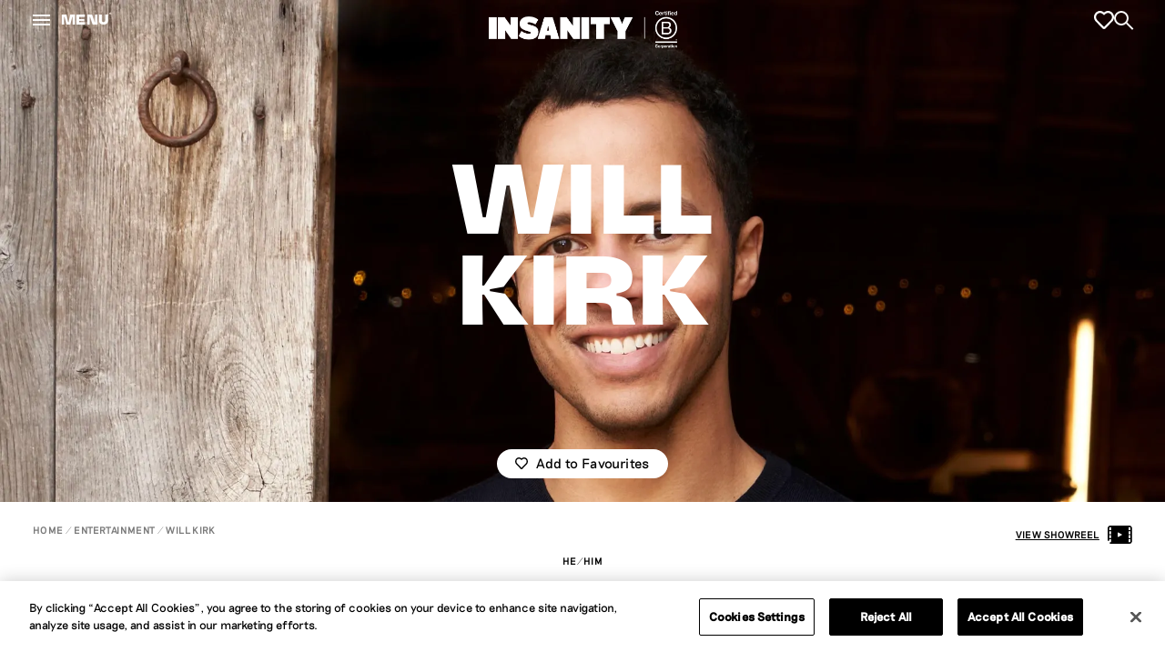

--- FILE ---
content_type: text/css; charset=UTF-8
request_url: https://insanity.com/_next/static/css/28e74ac55da844e3.css
body_size: 3585
content:
.footer_footer__nKCjk{margin-top:96px;padding-bottom:16px;text-align:center}.footer_footer__nKCjk a{font-size:15px;margin:0 16px}.footer_nav__O6BHR{display:flex;flex-wrap:wrap;gap:8px 0;justify-content:center}.burger-menu_wrapper__zoJJJ{cursor:pointer;display:inline-flex;text-transform:uppercase}.burger-menu_burger__H8ZDU{height:12px;margin:2px 12px 0 0;position:relative;transform:rotate(0deg);transition:.4s;width:19px}.burger-menu_burger__H8ZDU span{background-color:#000;display:block;height:2px;left:0;opacity:1;position:absolute;transform:rotate(0deg);transition:.2s;width:100%}.burger-menu_burger__H8ZDU span:first-child{top:0}.burger-menu_burger__H8ZDU span:nth-child(2){top:5px}.burger-menu_burger__H8ZDU span:nth-child(3){top:10px}.burger-menu_burger__H8ZDU.burger-menu_open__7ADpz span{width:140%}.burger-menu_burger__H8ZDU.burger-menu_open__7ADpz span:first-child{top:5px;transform:rotate(135deg)}.burger-menu_burger__H8ZDU.burger-menu_open__7ADpz span:nth-child(2){left:-10px;opacity:0}.burger-menu_burger__H8ZDU.burger-menu_open__7ADpz span:nth-child(3){top:5px;transform:rotate(-135deg)}.burger-menu_text__UW__6{display:none;font:700 14px/1em NaN Jaune Midi}@media(min-width:651px){.burger-menu_text__UW__6{display:block}}.main-navigation_main-navigation__3G3Wc{background-color:#f8de5f;display:flex;flex-direction:column;height:100%;justify-content:space-between;left:0;top:0;position:fixed;width:100%;z-index:3}.main-navigation_main-navigation-items__Hn7hn{margin:0 auto;text-align:center}@media(min-width:651px){.main-navigation_main-navigation-items__Hn7hn{width:83.3333333333%}}.main-navigation_main-navigation-item__JTXeM{display:block;font:700 21px NaN Jaune Midi;margin:20px 0;transition:color .2s;text-transform:uppercase}@media(min-width:651px){.main-navigation_main-navigation-item__JTXeM{font-size:26px;margin:40px 0}}@media(min-width:891px){.main-navigation_main-navigation-item__JTXeM{display:inline;margin:0}.main-navigation_main-navigation-item__JTXeM:not(:last-child):after{content:", "}.main-navigation_main-navigation-item__JTXeM:hover{color:#fff}.main-navigation_main-navigation-item__JTXeM:hover .main-navigation_grid__k7qUd{opacity:1}}.main-navigation_main-navigation-item__JTXeM:first-child .main-navigation_image__LMkHi,.main-navigation_main-navigation-item__JTXeM:nth-child(8) .main-navigation_image__LMkHi{grid-column:1/6}.main-navigation_main-navigation-item__JTXeM:first-child .main-navigation_additional-image__Rt8KV,.main-navigation_main-navigation-item__JTXeM:nth-child(8) .main-navigation_additional-image__Rt8KV{align-self:flex-end;grid-column:8/13;padding:0 36px 56px 0}.main-navigation_main-navigation-item__JTXeM:nth-child(2) .main-navigation_image__LMkHi,.main-navigation_main-navigation-item__JTXeM:nth-child(9) .main-navigation_image__LMkHi{align-self:flex-end;grid-column:1/6;padding-left:36px}.main-navigation_main-navigation-item__JTXeM:nth-child(2) .main-navigation_additional-image__Rt8KV,.main-navigation_main-navigation-item__JTXeM:nth-child(9) .main-navigation_additional-image__Rt8KV{grid-column:7/13}.main-navigation_main-navigation-item__JTXeM:nth-child(3) .main-navigation_image__LMkHi{align-self:flex-end;grid-column:1/7}.main-navigation_main-navigation-item__JTXeM:nth-child(3) .main-navigation_additional-image__Rt8KV{grid-column:8/12}.main-navigation_main-navigation-item__JTXeM:nth-child(4) .main-navigation_image__LMkHi{grid-column:1/6}.main-navigation_main-navigation-item__JTXeM:nth-child(4) .main-navigation_additional-image__Rt8KV{align-self:flex-end;grid-column:7/13;padding:0 36px 56px 0}.main-navigation_main-navigation-item__JTXeM:nth-child(5) .main-navigation_image__LMkHi{align-self:flex-end;grid-column:1/6;padding-bottom:56px}.main-navigation_main-navigation-item__JTXeM:nth-child(5) .main-navigation_additional-image__Rt8KV{grid-column:8/13;padding:36px 0 56px}.main-navigation_main-navigation-item__JTXeM:nth-child(6) .main-navigation_image__LMkHi{grid-column:1/6;padding-top:128px}.main-navigation_main-navigation-item__JTXeM:nth-child(6) .main-navigation_additional-image__Rt8KV{align-self:flex-end;grid-column:7/13}.main-navigation_main-navigation-item__JTXeM:nth-child(7) .main-navigation_image__LMkHi{align-self:flex-end;grid-column:1/6;padding:0 0 56px 36px}.main-navigation_main-navigation-item__JTXeM:nth-child(7) .main-navigation_additional-image__Rt8KV{grid-column:9/13;padding:80px 36px 0 0}.main-navigation_grid__k7qUd{height:100%;left:0;opacity:0;pointer-events:none;position:absolute;top:0;width:100%;z-index:-1}.main-navigation_footer__A7bSj{padding-bottom:24px}@media(min-width:891px){.main-navigation_footer__A7bSj{display:flex;justify-content:space-between;padding-bottom:0}.main-navigation_footer__A7bSj>div,.main-navigation_footer__A7bSj>nav{width:60%}.main-navigation_footer__A7bSj>div:first-child,.main-navigation_footer__A7bSj>div:last-child,.main-navigation_footer__A7bSj>nav:first-child,.main-navigation_footer__A7bSj>nav:last-child{width:20%}}.main-navigation_footer-navigation__TDID9{display:flex;flex-wrap:wrap;gap:8px 0;justify-content:center}.main-navigation_footer-navigation__TDID9 a{font:700 14px NaN Jaune Midi;margin:0 8px;text-transform:uppercase}.main-navigation_social-navigation__n80A2{display:flex;gap:24px;justify-content:center;padding:0 0 24px}@media(min-width:891px){.main-navigation_social-navigation__n80A2{justify-content:flex-start;padding-left:36px}}.main-navigation_social-navigation__n80A2 span{height:19px!important;width:19px!important}.overlay_overlay__KO1bL{align-items:center;background:hsla(0,0%,100%,.75);display:flex;height:100%;justify-content:center;position:fixed;right:0;top:0;width:100%}.overlay_overlay__KO1bL.overlay_over-header__rwiGd{z-index:7}.overlay_overlay__KO1bL.overlay_under-header__uWzUY{z-index:4}.overlay_overlay__KO1bL.overlay_dark__5YCPO{background:rgba(0,0,0,.4)}.overlay_wrapper__e7amu{max-height:100%;overflow:auto;padding:10px;width:100%}.drawer_drawer__U25TA{background-color:#fff;display:flex;flex-direction:column;left:0;position:fixed;top:0}.drawer_drawer__U25TA.drawer_left__KoYBz{height:100%;max-width:100%;width:400px;z-index:8}.drawer_drawer__U25TA.drawer_top__4AEQQ{height:200px;width:100%;z-index:5}.search-icon_button__f820Y{cursor:pointer;height:20px;transition:all .2s;position:relative;width:20px}.search-icon_button__f820Y:before{top:0;transform:rotate(-45deg);transform-origin:right top;width:0}.search-icon_button__f820Y:after,.search-icon_button__f820Y:before{background-color:#000;content:"";height:2px;position:absolute;right:0;transition:all .2s}.search-icon_button__f820Y:after{bottom:-1px;transform:rotate(45deg);transform-origin:right bottom;width:50%}.search-icon_button__f820Y.search-icon_active__2nECX:after,.search-icon_button__f820Y.search-icon_active__2nECX:before{width:140%}.search-icon_button__f820Y.search-icon_active__2nECX .search-icon_icon__elid1{border-color:transparent;height:0;width:0}.search-icon_icon__elid1{border:2px solid #000;border-radius:50%;display:block;height:80%;left:0;position:absolute;top:0;transition:all .2s;width:80%}.text-field_label__aw9Hz{font-size:11px;font-weight:500;text-transform:uppercase}.text-field_input__qgmT4{-webkit-appearance:none;-moz-appearance:none;appearance:none;border:none;border-bottom:1px solid #000;border-radius:0;font-family:Riposte;font-size:16px;margin-top:12px;outline:none;padding:12px 0;width:100%}.text-field_error__c4e01{color:red;font-size:14px;font-weight:500;margin-top:12px}.search_form-wrapper__u1QnW{align-items:center;height:100%;justify-content:center;width:100%}.search_form___FD8O{grid-column:2/12;padding-top:80px;text-align:center}.search_query-field__YukYc{-webkit-appearance:none;-moz-appearance:none;appearance:none;background-color:transparent;border:none;border-bottom:1px solid #000;border-radius:0;font-size:16px;font-weight:500;max-width:768px;outline:none;padding:10px 16.6666666667%;text-align:center;width:100%}@media(min-width:651px){.search_query-field__YukYc{font-size:18px}}.search_query-field__YukYc::-webkit-search-cancel-button,.search_query-field__YukYc::-webkit-search-decoration,.search_query-field__YukYc::-webkit-search-results-button,.search_query-field__YukYc::-webkit-search-results-decoration{display:none}.header_header-wrapper__NtLvX{position:fixed;transition:background-color .4s;width:100%;z-index:6}.header_header-wrapper__NtLvX.header_is-scrolled__iF2Ip{background-color:hsla(0,0%,100%,.7)}@media(min-width:651px){.header_header-wrapper__NtLvX.header_is-scrolled__iF2Ip .header_logo-wrapper___Scg4 span{height:33px!important}}.header_header-wrapper__NtLvX.header_invert__i4DPL:not(.header_is-scrolled__iF2Ip){filter:invert(1)}.header_header__CFcKf{display:flex;justify-content:space-between;transition:filter .4s}.header_header__CFcKf>div{width:50%}.header_header__CFcKf>div:first-child,.header_header__CFcKf>div:last-child{width:25%}.header_logo-wrapper___Scg4{text-align:center}.header_logo-wrapper___Scg4 span{transition:height .4s}@media(max-width:650px){.header_logo-wrapper___Scg4 span{height:33px!important}}.header_logo-wrapper___Scg4 img{height:22px;width:auto}@media(min-width:651px){.header_logo-wrapper___Scg4 img{height:auto;width:207px}}.header_right-navigation__xW_xy{align-items:flex-start;display:flex;gap:18px;justify-content:flex-end}@media(min-width:651px){.header_right-navigation__xW_xy{gap:24px}}.header_favourites__8yh8u{align-items:center;display:inline-flex;font-weight:500}.header_favourites__8yh8u svg{margin-left:10px}
/*! minireset.css v0.0.6 | MIT License | github.com/jgthms/minireset.css */blockquote,body,dd,dl,dt,fieldset,figure,h1,h2,h3,h4,h5,h6,hr,html,iframe,legend,li,p,pre,textarea{margin:0;padding:0}h1,h2,h3,h4,h5,h6{font-size:100%;font-weight:400}button,input,select{margin:0}html{box-sizing:border-box}*,:after,:before{box-sizing:inherit}img,video{height:auto;max-width:100%}iframe{border:0}table{border-collapse:collapse;border-spacing:0}td,th{padding:0}@font-face{font-family:NaN Jaune Midi;src:url(/fonts/NaNJaune-MidiBold.woff2) format("woff2"),url(/fonts/NaNJaune-MidiBold.woff) format("woff");font-weight:700;font-style:normal;font-display:swap}@font-face{font-family:NaN Jaune Midi;src:url(/fonts/NaNJaune-MidiRegular.woff2) format("woff2"),url(/fonts/NaNJaune-MidiRegular.woff) format("woff");font-weight:400;font-style:normal;font-display:swap}@font-face{font-family:Riposte;src:url(/fonts/Riposte-Medium.woff2) format("woff2"),url(/fonts/Riposte-Medium.woff) format("woff");font-weight:500;font-style:normal;font-display:swap}@font-face{font-family:Riposte;src:url(/fonts/Riposte-Regular.woff2) format("woff2"),url(/fonts/Riposte-Regular.woff) format("woff");font-weight:400;font-style:normal;font-display:swap}body,button,input{font-family:Riposte;letter-spacing:.025em}a{color:#000;text-decoration:none}small{display:block;font-size:11px}.flex{display:flex}.flex.gap{gap:15%}.flex.gap5{gap:20px}@media(min-width:891px){.flex.lg-gap10{gap:40px}}.flex.wrap{flex-wrap:wrap}.grid{display:grid;grid-template-columns:repeat(12,1fr)}.grid.gap2{gap:8px}.home-page{background-color:#c5c0b5}.mb3{margin-bottom:12px}.mb8{margin-bottom:32px}.mb12{margin-bottom:48px}.mt3{margin-top:12px}.mt9{margin-top:36px}.mt24{margin-top:96px}.my3{margin-bottom:12px;margin-top:12px}.my6{margin-bottom:24px;margin-top:24px}.my12{margin-bottom:48px;margin-top:48px}.my20{margin-bottom:80px;margin-top:80px}.pt11{padding-top:88px}.pt35{padding-top:140px}.section{margin-left:auto;margin-right:auto;max-width:1920px;position:relative}.section.px{padding-left:10px;padding-right:10px}@media(min-width:651px){.section.px{padding-left:20px;padding-right:20px}}@media(min-width:891px){.section.px{padding-left:36px;padding-right:36px}}#onetrust-consent-sdk #ot-sdk-btn-floating{display:none}.pill{align-items:center;-webkit-appearance:none;-moz-appearance:none;appearance:none;background-color:transparent;border:none;border-radius:12px;color:#000;cursor:pointer;display:inline-flex;font-size:15px;height:24px;justify-content:center;padding:0 8px;text-align:center;text-decoration:none!important}.pill.button{border-radius:17px;height:32px;padding:0 20px 2px}.pill.has-border{border:1px solid #000}.pill.has-indicator:before{border:1px solid #000;border-radius:50%;content:"";height:12px;margin-right:4px;width:12px}.pill.has-indicator:hover{background-color:#000;color:#fff}.pill.has-indicator:hover:before{background-color:#fff!important}.pill.is-active.has-indicator:before{background-color:#000}.pill.is-fixed-width{width:169px}.pill.small{font-size:13px}.pill.large{border-radius:23px;font-size:16px;height:46px;width:100%}@media(min-width:651px){.pill.large{padding:0 108px;width:auto}}.pill.large.is-fixed-width{padding:0;width:270px}.pill.large.is-full-width{width:100%}.pill.pr2{padding-right:8px}.pill.black{background-color:#000;color:#fff}.pill.grey{background-color:#4f4f4f;color:#fff}.pill.yellow{background-color:#fbff00}.pill.yellow:hover{background-color:#000;color:#fbff00}.pill.yellow:hover svg path{fill:#fbff00}.pill.white{background-color:#fff;color:#000}.pill svg{margin-right:9px}.drawer-left-enter{transform:translateX(-100%)}.drawer-left-enter-active{transform:translateX(0);transition:transform .2s}.drawer-left-exit{transform:translateX(0)}.drawer-left-exit-active{transform:translateX(-100%);transition:transform .2s}.drawer-top-enter{transform:translateY(-100%)}.drawer-top-enter-active{transform:translateY(0);transition:transform .2s}.drawer-top-exit{transform:translateY(0)}.drawer-top-exit-active{transform:translateY(-100%);transition:transform .2s}.expand-enter{max-height:0;overflow:hidden}.expand-enter-active{transition:max-height .2s ease-in-out}.expand-enter-active,.expand-exit{height:auto;max-height:200px;overflow:hidden}.expand-exit-active{max-height:0;overflow:hidden;transition:max-height .2s ease-in-out}.fade-enter{opacity:0}.fade-enter-active{opacity:1;transition:opacity .2s}.fade-exit{opacity:1}.fade-exit-active{opacity:0;transition:opacity .2s}.main-navigation-enter{transform:translateY(-100%)}.main-navigation-enter .stagger.second a,.main-navigation-enter .stagger:not(.second){opacity:0;transform:translateY(-10px)}.main-navigation-enter-active{transform:translateY(0);transition:transform 1s cubic-bezier(.19,1,.22,1)}.main-navigation-enter-active .stagger.second a,.main-navigation-enter-active .stagger:not(.second){opacity:1;transform:translateY(0);transition:opacity .2s linear .4s,transform .2s linear .4s}.main-navigation-enter-active .stagger.second a:first-child{transition-delay:.58s}.main-navigation-enter-active .stagger.second a:nth-child(2){transition-delay:.56s}.main-navigation-enter-active .stagger.second a:nth-child(3){transition-delay:.54s}.main-navigation-enter-active .stagger.second a:nth-child(4){transition-delay:.52s}.main-navigation-enter-active .stagger.second a:nth-child(5){transition-delay:.5s}.main-navigation-enter-active .stagger.second a:nth-child(6){transition-delay:.48s}.main-navigation-enter-active .stagger.second a:nth-child(7){transition-delay:.46s}.main-navigation-enter-active .stagger.second a:nth-child(8){transition-delay:.44s}.main-navigation-enter-active .stagger.second a:nth-child(9){transition-delay:.42s}.main-navigation-enter-active .stagger.second a:nth-child(10){transition-delay:.4s}.main-navigation-exit{transform:translateY(0)}.main-navigation-exit .stagger{opacity:1;transform:translateY(0)}.main-navigation-exit-active{transform:translateY(-100%);transition:transform 1s cubic-bezier(1,0,0,1)}.main-navigation-exit-active .stagger.second img{display:none!important}.os-scrollbar.os-scrollbar-horizontal{--os-handle-bg:#000;--os-track-bg:#ececdf;left:50%!important;max-width:50%;transform:translateX(-50%)}:export{small-up:(min-width:376px);small-only:(max-width:650px);medium-up:(min-width:651px);medium-down:(max-width:890px);medium-only:(min-width:650px) and (max-width:890px);large-up:(min-width:891px);large-down:(max-width:1240px);large-only:(min-width:890px) and (max-width:1240px);xlarge-up:(min-width:1241px);xlarge-down:(max-width:1920px);xlarge-only:(min-width:1240px) and (max-width:1920px);xxlarge-up:(min-width:1921px)}.swiper{width:100%;height:auto}.swiper .swiper-button-next,.swiper .swiper-button-prev{height:24px;width:32px}.swiper .swiper-button-next:after,.swiper .swiper-button-prev:after{background-image:url(/arrow.svg);content:"";height:100%;width:100%}.swiper .swiper-button-prev:after{transform:rotate(180deg)}.image-carousel .swiper-button-next,.image-carousel .swiper-button-prev{filter:invert(1)}.image-carousel .swiper-wrapper{align-items:center}.text-carousel.swiper-horizontal .swiper-pagination-bullets.swiper-pagination-horizontal{bottom:-10px}.text-carousel-pagination{margin-top:16px}.text-carousel-pagination .swiper-pagination-bullet{background-color:#fff;border:1px solid #cfcfcf;height:12px;width:12px}.text-carousel-pagination .swiper-pagination-bullet-active{background-color:#cfcfcf}@media(min-width:891px){.video-carousel .swiper-button-next{right:13.66%}.video-carousel .swiper-button-prev{left:13.66%}}.video-carousel .swiper-slide{transition:opacity .2s,transform .2s}.video-carousel .swiper-slide>div{width:100%;height:100%}.video-carousel .swiper-slide:not(.swiper-slide-active){opacity:.6;transform:scale(.9)}.hero-carousel .swiper-button-next,.hero-carousel .swiper-button-prev{filter:invert(1);bottom:20px;top:auto}.hero-carousel .swiper-button-next{right:20px}.hero-carousel .swiper-button-prev{left:20px}.latest-release-carousel .swiper-button-next,.latest-release-carousel .swiper-button-prev{filter:invert(1);bottom:60px;top:auto}.latest-release-carousel .swiper-button-next{right:20px}.latest-release-carousel .swiper-button-prev{left:20px}

--- FILE ---
content_type: text/css; charset=UTF-8
request_url: https://insanity.com/_next/static/css/28b11f85b3a1df2b.css
body_size: 4762
content:
.markdown_markdown__W8eD5 a{text-decoration:underline}.markdown_markdown__W8eD5 h2{font:700 28px NaN Jaune Midi;text-transform:uppercase;line-height:1em;margin:1rem 0 2rem}@media(min-width:651px){.markdown_markdown__W8eD5 h2{font-size:40px}}.markdown_markdown__W8eD5 h3{font-size:18px;font-weight:500;margin:2em 0 1em}@media(min-width:651px){.markdown_markdown__W8eD5 h3{font-size:20px}}.markdown_markdown__W8eD5 ol,.markdown_markdown__W8eD5 p,.markdown_markdown__W8eD5 ul{font-size:13px;font-weight:500;line-height:1.2em;margin:1rem 0}@media(min-width:651px){.markdown_markdown__W8eD5 ol,.markdown_markdown__W8eD5 p,.markdown_markdown__W8eD5 ul{font-size:18px}}.markdown_markdown__W8eD5 .markdown_speedreader__ifmFo{color:#f7dd69;display:block}@media(min-width:1241px){.markdown_markdown__W8eD5 .markdown_speedreader__ifmFo{display:inline}}p.markdown_markdown__W8eD5{font-size:13px;font-weight:500;line-height:1.2em;margin:1rem 0}@media(min-width:651px){p.markdown_markdown__W8eD5{font-size:18px}}.accordion_indicator__nWbCX{height:20px;position:relative;margin-top:8px;width:20px}@media(min-width:891px){.accordion_indicator__nWbCX{height:34px;margin-top:16px;width:34px}}.accordion_indicator__nWbCX:after,.accordion_indicator__nWbCX:before{content:"";background-color:#000;position:absolute;transition:transform .2s}.accordion_indicator__nWbCX:before{height:100%;left:50%;margin-left:-2px;top:0;width:4px}@media(min-width:891px){.accordion_indicator__nWbCX:before{margin-left:-4px;width:8px}}.accordion_indicator__nWbCX:after{height:4px;left:0;margin-top:-2px;top:50%;width:100%}@media(min-width:891px){.accordion_indicator__nWbCX:after{height:8px;margin-top:-4px}}.accordion_indicator__nWbCX.accordion_is-active___5kaH:before{transform:rotate(90deg)}.accordion_indicator__nWbCX.accordion_is-active___5kaH:after{transform:rotate(180deg)}.accordion_segments__vCmN5{margin-top:20px}.accordion_segment__Asfu_{border-bottom:1px solid #000;padding:8px 0 12px}@media(min-width:891px){.accordion_segment__Asfu_{padding-bottom:20px}}.accordion_segment-collapse__s7hEW{overflow:hidden;font-size:13px;max-width:740px;transition:height .2s}@media(min-width:891px){.accordion_segment-collapse__s7hEW{font-size:18px}.accordion_segment-text__Mxvrd{padding-top:12px}}.accordion_segment-title__X30BI{align-items:center;cursor:pointer;display:flex;font:700 30px NaN Jaune Midi;justify-content:space-between;text-transform:uppercase}@media(min-width:891px){.accordion_segment-title__X30BI{font-size:70px}}.accordion_title__m6AKV{font:700 20px NaN Jaune Midi;max-width:460px;text-transform:uppercase}@media(min-width:891px){.accordion_title__m6AKV{font-size:26px}}.brands_title__fIASA{font-size:18px;font-weight:500;grid-column:3/11;text-align:center}@media(min-width:891px){.brands_title__fIASA{grid-column:5/9;font-size:20px}}.brands_subtitle__ttol8{font-size:12px;grid-column:3/11;margin-top:12px;text-align:center}.brands_subtitle__ttol8 a{text-decoration:underline}@media(min-width:891px){.brands_subtitle__ttol8{font-size:14px;grid-column:5/9;margin-top:24px}}.brands_grid__Gzdk_{display:grid;grid-gap:36px 16px;gap:36px 16px;grid-column:1/13;grid-template-columns:repeat(2,1fr);margin-top:28px}@media(min-width:891px){.brands_grid__Gzdk_{grid-template-columns:repeat(4,1fr);gap:60px 24px;margin-top:60px}}.brands_brand-name__QU6GN{font-size:14px;margin-top:8px}.brands_cta__1zCh6{font-size:11px;font-weight:500;margin-top:4px;text-decoration:underline;text-transform:uppercase}@media(min-width:891px){.brands_cta__1zCh6{margin-top:8px}}.columns-cta_columns-cta__RM8MV{gap:16px}.columns-cta_columns-cta__RM8MV.columns-cta_single__9ZmEx .columns-cta_cta__HT2R0{grid-column:1/13}@media(min-width:651px){.columns-cta_columns-cta__RM8MV.columns-cta_single__9ZmEx .columns-cta_cta__HT2R0:first-child{grid-column:1/7}}.columns-cta_columns-cta__RM8MV.columns-cta_single__9ZmEx .columns-cta_cta__HT2R0.columns-cta_stretch-to-fit__D_vZW:before{padding-top:33.3584337349%}.columns-cta_columns-cta__RM8MV.columns-cta_double__FxW_F .columns-cta_cta__HT2R0{grid-column:1/13}@media(min-width:651px){.columns-cta_columns-cta__RM8MV.columns-cta_double__FxW_F .columns-cta_cta__HT2R0:first-child{grid-column:1/7}.columns-cta_columns-cta__RM8MV.columns-cta_double__FxW_F .columns-cta_cta__HT2R0:last-child{grid-column:7/13}}.columns-cta_cta__HT2R0{background-position:50% 50%;background-size:cover;grid-column:1/7;position:relative}.columns-cta_cta__HT2R0.columns-cta_stretch-to-fit__D_vZW{grid-column:1/13;overflow:hidden}.columns-cta_cta__HT2R0:before{content:"";width:1px;margin-left:-1px;float:left;height:0;padding-top:85.9879032258%}.columns-cta_cta__HT2R0:after{content:"";display:table;clear:both}.columns-cta_cta__HT2R0 .columns-cta_foreground__MrnFf{align-items:center;color:#fff;display:flex;flex-direction:column;height:100%;justify-content:space-between;left:0;overflow:hidden;padding:30px;position:absolute;text-align:center;top:0;width:100%}.columns-cta_cta__HT2R0.columns-cta_big-title__8tv7x:before{padding-top:72.602739726%}.columns-cta_cta__HT2R0.columns-cta_yellow__Xd6ls .columns-cta_foreground__MrnFf{color:#fbff00}.columns-cta_cta__HT2R0:hover .columns-cta_hover-image__lGZU_{opacity:1}.columns-cta_title___lTK1{font:700 40px NaN Jaune Midi;text-transform:uppercase}.columns-cta_big-title__8tv7x .columns-cta_title___lTK1{font-size:80px}.columns-cta_subtitle__C8eYG{font-size:20px;font-weight:500;margin-top:12px;white-space:pre-wrap}.columns-cta_hover-image__lGZU_{height:100%;left:0;opacity:0;position:absolute;top:0;transition:opacity .2s;width:100%}.pill_pill__53s_8{align-items:center;-webkit-appearance:none;-moz-appearance:none;appearance:none;background-color:transparent;border:none;border-radius:12px;color:#000;cursor:pointer;display:inline-flex;font-size:15px;height:24px;justify-content:center;padding:0 8px;text-align:center;text-decoration:none!important}.pill_pill__53s_8.pill_button__1VwcK{border-radius:17px;height:32px;padding:0 20px 2px}.pill_pill__53s_8.pill_has-border__cHRRY{border:1px solid #000}.pill_pill__53s_8.pill_has-indicator__GH_I_:before{border:1px solid #000;border-radius:50%;content:"";height:12px;margin-right:4px;width:12px}.pill_pill__53s_8.pill_has-indicator__GH_I_:hover{background-color:#000;color:#fff}.pill_pill__53s_8.pill_has-indicator__GH_I_:hover:before{background-color:#fff!important}.pill_pill__53s_8.pill_is-active__l5RRD.pill_has-indicator__GH_I_:before{background-color:#000}.pill_pill__53s_8.pill_is-fixed-width__ddMkf{width:169px}.pill_pill__53s_8.pill_small__464Mm{font-size:13px}.pill_pill__53s_8.pill_large__3M03R{border-radius:23px;font-size:16px;height:46px;width:100%}@media(min-width:651px){.pill_pill__53s_8.pill_large__3M03R{padding:0 108px;width:auto}}.pill_pill__53s_8.pill_large__3M03R.pill_is-fixed-width__ddMkf{padding:0;width:270px}.pill_pill__53s_8.pill_large__3M03R.pill_is-full-width__bSMP2{width:100%}.pill_pill__53s_8.pill_pr2__QA0GT{padding-right:8px}.pill_pill__53s_8.pill_black__O6hDt{background-color:#000;color:#fff}.pill_pill__53s_8.pill_grey__zakQp{background-color:#4f4f4f;color:#fff}.pill_pill__53s_8.pill_yellow__vGQqW{background-color:#fbff00}.pill_pill__53s_8.pill_yellow__vGQqW:hover{background-color:#000;color:#fbff00}.pill_pill__53s_8.pill_yellow__vGQqW:hover svg path{fill:#fbff00}.pill_pill__53s_8.pill_white__sPC4j{background-color:#fff;color:#000}.pill_pill__53s_8 svg{margin-right:9px}.columns-image-carousel_left__cnf9O{grid-column:3/11}@media(min-width:891px){.columns-image-carousel_left__cnf9O{grid-column:1/7}}.columns-image-carousel_right__EHQij{display:flex;flex-direction:column;font-size:20px;font-weight:700;grid-column:3/11;justify-content:center;margin-top:36px;text-align:center}@media(min-width:891px){.columns-image-carousel_right__EHQij{grid-column:8/12;margin-top:0}}.columns-text-image_left__NsLKh{align-items:center;display:flex;grid-column:1/11;grid-row:2/3;margin-top:36px}@media(min-width:651px){.columns-text-image_left__NsLKh{grid-column:2/7}}@media(min-width:891px){.columns-text-image_left__NsLKh{grid-column:1/4;grid-row:1/2;margin-top:0}}.columns-text-image_right__uz_5Y{grid-column:1/13;grid-row:1/2}@media(min-width:651px){.columns-text-image_right__uz_5Y{grid-column:2/12}}@media(min-width:891px){.columns-text-image_right__uz_5Y{grid-column:5/13}}.columns-text-image-text_left__7LFCU{grid-column:1/8;grid-row:1/2}@media(min-width:651px){.columns-text-image-text_left__7LFCU{grid-column:2/7}}@media(min-width:891px){.columns-text-image-text_left__7LFCU{grid-column:3/7}}.columns-text-image-text_right__mChaD{grid-column:6/13;grid-row:2/3}@media(min-width:651px){.columns-text-image-text_right__mChaD{grid-column:7/12;grid-row:1/2;transform:translateY(40px)}}@media(min-width:891px){.columns-text-image-text_right__mChaD{grid-column:7/11;transform:translateY(60px)}}.columns-text-image-text_markdown__Q9RKi{grid-column:3/13;grid-row:3/4;margin-top:18px}@media(min-width:651px){.columns-text-image-text_markdown__Q9RKi{grid-column:2/7;grid-row:2/3;margin-top:32px}}@media(min-width:891px){.columns-text-image-text_markdown__Q9RKi{grid-column:3/7}}.columns-text-text_left__hCqTm a,.columns-text-text_right__z1_8H a{word-break:break-word}.columns-text-text_left__hCqTm,.columns-text-text_right__z1_8H{grid-column:1/13}.columns-text-text_half-half__wGejM{padding-bottom:32px;padding-top:32px}@media(min-width:891px){.columns-text-text_half-half__wGejM{gap:64px;padding-bottom:48px;padding-top:48px}}.columns-text-text_half-half__wGejM p:first-child{margin-top:0}@media(min-width:891px){.columns-text-text_half-half__wGejM .columns-text-text_left__hCqTm{grid-column:1/7}.columns-text-text_half-half__wGejM .columns-text-text_right__z1_8H{grid-column:7/13}}.columns-text-text_half-third__4YhzP{gap:8px}@media(min-width:891px){.columns-text-text_half-third__4YhzP .columns-text-text_left__hCqTm{grid-column:1/7}.columns-text-text_half-third__4YhzP .columns-text-text_right__z1_8H{grid-column:9/13}}.checkbox_checkbox-container__HMDzx{cursor:pointer;display:flex;position:relative;padding-left:40px}.checkbox_label__9xMHE{font-size:14px;font-weight:500}.checkbox_checkbox___JD9R{opacity:0;height:0;position:absolute;width:0}.checkbox_checkbox___JD9R:checked~.checkbox_checkmark___IHHB:after{display:block}.checkbox_checkmark___IHHB{border:1px solid #000;height:20px;left:0;position:absolute;top:0;width:20px}.checkbox_checkmark___IHHB:after{border:solid #000;border-width:0 2px 2px 0;content:"";display:none;height:10px;position:absolute;left:7px;top:3px;transform:rotate(45deg);width:5px}.checkbox_error__NLs6Z{color:red;font-size:14px;font-weight:500;margin-top:12px}.radio-buttons_checkbox__WJ9tq{opacity:0;height:0;position:absolute;width:0}.radio-buttons_checkbox__WJ9tq:checked~.radio-buttons_checkmark__5f_xn:after{display:block}.radio-buttons_checkbox-container__zFD4X{cursor:pointer;display:flex;position:relative;padding-left:28px}.radio-buttons_checkbox-group__knAgP{display:flex;gap:32px;margin-top:16px}.radio-buttons_checkbox-label__y2sLc{font-size:14px;font-weight:500}.radio-buttons_checkmark__5f_xn{border:1px solid #000;height:20px;left:0;position:absolute;top:0;width:20px}.radio-buttons_checkmark__5f_xn:after{border:solid #000;border-width:0 2px 2px 0;content:"";display:none;height:10px;position:absolute;left:7px;top:3px;transform:rotate(45deg);width:5px}.radio-buttons_error__Ivzlm{color:red;font-size:14px;font-weight:500;margin-top:12px}.radio-buttons_label__WjpL0{font-size:11px;font-weight:500;text-transform:uppercase}.radio-pills_description__EB_so{font-size:11px}.radio-pills_error__0k5ro{color:red;font-size:14px;font-weight:500;margin-top:12px}.radio-pills_group__p_Fy9{display:flex;flex-wrap:wrap;gap:20px;margin-top:20px}.radio-pills_label__G_JKS{font-size:11px;font-weight:500;text-transform:uppercase}.radio-pills_radio-pills__LJW8C{margin-bottom:40px}.contact-form_button-row__UXk9e{margin-top:24px}.contact-form_checkbox-row__6MtEL{margin-top:48px}@media(min-width:651px){.contact-form_checkbox-row__6MtEL{width:66%}}.contact-form_contact-form__6lZQA{grid-column:1/13}@media(min-width:651px){.contact-form_contact-form__6lZQA{grid-column:2/12}}@media(min-width:891px){.contact-form_contact-form__6lZQA{grid-column:3/11;margin:40px auto 80px}}.contact-form_enquiry-type__Rr7Yd{display:flex;flex-wrap:wrap;gap:8px;justify-content:center;margin:20px auto 64px}@media(min-width:891px){.contact-form_enquiry-type__Rr7Yd{gap:20px;margin:40px auto 64px}}.contact-form_message__MRdGa{font-size:14px;margin:16px auto 0;max-width:550px;text-align:center}.contact-form_textField-row__q9Mrw{display:grid;grid-gap:24px;gap:24px;margin:24px 0}@media(min-width:651px){.contact-form_textField-row__q9Mrw{gap:36px;grid-template-columns:repeat(2,1fr)}}.contact-form_title__5u_Sj{font:700 20px NaN Jaune Midi;margin:36px auto 0;text-align:center;text-transform:uppercase}@media(min-width:891px){.contact-form_title__5u_Sj{font-size:26px}}.contact-form_success-title___hI3R{font:700 48px NaN Jaune Midi;margin:36px auto;text-align:center;text-transform:uppercase}.contact-form_success-message__H72sE{font-size:18px;margin:36px auto;max-width:550px;text-align:center}.download-buttons_buttons__cPu5F{display:flex;flex-direction:column;gap:32px;justify-content:center;margin-top:40px}@media(min-width:891px){.download-buttons_buttons__cPu5F{flex-direction:row}}.download-buttons_title__8IZ2T{font:700 20px NaN Jaune Midi;text-align:center;text-transform:uppercase}@media(min-width:891px){.download-buttons_title__8IZ2T{font-size:26px}}.hero_background__KKepZ{background-position:50% 50%;background-size:cover;position:relative}.hero_background__KKepZ:before{content:"";width:1px;margin-left:-1px;float:left;height:0;padding-top:141.0691003911%}@media(min-width:651px){.hero_background__KKepZ:before{padding-top:62.2596153846%}}@media(min-width:891px){.hero_background__KKepZ:before{padding-top:43.1428571429%}}.hero_background__KKepZ:after{content:"";display:table;clear:both}.hero_foreground__j3c3O{align-items:center;display:flex;height:100%;justify-content:center;left:0;padding:26px 0;position:absolute;top:0;width:100%}.hero_name__DNpkq{color:#fff;font:700 45px NaN Jaune Midi;line-height:100%;text-align:center;text-transform:uppercase;white-space:pre-wrap}@media(min-width:651px){.hero_name__DNpkq{font-size:100px}}.hero_name__DNpkq.hero_black__IPlCO{color:#000}.hero-carousel_hero-carousel-wrapper__L22XV{padding-top:61px}.hero-carousel_hero-carousel-aspect__sxV2n{position:relative}.hero-carousel_hero-carousel-aspect__sxV2n:before{content:"";width:1px;margin-left:-1px;float:left;height:0;padding-top:43.5714285714%}.hero-carousel_hero-carousel-aspect__sxV2n:after{content:"";display:table;clear:both}.hero-carousel_hero-carousel__MhXG7{display:flex;height:100%;left:0;position:absolute;top:0;width:100%}.hero-carousel_slide__OTS9V{background-position:100% 50%;background-size:cover;position:relative}.hero-carousel_slide__OTS9V:before{content:"";width:1px;margin-left:-1px;float:left;height:0}.hero-carousel_slide__OTS9V:after{content:"";display:table;clear:both}.hero-carousel_slide__OTS9V.hero-carousel_small__EbMxc{display:block}.hero-carousel_slide__OTS9V.hero-carousel_small__EbMxc:before{padding-top:180.8219178082%}.hero-carousel_slide__OTS9V.hero-carousel_small__EbMxc .hero-carousel_title-wrapper__K0CSc{height:100%;left:0;position:absolute;text-align:center;top:0;width:100%}.hero-carousel_slide__OTS9V.hero-carousel_small__EbMxc .hero-carousel_title__G6kno{transform:rotate(90deg)}.hero-carousel_slide__OTS9V.hero-carousel_large__N9SrH:not(.hero-carousel_active__a8Yml){width:5.5%}.hero-carousel_slide__OTS9V.hero-carousel_large__N9SrH:not(.hero-carousel_active__a8Yml):before{padding-top:782.0512820513%}.hero-carousel_slide__OTS9V.hero-carousel_large__N9SrH:not(.hero-carousel_active__a8Yml) .hero-carousel_title-wrapper__K0CSc{width:100%}.hero-carousel_slide__OTS9V.hero-carousel_large__N9SrH .hero-carousel_title-wrapper__K0CSc{position:absolute;right:0;width:5.5%}.hero-carousel_slide__OTS9V.hero-carousel_large__N9SrH .hero-carousel_title-aspect__zDgXm:before{content:"";width:1px;margin-left:-1px;float:left;height:0;padding-top:782.0512820513%}.hero-carousel_slide__OTS9V.hero-carousel_large__N9SrH .hero-carousel_title-aspect__zDgXm:after{content:"";display:table;clear:both}.hero-carousel_slide__OTS9V.hero-carousel_large__N9SrH .hero-carousel_title__G6kno{left:50%;position:absolute;transform:translate(-50%,-50%) rotate(90deg)}.hero-carousel_slide__OTS9V.hero-carousel_active__a8Yml{flex:1 1}.hero-carousel_slide__OTS9V.hero-carousel_active__a8Yml .hero-carousel_title-wrapper__K0CSc{justify-content:flex-end}.hero-carousel_title-wrapper__K0CSc{align-items:center;display:flex;height:100%;justify-content:center}.hero-carousel_title__G6kno{color:#fff;font:700 24px NaN Jaune Midi;text-transform:uppercase;white-space:nowrap}@media(min-width:651px){.hero-carousel_title__G6kno{font-size:28px}}.hero-video_background__LOxCu{background-position:50% 50%;background-size:cover;position:relative}.hero-video_background__LOxCu:before{content:"";width:1px;margin-left:-1px;float:left;height:0;padding-bottom:56.25%}.hero-video_background__LOxCu:after{content:"";display:table;clear:both}.hero-video_video-embed__PXl9J{height:0;max-width:100%;overflow:hidden;padding-bottom:56.25%;position:relative}.hero-video_foreground__Y52FK,.hero-video_video-embed__PXl9J iframe{height:100%;left:0;position:absolute;top:0;width:100%}.hero-video_foreground__Y52FK{align-items:center;display:flex;justify-content:center;padding:26px 0}.hero-video_name__VXnlV{color:#fff;font:700 45px NaN Jaune Midi;line-height:100%;text-align:center;text-transform:uppercase;white-space:pre-wrap}@media(min-width:651px){.hero-video_name__VXnlV{font-size:100px}}.hero-video_name__VXnlV.hero-video_black__Sl_oV{color:#000}.hero-video_name__VXnlV.hero-video_long-words__wqWPd{font-size:32px}@media(min-width:651px){.hero-video_name__VXnlV.hero-video_long-words__wqWPd{font-size:100px}}.hero-video_toggle-sound-icon__gamTS{bottom:16px;cursor:pointer;position:absolute;right:16px;z-index:1}.image_title__OMibt{font-size:12px;margin-top:8px}@media(min-width:891px){.image_title__OMibt{font-size:14px}}.image_subtitle__OaAQV{font-size:11px}.image-carousel_header__xZnMO{display:flex;flex-direction:column;grid-column:1/13;justify-content:center;padding:0 10%;text-align:center}@media(min-width:891px){.image-carousel_header__xZnMO{grid-column:1/4}}.image-carousel_title__VMOsD{font:700 26px NaN Jaune Midi;text-transform:uppercase}.image-carousel_subtitle__XhNg7{font-size:14px;margin:24px 0 32px}@media(min-width:891px){.image-carousel_subtitle__XhNg7{margin:32px 0 0}}.image-carousel_swiper__oJ0vg{grid-column:1/13}@media(min-width:891px){.image-carousel_swiper__oJ0vg{grid-column:4/13}.image-carousel_swiper__oJ0vg .image-carousel_swiper-slide__yyRNm:first-child>div{padding-left:0}.image-carousel_swiper__oJ0vg .image-carousel_swiper-slide__yyRNm:last-child>div{padding-right:0}}.image-carousel_image-wrapper__BwTpi{padding:0 20px}.latest-release_image__Ximrx{grid-column:2/12;grid-row:1/2}@media(min-width:891px){.latest-release_image__Ximrx{grid-column:2/7}}.latest-release_info__57R3_{background-color:rgba(248,222,95,.8);display:flex;flex-direction:column;justify-content:space-between;font-size:14px;grid-column:2/12;grid-row:1/2;margin:28px;padding:8px 10% 12px;position:relative;text-align:center;z-index:1}@media(min-width:651px){.latest-release_info__57R3_{margin:48px;padding:8px 10% 24px}}@media(min-width:891px){.latest-release_info__57R3_{background-color:#f8de5f;grid-column:7/12;margin:0;padding:24px 10%}}.latest-release_eyebrow-title__9C74q{font-size:13px}@media(min-width:651px){.latest-release_eyebrow-title__9C74q{font-size:15px}}.latest-release_title__btnya{font:700 20px NaN Jaune Midi;text-transform:uppercase}@media(min-width:651px){.latest-release_title__btnya{font-size:26px}}.latest-release_subtitle__zSwoK{font-size:12px;margin-top:12px}@media(min-width:651px){.latest-release_subtitle__zSwoK{font-size:14px}}.latest-release_cta__QWW0N{font-weight:500;font-size:10px;text-decoration:underline;text-transform:uppercase}@media(min-width:651px){.latest-release_cta__QWW0N{font-size:11px}}.latest-release-carousel_header__zYHim{display:flex;flex-direction:column;grid-column:1/13;justify-content:center;padding:0 10%;text-align:center}@media(min-width:891px){.latest-release-carousel_header__zYHim{grid-column:1/4;text-align:left}}.latest-release-carousel_title__CxiGq{font:700 26px NaN Jaune Midi;text-transform:uppercase}.latest-release-carousel_subtitle__34UTA{font-size:18px;font-weight:500;margin:8px 0 32px}@media(min-width:891px){.latest-release-carousel_subtitle__34UTA{margin:32px 0 0}}.latest-release-carousel_swiper__RKwyR{grid-column:1/13}@media(min-width:891px){.latest-release-carousel_swiper__RKwyR{grid-column:4/13}.latest-release-carousel_swiper__RKwyR .latest-release-carousel_swiper-slide__xan9g:first-child>div{padding-left:0}.latest-release-carousel_swiper__RKwyR .latest-release-carousel_swiper-slide__xan9g:last-child>div{padding-right:0}}.latest-release-carousel_image-wrapper__KysVx{display:block;padding:0 10px}@media(min-width:891px){.latest-release-carousel_image-wrapper__KysVx{padding:0 12px}}.news-article-list-item_article__GnQMQ{display:block;margin:0 auto}.news-article-list-item_article__GnQMQ.news-article-list-item_small__0JXVh{max-width:632px}.news-article-list-item_image__rhr0a{position:relative}.news-article-list-item_image__rhr0a:before{content:"";width:1px;margin-left:-1px;float:left;height:0;padding-top:57.5949367089%}.news-article-list-item_image__rhr0a:after{content:"";display:table;clear:both}.news-article-list-item_date__38pzM{font-size:14px;margin-top:18px}.news-article-list-item_title__0hu0N{font-size:14px;margin-top:12px}.news-article-list-item_excerpt__VSGhz{font-size:11px;margin-top:4px}.news-article-list-item_cta__A3kUf{font-size:11px;font-weight:500;margin-top:12px;text-decoration:underline;text-transform:uppercase}.pill_pill__oYC5d{color:#000;font:700 26px NaN Jaune Midi;text-align:center;text-transform:uppercase}.rich-text_rich-text__8dvfn p{font-size:14px}.stats-scroller_scroller__EkW_3{grid-column:1/13;overflow:scroll;margin-top:30px;padding-bottom:44px;white-space:nowrap}@media(min-width:891px){.stats-scroller_scroller__EkW_3{margin-top:48px}}.stats-scroller_stat__t8Rgt{background-color:#f7dd69;border-radius:28px;display:inline-block;font:700 12px NaN Jaune Midi;margin-left:16px;padding:40px 0;text-align:center;text-transform:uppercase;width:240px}@media(min-width:891px){.stats-scroller_stat__t8Rgt{padding:44px 0;width:340px}}.stats-scroller_stat__t8Rgt:last-child{margin-right:16px}.stats-scroller_text__xfHn6{color:#262626;font-size:18px;font-weight:500;grid-column:2/12;text-align:center}@media(min-width:651px){.stats-scroller_text__xfHn6{font-size:20px;grid-column:3/11}}@media(min-width:891px){.stats-scroller_text__xfHn6{grid-column:4/10}}.stats-scroller_title__FFQ3J{font-size:20px}@media(min-width:891px){.stats-scroller_title__FFQ3J{font-size:26px}}.stats-scroller_value__pnnni{font-size:30px;margin-top:32px}@media(min-width:891px){.stats-scroller_value__pnnni{margin-top:44px;font-size:70px}}.tabs_tabs__xEG98{grid-column:1/13}@media(min-width:1241px){.tabs_tabs__xEG98{display:grid;grid-column:2/12;grid-template-areas:"title-0 title-1 title-2" "text text text";grid-template-columns:repeat(3,1fr)}}.tabs_text__nJ71c{font:700 30px/1 NaN Jaune Midi;grid-area:text;margin-bottom:100px;padding:0 8.3333333333%;text-align:center;text-transform:uppercase}@media(min-width:1241px){.tabs_text__nJ71c{border-top:3px solid #797979;display:none;font-size:70px;margin:0;padding-top:40px}}.tabs_text__nJ71c:after{background-color:#f7dd69;content:"";height:3px;left:50%;position:absolute;transform:translate(-50%,20px);width:56px}@media(min-width:1241px){.tabs_text__nJ71c:after{display:none}}.tabs_text__nJ71c.tabs_is-active__mFj7c{display:block}.tabs_text__nJ71c p{font:700 30px/1 NaN Jaune Midi;margin:2rem 0}@media(min-width:1241px){.tabs_text__nJ71c p{font-size:70px;margin:3rem 0}}.tabs_title__yq9CB{font:700 28px NaN Jaune Midi;color:#797979;cursor:pointer;padding-bottom:8px;position:relative;text-align:center;text-transform:uppercase}@media(min-width:1241px){.tabs_title__yq9CB{font-size:40px}}.tabs_title--0__IgdT2{grid-area:title-0}@media(min-width:1241px){.tabs_title--0__IgdT2{text-align:left}}.tabs_title--1__roZgH{grid-area:title-1}.tabs_title--2__IfMFa{grid-area:title-2}@media(min-width:1241px){.tabs_title--2__IfMFa{text-align:right}.tabs_title__yq9CB.tabs_is-active__mFj7c{color:#000}.tabs_title__yq9CB.tabs_is-active__mFj7c .tabs_title-inline__gpxVR{border-bottom:3px solid #000}}.tabs_title__yq9CB .tabs_title-inline__gpxVR{padding-bottom:8px}.team_grid__ELbz4{display:grid;grid-gap:10px;gap:10px;grid-template-columns:repeat(2,1fr)}@media(min-width:651px){.team_grid__ELbz4{grid-template-columns:repeat(3,1fr);gap:32px 12px}}@media(min-width:891px){.team_grid__ELbz4{grid-template-columns:repeat(4,1fr);gap:64px 16px}}.team_title__2fkQG{color:#262626;font:700 28px NaN Jaune Midi;margin:40px 0 32px;text-align:center;text-transform:uppercase}@media(min-width:651px){.team_title__2fkQG{margin-top:80px}}@media(min-width:891px){.team_title__2fkQG{font-size:40px;margin-top:112px;text-align:left}}.team_big-title__kf6_V{font:700 30px NaN Jaune Midi;margin:80px 0 24px;text-align:center;text-transform:uppercase}@media(min-width:651px){.team_big-title__kf6_V{font-size:70px;margin:128px 0 24px}}.team_member-name__D9f7m{font:700 10px NaN Jaune Midi;margin:4px 0;text-transform:uppercase}@media(min-width:651px){.team_member-name__D9f7m{font-size:14px;margin:12px 0 8px}}.team_member-company__uTyyr,.team_member-position__Ibcri{color:#262626;font-size:12px;font-weight:400}@media(min-width:651px){.team_member-company__uTyyr,.team_member-position__Ibcri{font-size:14px}}.text_text__ZwDCh{color:#262626;font-size:18px;font-weight:500;grid-column:2/12;text-align:center}@media(min-width:651px){.text_text__ZwDCh{font-size:20px;grid-column:3/11}}@media(min-width:891px){.text_text__ZwDCh{grid-column:5/9}.text_text__ZwDCh.text_wider__dLv6v{grid-column:4/10}}.video-embed_video-embed__FFnCx{height:0;max-width:100%;overflow:hidden;padding-bottom:56.25%;position:relative}.video-embed_video-embed__FFnCx iframe{height:100%;left:0;position:absolute;top:0;width:100%}.video-embed_title__Wf4QP{font-size:12px;margin-top:8px}@media(min-width:891px){.video-embed_title__Wf4QP{font-size:14px}}.video-embed_subtitle__MiNcm{font-size:11px}.video-carousel_video-carousel___yaXu{margin-left:10px;margin-right:10px}@media(min-width:891px){.video-carousel_video-carousel___yaXu{margin-left:0;margin-right:0}}

--- FILE ---
content_type: text/css; charset=UTF-8
request_url: https://insanity.com/_next/static/css/22e3cc268e62a90d.css
body_size: 956
content:
.breadcrumbs_breadcrumbs__lXxxg{color:#797979;display:flex;flex-wrap:wrap;font-weight:500;font-size:11px;grid-column:1/7;text-transform:uppercase}.breadcrumbs_breadcrumbs__lXxxg a{color:#797979}.breadcrumbs_breadcrumbs__lXxxg span{white-space:nowrap}.breadcrumbs_crumb__9EMY0:not(:last-child):after{content:" /";margin-right:2px}.contact-form_button-row__0LfM6{margin-top:24px}.contact-form_checkbox-row__fHe__{margin-top:48px}@media(min-width:651px){.contact-form_checkbox-row__fHe__{width:66%}}.contact-form_textField-row__8aBCs{display:grid;grid-gap:24px;gap:24px;margin:24px 0}@media(min-width:651px){.contact-form_textField-row__8aBCs{gap:36px;grid-template-columns:repeat(2,1fr)}}.contact-form_success__O1w7A{text-align:center}.contact-form_success-title__bOAy8{font:700 70px NaN Jaune Midi;margin:36px auto;text-transform:uppercase}.contact-form_success-message__KxWcf{font-size:18px;margin:36px auto;max-width:550px}.contact-fab_fab__QNFO1{bottom:36px;position:fixed;right:36px;z-index:2}.contact-fab_fab__QNFO1 svg{margin-left:10px}.contact-fab_modal__MRW4r{background-color:#fff;margin:0 auto;max-width:1190px;padding:20px;position:relative;width:100%}@media(min-width:651px){.contact-fab_modal__MRW4r{padding:50px}}.contact-fab_cross__blOVO{cursor:pointer;position:absolute;right:40px;top:28px}.contact-fab_header__r5bVI{margin-bottom:48px}@media(min-width:651px){.contact-fab_header__r5bVI{width:50%}}.contact-fab_title__9a7ff{font-size:26px;font-weight:700;text-transform:uppercase}.contact-fab_subtitle__v6lci{margin-top:12px}.hero_background__QdxpW{background-position:50% 50%;background-size:cover;position:relative}.hero_background__QdxpW:before{content:"";width:1px;margin-left:-1px;float:left;height:0;padding-top:141.0691003911%}@media(min-width:651px){.hero_background__QdxpW:before{padding-top:62.2596153846%}}@media(min-width:891px){.hero_background__QdxpW:before{padding-top:43.1428571429%}}.hero_background__QdxpW:after{content:"";display:table;clear:both}.hero_foreground__22LXE{align-items:center;display:flex;height:100%;justify-content:center;left:0;padding:26px 0;position:absolute;top:0;width:100%}.hero_name__SvQwH{color:#fff;font:700 45px NaN Jaune Midi;line-height:100%;text-align:center;text-transform:uppercase;white-space:pre-wrap}@media(min-width:651px){.hero_name__SvQwH{font-size:100px}}.hero_name__SvQwH.hero_black__6IaUn{color:#000}.hero_foreground__22LXE{flex-direction:column;justify-content:space-between}.onesheet_onesheet__vw8W9{text-align:center}.onesheet_onesheet__vw8W9,.showreel_button__nJLyg{font-size:11px;text-decoration:underline;text-transform:uppercase}.showreel_button__nJLyg{align-items:center;cursor:pointer;display:inline-flex;font-weight:500;margin-bottom:12px}.showreel_button__nJLyg svg{margin-left:9px}.showreel_cross__ODygp{cursor:pointer}.showreel_modal__aEr_I{text-align:right;margin:0 auto;max-width:900px;width:100%}.social-counter_social-counters__VaCNd{display:flex;flex-flow:row wrap;gap:16px 0;justify-content:center;padding:0 48px}@media(min-width:651px){.social-counter_social-counters__VaCNd{gap:16px 48px}}.social-counter_social-counter__Tw1Ti{flex:1 1 60px;text-align:center}@media(min-width:651px){.social-counter_social-counter__Tw1Ti{flex:0 1 auto}}.social-counter_icon__wMgS_{height:33px;width:33px}.social-counter_count__c4T6g{font-size:12px}@media(min-width:651px){.social-counter_count__c4T6g{font-size:14px}}.managers_managers__vkHhZ{align-items:center;display:flex;flex-direction:column;gap:15px;justify-content:center;margin-top:30px;padding:0 48px}.managers_managers__vkHhZ a{cursor:default}.managers_managers__vkHhZ a[href]{cursor:pointer}.website_link__JcDjb{align-items:center;display:inline-flex;font-weight:500;font-size:11px;text-decoration:underline;text-transform:uppercase}.website_link__JcDjb svg{margin-left:9px;width:26px}._talent-slug__button-wrapper__Q_aQA{grid-column:7/13;grid-row:1/2;text-align:right}@media(min-width:651px){._talent-slug__button-wrapper__Q_aQA{grid-column:9/13}}._talent-slug__pronoun__Uz30x{font-weight:500;font-size:11px;grid-column:1/13;margin-top:24px;text-align:center;text-transform:uppercase}@media(min-width:651px){._talent-slug__pronoun__Uz30x{grid-column:5/9;margin-top:0}}._talent-slug__tag-list__AEB2j{display:flex;flex-wrap:wrap;gap:8px;justify-content:center}

--- FILE ---
content_type: text/css; charset=UTF-8
request_url: https://insanity.com/_next/static/css/28b11f85b3a1df2b.css
body_size: 4760
content:
.markdown_markdown__W8eD5 a{text-decoration:underline}.markdown_markdown__W8eD5 h2{font:700 28px NaN Jaune Midi;text-transform:uppercase;line-height:1em;margin:1rem 0 2rem}@media(min-width:651px){.markdown_markdown__W8eD5 h2{font-size:40px}}.markdown_markdown__W8eD5 h3{font-size:18px;font-weight:500;margin:2em 0 1em}@media(min-width:651px){.markdown_markdown__W8eD5 h3{font-size:20px}}.markdown_markdown__W8eD5 ol,.markdown_markdown__W8eD5 p,.markdown_markdown__W8eD5 ul{font-size:13px;font-weight:500;line-height:1.2em;margin:1rem 0}@media(min-width:651px){.markdown_markdown__W8eD5 ol,.markdown_markdown__W8eD5 p,.markdown_markdown__W8eD5 ul{font-size:18px}}.markdown_markdown__W8eD5 .markdown_speedreader__ifmFo{color:#f7dd69;display:block}@media(min-width:1241px){.markdown_markdown__W8eD5 .markdown_speedreader__ifmFo{display:inline}}p.markdown_markdown__W8eD5{font-size:13px;font-weight:500;line-height:1.2em;margin:1rem 0}@media(min-width:651px){p.markdown_markdown__W8eD5{font-size:18px}}.accordion_indicator__nWbCX{height:20px;position:relative;margin-top:8px;width:20px}@media(min-width:891px){.accordion_indicator__nWbCX{height:34px;margin-top:16px;width:34px}}.accordion_indicator__nWbCX:after,.accordion_indicator__nWbCX:before{content:"";background-color:#000;position:absolute;transition:transform .2s}.accordion_indicator__nWbCX:before{height:100%;left:50%;margin-left:-2px;top:0;width:4px}@media(min-width:891px){.accordion_indicator__nWbCX:before{margin-left:-4px;width:8px}}.accordion_indicator__nWbCX:after{height:4px;left:0;margin-top:-2px;top:50%;width:100%}@media(min-width:891px){.accordion_indicator__nWbCX:after{height:8px;margin-top:-4px}}.accordion_indicator__nWbCX.accordion_is-active___5kaH:before{transform:rotate(90deg)}.accordion_indicator__nWbCX.accordion_is-active___5kaH:after{transform:rotate(180deg)}.accordion_segments__vCmN5{margin-top:20px}.accordion_segment__Asfu_{border-bottom:1px solid #000;padding:8px 0 12px}@media(min-width:891px){.accordion_segment__Asfu_{padding-bottom:20px}}.accordion_segment-collapse__s7hEW{overflow:hidden;font-size:13px;max-width:740px;transition:height .2s}@media(min-width:891px){.accordion_segment-collapse__s7hEW{font-size:18px}.accordion_segment-text__Mxvrd{padding-top:12px}}.accordion_segment-title__X30BI{align-items:center;cursor:pointer;display:flex;font:700 30px NaN Jaune Midi;justify-content:space-between;text-transform:uppercase}@media(min-width:891px){.accordion_segment-title__X30BI{font-size:70px}}.accordion_title__m6AKV{font:700 20px NaN Jaune Midi;max-width:460px;text-transform:uppercase}@media(min-width:891px){.accordion_title__m6AKV{font-size:26px}}.brands_title__fIASA{font-size:18px;font-weight:500;grid-column:3/11;text-align:center}@media(min-width:891px){.brands_title__fIASA{grid-column:5/9;font-size:20px}}.brands_subtitle__ttol8{font-size:12px;grid-column:3/11;margin-top:12px;text-align:center}.brands_subtitle__ttol8 a{text-decoration:underline}@media(min-width:891px){.brands_subtitle__ttol8{font-size:14px;grid-column:5/9;margin-top:24px}}.brands_grid__Gzdk_{display:grid;grid-gap:36px 16px;gap:36px 16px;grid-column:1/13;grid-template-columns:repeat(2,1fr);margin-top:28px}@media(min-width:891px){.brands_grid__Gzdk_{grid-template-columns:repeat(4,1fr);gap:60px 24px;margin-top:60px}}.brands_brand-name__QU6GN{font-size:14px;margin-top:8px}.brands_cta__1zCh6{font-size:11px;font-weight:500;margin-top:4px;text-decoration:underline;text-transform:uppercase}@media(min-width:891px){.brands_cta__1zCh6{margin-top:8px}}.columns-cta_columns-cta__RM8MV{gap:16px}.columns-cta_columns-cta__RM8MV.columns-cta_single__9ZmEx .columns-cta_cta__HT2R0{grid-column:1/13}@media(min-width:651px){.columns-cta_columns-cta__RM8MV.columns-cta_single__9ZmEx .columns-cta_cta__HT2R0:first-child{grid-column:1/7}}.columns-cta_columns-cta__RM8MV.columns-cta_single__9ZmEx .columns-cta_cta__HT2R0.columns-cta_stretch-to-fit__D_vZW:before{padding-top:33.3584337349%}.columns-cta_columns-cta__RM8MV.columns-cta_double__FxW_F .columns-cta_cta__HT2R0{grid-column:1/13}@media(min-width:651px){.columns-cta_columns-cta__RM8MV.columns-cta_double__FxW_F .columns-cta_cta__HT2R0:first-child{grid-column:1/7}.columns-cta_columns-cta__RM8MV.columns-cta_double__FxW_F .columns-cta_cta__HT2R0:last-child{grid-column:7/13}}.columns-cta_cta__HT2R0{background-position:50% 50%;background-size:cover;grid-column:1/7;position:relative}.columns-cta_cta__HT2R0.columns-cta_stretch-to-fit__D_vZW{grid-column:1/13;overflow:hidden}.columns-cta_cta__HT2R0:before{content:"";width:1px;margin-left:-1px;float:left;height:0;padding-top:85.9879032258%}.columns-cta_cta__HT2R0:after{content:"";display:table;clear:both}.columns-cta_cta__HT2R0 .columns-cta_foreground__MrnFf{align-items:center;color:#fff;display:flex;flex-direction:column;height:100%;justify-content:space-between;left:0;overflow:hidden;padding:30px;position:absolute;text-align:center;top:0;width:100%}.columns-cta_cta__HT2R0.columns-cta_big-title__8tv7x:before{padding-top:72.602739726%}.columns-cta_cta__HT2R0.columns-cta_yellow__Xd6ls .columns-cta_foreground__MrnFf{color:#fbff00}.columns-cta_cta__HT2R0:hover .columns-cta_hover-image__lGZU_{opacity:1}.columns-cta_title___lTK1{font:700 40px NaN Jaune Midi;text-transform:uppercase}.columns-cta_big-title__8tv7x .columns-cta_title___lTK1{font-size:80px}.columns-cta_subtitle__C8eYG{font-size:20px;font-weight:500;margin-top:12px;white-space:pre-wrap}.columns-cta_hover-image__lGZU_{height:100%;left:0;opacity:0;position:absolute;top:0;transition:opacity .2s;width:100%}.pill_pill__53s_8{align-items:center;-webkit-appearance:none;-moz-appearance:none;appearance:none;background-color:transparent;border:none;border-radius:12px;color:#000;cursor:pointer;display:inline-flex;font-size:15px;height:24px;justify-content:center;padding:0 8px;text-align:center;text-decoration:none!important}.pill_pill__53s_8.pill_button__1VwcK{border-radius:17px;height:32px;padding:0 20px 2px}.pill_pill__53s_8.pill_has-border__cHRRY{border:1px solid #000}.pill_pill__53s_8.pill_has-indicator__GH_I_:before{border:1px solid #000;border-radius:50%;content:"";height:12px;margin-right:4px;width:12px}.pill_pill__53s_8.pill_has-indicator__GH_I_:hover{background-color:#000;color:#fff}.pill_pill__53s_8.pill_has-indicator__GH_I_:hover:before{background-color:#fff!important}.pill_pill__53s_8.pill_is-active__l5RRD.pill_has-indicator__GH_I_:before{background-color:#000}.pill_pill__53s_8.pill_is-fixed-width__ddMkf{width:169px}.pill_pill__53s_8.pill_small__464Mm{font-size:13px}.pill_pill__53s_8.pill_large__3M03R{border-radius:23px;font-size:16px;height:46px;width:100%}@media(min-width:651px){.pill_pill__53s_8.pill_large__3M03R{padding:0 108px;width:auto}}.pill_pill__53s_8.pill_large__3M03R.pill_is-fixed-width__ddMkf{padding:0;width:270px}.pill_pill__53s_8.pill_large__3M03R.pill_is-full-width__bSMP2{width:100%}.pill_pill__53s_8.pill_pr2__QA0GT{padding-right:8px}.pill_pill__53s_8.pill_black__O6hDt{background-color:#000;color:#fff}.pill_pill__53s_8.pill_grey__zakQp{background-color:#4f4f4f;color:#fff}.pill_pill__53s_8.pill_yellow__vGQqW{background-color:#fbff00}.pill_pill__53s_8.pill_yellow__vGQqW:hover{background-color:#000;color:#fbff00}.pill_pill__53s_8.pill_yellow__vGQqW:hover svg path{fill:#fbff00}.pill_pill__53s_8.pill_white__sPC4j{background-color:#fff;color:#000}.pill_pill__53s_8 svg{margin-right:9px}.columns-image-carousel_left__cnf9O{grid-column:3/11}@media(min-width:891px){.columns-image-carousel_left__cnf9O{grid-column:1/7}}.columns-image-carousel_right__EHQij{display:flex;flex-direction:column;font-size:20px;font-weight:700;grid-column:3/11;justify-content:center;margin-top:36px;text-align:center}@media(min-width:891px){.columns-image-carousel_right__EHQij{grid-column:8/12;margin-top:0}}.columns-text-image_left__NsLKh{align-items:center;display:flex;grid-column:1/11;grid-row:2/3;margin-top:36px}@media(min-width:651px){.columns-text-image_left__NsLKh{grid-column:2/7}}@media(min-width:891px){.columns-text-image_left__NsLKh{grid-column:1/4;grid-row:1/2;margin-top:0}}.columns-text-image_right__uz_5Y{grid-column:1/13;grid-row:1/2}@media(min-width:651px){.columns-text-image_right__uz_5Y{grid-column:2/12}}@media(min-width:891px){.columns-text-image_right__uz_5Y{grid-column:5/13}}.columns-text-image-text_left__7LFCU{grid-column:1/8;grid-row:1/2}@media(min-width:651px){.columns-text-image-text_left__7LFCU{grid-column:2/7}}@media(min-width:891px){.columns-text-image-text_left__7LFCU{grid-column:3/7}}.columns-text-image-text_right__mChaD{grid-column:6/13;grid-row:2/3}@media(min-width:651px){.columns-text-image-text_right__mChaD{grid-column:7/12;grid-row:1/2;transform:translateY(40px)}}@media(min-width:891px){.columns-text-image-text_right__mChaD{grid-column:7/11;transform:translateY(60px)}}.columns-text-image-text_markdown__Q9RKi{grid-column:3/13;grid-row:3/4;margin-top:18px}@media(min-width:651px){.columns-text-image-text_markdown__Q9RKi{grid-column:2/7;grid-row:2/3;margin-top:32px}}@media(min-width:891px){.columns-text-image-text_markdown__Q9RKi{grid-column:3/7}}.columns-text-text_left__hCqTm a,.columns-text-text_right__z1_8H a{word-break:break-word}.columns-text-text_left__hCqTm,.columns-text-text_right__z1_8H{grid-column:1/13}.columns-text-text_half-half__wGejM{padding-bottom:32px;padding-top:32px}@media(min-width:891px){.columns-text-text_half-half__wGejM{gap:64px;padding-bottom:48px;padding-top:48px}}.columns-text-text_half-half__wGejM p:first-child{margin-top:0}@media(min-width:891px){.columns-text-text_half-half__wGejM .columns-text-text_left__hCqTm{grid-column:1/7}.columns-text-text_half-half__wGejM .columns-text-text_right__z1_8H{grid-column:7/13}}.columns-text-text_half-third__4YhzP{gap:8px}@media(min-width:891px){.columns-text-text_half-third__4YhzP .columns-text-text_left__hCqTm{grid-column:1/7}.columns-text-text_half-third__4YhzP .columns-text-text_right__z1_8H{grid-column:9/13}}.checkbox_checkbox-container__HMDzx{cursor:pointer;display:flex;position:relative;padding-left:40px}.checkbox_label__9xMHE{font-size:14px;font-weight:500}.checkbox_checkbox___JD9R{opacity:0;height:0;position:absolute;width:0}.checkbox_checkbox___JD9R:checked~.checkbox_checkmark___IHHB:after{display:block}.checkbox_checkmark___IHHB{border:1px solid #000;height:20px;left:0;position:absolute;top:0;width:20px}.checkbox_checkmark___IHHB:after{border:solid #000;border-width:0 2px 2px 0;content:"";display:none;height:10px;position:absolute;left:7px;top:3px;transform:rotate(45deg);width:5px}.checkbox_error__NLs6Z{color:red;font-size:14px;font-weight:500;margin-top:12px}.radio-buttons_checkbox__WJ9tq{opacity:0;height:0;position:absolute;width:0}.radio-buttons_checkbox__WJ9tq:checked~.radio-buttons_checkmark__5f_xn:after{display:block}.radio-buttons_checkbox-container__zFD4X{cursor:pointer;display:flex;position:relative;padding-left:28px}.radio-buttons_checkbox-group__knAgP{display:flex;gap:32px;margin-top:16px}.radio-buttons_checkbox-label__y2sLc{font-size:14px;font-weight:500}.radio-buttons_checkmark__5f_xn{border:1px solid #000;height:20px;left:0;position:absolute;top:0;width:20px}.radio-buttons_checkmark__5f_xn:after{border:solid #000;border-width:0 2px 2px 0;content:"";display:none;height:10px;position:absolute;left:7px;top:3px;transform:rotate(45deg);width:5px}.radio-buttons_error__Ivzlm{color:red;font-size:14px;font-weight:500;margin-top:12px}.radio-buttons_label__WjpL0{font-size:11px;font-weight:500;text-transform:uppercase}.radio-pills_description__EB_so{font-size:11px}.radio-pills_error__0k5ro{color:red;font-size:14px;font-weight:500;margin-top:12px}.radio-pills_group__p_Fy9{display:flex;flex-wrap:wrap;gap:20px;margin-top:20px}.radio-pills_label__G_JKS{font-size:11px;font-weight:500;text-transform:uppercase}.radio-pills_radio-pills__LJW8C{margin-bottom:40px}.contact-form_button-row__UXk9e{margin-top:24px}.contact-form_checkbox-row__6MtEL{margin-top:48px}@media(min-width:651px){.contact-form_checkbox-row__6MtEL{width:66%}}.contact-form_contact-form__6lZQA{grid-column:1/13}@media(min-width:651px){.contact-form_contact-form__6lZQA{grid-column:2/12}}@media(min-width:891px){.contact-form_contact-form__6lZQA{grid-column:3/11;margin:40px auto 80px}}.contact-form_enquiry-type__Rr7Yd{display:flex;flex-wrap:wrap;gap:8px;justify-content:center;margin:20px auto 64px}@media(min-width:891px){.contact-form_enquiry-type__Rr7Yd{gap:20px;margin:40px auto 64px}}.contact-form_message__MRdGa{font-size:14px;margin:16px auto 0;max-width:550px;text-align:center}.contact-form_textField-row__q9Mrw{display:grid;grid-gap:24px;gap:24px;margin:24px 0}@media(min-width:651px){.contact-form_textField-row__q9Mrw{gap:36px;grid-template-columns:repeat(2,1fr)}}.contact-form_title__5u_Sj{font:700 20px NaN Jaune Midi;margin:36px auto 0;text-align:center;text-transform:uppercase}@media(min-width:891px){.contact-form_title__5u_Sj{font-size:26px}}.contact-form_success-title___hI3R{font:700 48px NaN Jaune Midi;margin:36px auto;text-align:center;text-transform:uppercase}.contact-form_success-message__H72sE{font-size:18px;margin:36px auto;max-width:550px;text-align:center}.download-buttons_buttons__cPu5F{display:flex;flex-direction:column;gap:32px;justify-content:center;margin-top:40px}@media(min-width:891px){.download-buttons_buttons__cPu5F{flex-direction:row}}.download-buttons_title__8IZ2T{font:700 20px NaN Jaune Midi;text-align:center;text-transform:uppercase}@media(min-width:891px){.download-buttons_title__8IZ2T{font-size:26px}}.hero_background__KKepZ{background-position:50% 50%;background-size:cover;position:relative}.hero_background__KKepZ:before{content:"";width:1px;margin-left:-1px;float:left;height:0;padding-top:141.0691003911%}@media(min-width:651px){.hero_background__KKepZ:before{padding-top:62.2596153846%}}@media(min-width:891px){.hero_background__KKepZ:before{padding-top:43.1428571429%}}.hero_background__KKepZ:after{content:"";display:table;clear:both}.hero_foreground__j3c3O{align-items:center;display:flex;height:100%;justify-content:center;left:0;padding:26px 0;position:absolute;top:0;width:100%}.hero_name__DNpkq{color:#fff;font:700 45px NaN Jaune Midi;line-height:100%;text-align:center;text-transform:uppercase;white-space:pre-wrap}@media(min-width:651px){.hero_name__DNpkq{font-size:100px}}.hero_name__DNpkq.hero_black__IPlCO{color:#000}.hero-carousel_hero-carousel-wrapper__L22XV{padding-top:61px}.hero-carousel_hero-carousel-aspect__sxV2n{position:relative}.hero-carousel_hero-carousel-aspect__sxV2n:before{content:"";width:1px;margin-left:-1px;float:left;height:0;padding-top:43.5714285714%}.hero-carousel_hero-carousel-aspect__sxV2n:after{content:"";display:table;clear:both}.hero-carousel_hero-carousel__MhXG7{display:flex;height:100%;left:0;position:absolute;top:0;width:100%}.hero-carousel_slide__OTS9V{background-position:100% 50%;background-size:cover;position:relative}.hero-carousel_slide__OTS9V:before{content:"";width:1px;margin-left:-1px;float:left;height:0}.hero-carousel_slide__OTS9V:after{content:"";display:table;clear:both}.hero-carousel_slide__OTS9V.hero-carousel_small__EbMxc{display:block}.hero-carousel_slide__OTS9V.hero-carousel_small__EbMxc:before{padding-top:180.8219178082%}.hero-carousel_slide__OTS9V.hero-carousel_small__EbMxc .hero-carousel_title-wrapper__K0CSc{height:100%;left:0;position:absolute;text-align:center;top:0;width:100%}.hero-carousel_slide__OTS9V.hero-carousel_small__EbMxc .hero-carousel_title__G6kno{transform:rotate(90deg)}.hero-carousel_slide__OTS9V.hero-carousel_large__N9SrH:not(.hero-carousel_active__a8Yml){width:5.5%}.hero-carousel_slide__OTS9V.hero-carousel_large__N9SrH:not(.hero-carousel_active__a8Yml):before{padding-top:782.0512820513%}.hero-carousel_slide__OTS9V.hero-carousel_large__N9SrH:not(.hero-carousel_active__a8Yml) .hero-carousel_title-wrapper__K0CSc{width:100%}.hero-carousel_slide__OTS9V.hero-carousel_large__N9SrH .hero-carousel_title-wrapper__K0CSc{position:absolute;right:0;width:5.5%}.hero-carousel_slide__OTS9V.hero-carousel_large__N9SrH .hero-carousel_title-aspect__zDgXm:before{content:"";width:1px;margin-left:-1px;float:left;height:0;padding-top:782.0512820513%}.hero-carousel_slide__OTS9V.hero-carousel_large__N9SrH .hero-carousel_title-aspect__zDgXm:after{content:"";display:table;clear:both}.hero-carousel_slide__OTS9V.hero-carousel_large__N9SrH .hero-carousel_title__G6kno{left:50%;position:absolute;transform:translate(-50%,-50%) rotate(90deg)}.hero-carousel_slide__OTS9V.hero-carousel_active__a8Yml{flex:1 1}.hero-carousel_slide__OTS9V.hero-carousel_active__a8Yml .hero-carousel_title-wrapper__K0CSc{justify-content:flex-end}.hero-carousel_title-wrapper__K0CSc{align-items:center;display:flex;height:100%;justify-content:center}.hero-carousel_title__G6kno{color:#fff;font:700 24px NaN Jaune Midi;text-transform:uppercase;white-space:nowrap}@media(min-width:651px){.hero-carousel_title__G6kno{font-size:28px}}.hero-video_background__LOxCu{background-position:50% 50%;background-size:cover;position:relative}.hero-video_background__LOxCu:before{content:"";width:1px;margin-left:-1px;float:left;height:0;padding-bottom:56.25%}.hero-video_background__LOxCu:after{content:"";display:table;clear:both}.hero-video_video-embed__PXl9J{height:0;max-width:100%;overflow:hidden;padding-bottom:56.25%;position:relative}.hero-video_foreground__Y52FK,.hero-video_video-embed__PXl9J iframe{height:100%;left:0;position:absolute;top:0;width:100%}.hero-video_foreground__Y52FK{align-items:center;display:flex;justify-content:center;padding:26px 0}.hero-video_name__VXnlV{color:#fff;font:700 45px NaN Jaune Midi;line-height:100%;text-align:center;text-transform:uppercase;white-space:pre-wrap}@media(min-width:651px){.hero-video_name__VXnlV{font-size:100px}}.hero-video_name__VXnlV.hero-video_black__Sl_oV{color:#000}.hero-video_name__VXnlV.hero-video_long-words__wqWPd{font-size:32px}@media(min-width:651px){.hero-video_name__VXnlV.hero-video_long-words__wqWPd{font-size:100px}}.hero-video_toggle-sound-icon__gamTS{bottom:16px;cursor:pointer;position:absolute;right:16px;z-index:1}.image_title__OMibt{font-size:12px;margin-top:8px}@media(min-width:891px){.image_title__OMibt{font-size:14px}}.image_subtitle__OaAQV{font-size:11px}.image-carousel_header__xZnMO{display:flex;flex-direction:column;grid-column:1/13;justify-content:center;padding:0 10%;text-align:center}@media(min-width:891px){.image-carousel_header__xZnMO{grid-column:1/4}}.image-carousel_title__VMOsD{font:700 26px NaN Jaune Midi;text-transform:uppercase}.image-carousel_subtitle__XhNg7{font-size:14px;margin:24px 0 32px}@media(min-width:891px){.image-carousel_subtitle__XhNg7{margin:32px 0 0}}.image-carousel_swiper__oJ0vg{grid-column:1/13}@media(min-width:891px){.image-carousel_swiper__oJ0vg{grid-column:4/13}.image-carousel_swiper__oJ0vg .image-carousel_swiper-slide__yyRNm:first-child>div{padding-left:0}.image-carousel_swiper__oJ0vg .image-carousel_swiper-slide__yyRNm:last-child>div{padding-right:0}}.image-carousel_image-wrapper__BwTpi{padding:0 20px}.latest-release_image__Ximrx{grid-column:2/12;grid-row:1/2}@media(min-width:891px){.latest-release_image__Ximrx{grid-column:2/7}}.latest-release_info__57R3_{background-color:rgba(248,222,95,.8);display:flex;flex-direction:column;justify-content:space-between;font-size:14px;grid-column:2/12;grid-row:1/2;margin:28px;padding:8px 10% 12px;position:relative;text-align:center;z-index:1}@media(min-width:651px){.latest-release_info__57R3_{margin:48px;padding:8px 10% 24px}}@media(min-width:891px){.latest-release_info__57R3_{background-color:#f8de5f;grid-column:7/12;margin:0;padding:24px 10%}}.latest-release_eyebrow-title__9C74q{font-size:13px}@media(min-width:651px){.latest-release_eyebrow-title__9C74q{font-size:15px}}.latest-release_title__btnya{font:700 20px NaN Jaune Midi;text-transform:uppercase}@media(min-width:651px){.latest-release_title__btnya{font-size:26px}}.latest-release_subtitle__zSwoK{font-size:12px;margin-top:12px}@media(min-width:651px){.latest-release_subtitle__zSwoK{font-size:14px}}.latest-release_cta__QWW0N{font-weight:500;font-size:10px;text-decoration:underline;text-transform:uppercase}@media(min-width:651px){.latest-release_cta__QWW0N{font-size:11px}}.latest-release-carousel_header__zYHim{display:flex;flex-direction:column;grid-column:1/13;justify-content:center;padding:0 10%;text-align:center}@media(min-width:891px){.latest-release-carousel_header__zYHim{grid-column:1/4;text-align:left}}.latest-release-carousel_title__CxiGq{font:700 26px NaN Jaune Midi;text-transform:uppercase}.latest-release-carousel_subtitle__34UTA{font-size:18px;font-weight:500;margin:8px 0 32px}@media(min-width:891px){.latest-release-carousel_subtitle__34UTA{margin:32px 0 0}}.latest-release-carousel_swiper__RKwyR{grid-column:1/13}@media(min-width:891px){.latest-release-carousel_swiper__RKwyR{grid-column:4/13}.latest-release-carousel_swiper__RKwyR .latest-release-carousel_swiper-slide__xan9g:first-child>div{padding-left:0}.latest-release-carousel_swiper__RKwyR .latest-release-carousel_swiper-slide__xan9g:last-child>div{padding-right:0}}.latest-release-carousel_image-wrapper__KysVx{display:block;padding:0 10px}@media(min-width:891px){.latest-release-carousel_image-wrapper__KysVx{padding:0 12px}}.news-article-list-item_article__GnQMQ{display:block;margin:0 auto}.news-article-list-item_article__GnQMQ.news-article-list-item_small__0JXVh{max-width:632px}.news-article-list-item_image__rhr0a{position:relative}.news-article-list-item_image__rhr0a:before{content:"";width:1px;margin-left:-1px;float:left;height:0;padding-top:57.5949367089%}.news-article-list-item_image__rhr0a:after{content:"";display:table;clear:both}.news-article-list-item_date__38pzM{font-size:14px;margin-top:18px}.news-article-list-item_title__0hu0N{font-size:14px;margin-top:12px}.news-article-list-item_excerpt__VSGhz{font-size:11px;margin-top:4px}.news-article-list-item_cta__A3kUf{font-size:11px;font-weight:500;margin-top:12px;text-decoration:underline;text-transform:uppercase}.pill_pill__oYC5d{color:#000;font:700 26px NaN Jaune Midi;text-align:center;text-transform:uppercase}.rich-text_rich-text__8dvfn p{font-size:14px}.stats-scroller_scroller__EkW_3{grid-column:1/13;overflow:scroll;margin-top:30px;padding-bottom:44px;white-space:nowrap}@media(min-width:891px){.stats-scroller_scroller__EkW_3{margin-top:48px}}.stats-scroller_stat__t8Rgt{background-color:#f7dd69;border-radius:28px;display:inline-block;font:700 12px NaN Jaune Midi;margin-left:16px;padding:40px 0;text-align:center;text-transform:uppercase;width:240px}@media(min-width:891px){.stats-scroller_stat__t8Rgt{padding:44px 0;width:340px}}.stats-scroller_stat__t8Rgt:last-child{margin-right:16px}.stats-scroller_text__xfHn6{color:#262626;font-size:18px;font-weight:500;grid-column:2/12;text-align:center}@media(min-width:651px){.stats-scroller_text__xfHn6{font-size:20px;grid-column:3/11}}@media(min-width:891px){.stats-scroller_text__xfHn6{grid-column:4/10}}.stats-scroller_title__FFQ3J{font-size:20px}@media(min-width:891px){.stats-scroller_title__FFQ3J{font-size:26px}}.stats-scroller_value__pnnni{font-size:30px;margin-top:32px}@media(min-width:891px){.stats-scroller_value__pnnni{margin-top:44px;font-size:70px}}.tabs_tabs__xEG98{grid-column:1/13}@media(min-width:1241px){.tabs_tabs__xEG98{display:grid;grid-column:2/12;grid-template-areas:"title-0 title-1 title-2" "text text text";grid-template-columns:repeat(3,1fr)}}.tabs_text__nJ71c{font:700 30px/1 NaN Jaune Midi;grid-area:text;margin-bottom:100px;padding:0 8.3333333333%;text-align:center;text-transform:uppercase}@media(min-width:1241px){.tabs_text__nJ71c{border-top:3px solid #797979;display:none;font-size:70px;margin:0;padding-top:40px}}.tabs_text__nJ71c:after{background-color:#f7dd69;content:"";height:3px;left:50%;position:absolute;transform:translate(-50%,20px);width:56px}@media(min-width:1241px){.tabs_text__nJ71c:after{display:none}}.tabs_text__nJ71c.tabs_is-active__mFj7c{display:block}.tabs_text__nJ71c p{font:700 30px/1 NaN Jaune Midi;margin:2rem 0}@media(min-width:1241px){.tabs_text__nJ71c p{font-size:70px;margin:3rem 0}}.tabs_title__yq9CB{font:700 28px NaN Jaune Midi;color:#797979;cursor:pointer;padding-bottom:8px;position:relative;text-align:center;text-transform:uppercase}@media(min-width:1241px){.tabs_title__yq9CB{font-size:40px}}.tabs_title--0__IgdT2{grid-area:title-0}@media(min-width:1241px){.tabs_title--0__IgdT2{text-align:left}}.tabs_title--1__roZgH{grid-area:title-1}.tabs_title--2__IfMFa{grid-area:title-2}@media(min-width:1241px){.tabs_title--2__IfMFa{text-align:right}.tabs_title__yq9CB.tabs_is-active__mFj7c{color:#000}.tabs_title__yq9CB.tabs_is-active__mFj7c .tabs_title-inline__gpxVR{border-bottom:3px solid #000}}.tabs_title__yq9CB .tabs_title-inline__gpxVR{padding-bottom:8px}.team_grid__ELbz4{display:grid;grid-gap:10px;gap:10px;grid-template-columns:repeat(2,1fr)}@media(min-width:651px){.team_grid__ELbz4{grid-template-columns:repeat(3,1fr);gap:32px 12px}}@media(min-width:891px){.team_grid__ELbz4{grid-template-columns:repeat(4,1fr);gap:64px 16px}}.team_title__2fkQG{color:#262626;font:700 28px NaN Jaune Midi;margin:40px 0 32px;text-align:center;text-transform:uppercase}@media(min-width:651px){.team_title__2fkQG{margin-top:80px}}@media(min-width:891px){.team_title__2fkQG{font-size:40px;margin-top:112px;text-align:left}}.team_big-title__kf6_V{font:700 30px NaN Jaune Midi;margin:80px 0 24px;text-align:center;text-transform:uppercase}@media(min-width:651px){.team_big-title__kf6_V{font-size:70px;margin:128px 0 24px}}.team_member-name__D9f7m{font:700 10px NaN Jaune Midi;margin:4px 0;text-transform:uppercase}@media(min-width:651px){.team_member-name__D9f7m{font-size:14px;margin:12px 0 8px}}.team_member-company__uTyyr,.team_member-position__Ibcri{color:#262626;font-size:12px;font-weight:400}@media(min-width:651px){.team_member-company__uTyyr,.team_member-position__Ibcri{font-size:14px}}.text_text__ZwDCh{color:#262626;font-size:18px;font-weight:500;grid-column:2/12;text-align:center}@media(min-width:651px){.text_text__ZwDCh{font-size:20px;grid-column:3/11}}@media(min-width:891px){.text_text__ZwDCh{grid-column:5/9}.text_text__ZwDCh.text_wider__dLv6v{grid-column:4/10}}.video-embed_video-embed__FFnCx{height:0;max-width:100%;overflow:hidden;padding-bottom:56.25%;position:relative}.video-embed_video-embed__FFnCx iframe{height:100%;left:0;position:absolute;top:0;width:100%}.video-embed_title__Wf4QP{font-size:12px;margin-top:8px}@media(min-width:891px){.video-embed_title__Wf4QP{font-size:14px}}.video-embed_subtitle__MiNcm{font-size:11px}.video-carousel_video-carousel___yaXu{margin-left:10px;margin-right:10px}@media(min-width:891px){.video-carousel_video-carousel___yaXu{margin-left:0;margin-right:0}}

--- FILE ---
content_type: text/css; charset=UTF-8
request_url: https://insanity.com/_next/static/css/ad553c1fdf6aae13.css
body_size: 382
content:
.talent-list-item_list-item__AaD9a{display:flex;flex-direction:column}@media(min-width:891px){.talent-list-item_list-item__AaD9a:not(.talent-list-item_favourites__zJcW5):not(.talent-list-item_featured__Vjppu):nth-child(2n){transform:translateY(200px)}}.talent-list-item_list-item__AaD9a.talent-list-item_featured__Vjppu{justify-content:flex-end}.talent-list-item_list-item__AaD9a.talent-list-item_featured__Vjppu:nth-child(2n){transform:translateY(200px)}@media(min-width:891px){.talent-list-item_list-item__AaD9a.talent-list-item_featured__Vjppu:nth-child(2n){transform:translate(0)}}.talent-list-item_list-item__AaD9a:hover .talent-list-item_favourite-button-wrapper__YOYJU{opacity:1}.talent-list-item_image-wrapper__o6Osf{position:relative}.talent-list-item_favourite-button-wrapper__YOYJU{display:flex;justify-content:flex-end;left:0;position:absolute;top:10px;transition:opacity .2s;width:calc(100% - 10px);z-index:1}@media(min-width:891px){.talent-list-item_favourite-button-wrapper__YOYJU{align-items:center;background-color:rgba(0,0,0,.3);height:100%;justify-content:center;opacity:0;top:0;width:100%}}.talent-list-item_name__M_1H9{font:14px NaN Jaune Midi;margin-top:12px;text-transform:uppercase}@media(min-width:891px){.talent-list-item_name__M_1H9{font-size:23px}}.talent-list-item_tag-list__eHCip{display:flex;flex-wrap:wrap;gap:4px;margin-top:8px;min-height:56px}@media(min-width:891px){.talent-list-item_tag-list__eHCip{gap:8px;margin-top:4px}}.talent-list_grid__qTBTt{display:grid;grid-gap:28px 10px;gap:28px 10px;grid-template-columns:repeat(2,1fr)}@media(min-width:891px){.talent-list_grid__qTBTt{gap:32px 16px;grid-template-columns:repeat(4,1fr);margin-bottom:300px}}.talent-list_grid__qTBTt.talent-list_favourites__HiYjp{margin-bottom:36px}.talent-list_grid__qTBTt.talent-list_featured__gW3_E{margin-bottom:100px}@media(min-width:891px){.talent-list_grid__qTBTt.talent-list_featured__gW3_E{grid-template-columns:repeat(3,1fr)}}.talent-list_grid__qTBTt.talent-list_featured__gW3_E.talent-list_even__CK8TJ{margin-bottom:300px}@media(min-width:891px){.talent-list_grid__qTBTt.talent-list_featured__gW3_E.talent-list_even__CK8TJ{margin-bottom:100px}}

--- FILE ---
content_type: text/css; charset=UTF-8
request_url: https://insanity.com/_next/static/css/13d01cd0bd2cc806.css
body_size: 1322
content:
.pill_pill__53s_8{align-items:center;-webkit-appearance:none;-moz-appearance:none;appearance:none;background-color:transparent;border:none;border-radius:12px;color:#000;cursor:pointer;display:inline-flex;font-size:15px;height:24px;justify-content:center;padding:0 8px;text-align:center;text-decoration:none!important}.pill_pill__53s_8.pill_button__1VwcK{border-radius:17px;height:32px;padding:0 20px 2px}.pill_pill__53s_8.pill_has-border__cHRRY{border:1px solid #000}.pill_pill__53s_8.pill_has-indicator__GH_I_:before{border:1px solid #000;border-radius:50%;content:"";height:12px;margin-right:4px;width:12px}.pill_pill__53s_8.pill_has-indicator__GH_I_:hover{background-color:#000;color:#fff}.pill_pill__53s_8.pill_has-indicator__GH_I_:hover:before{background-color:#fff!important}.pill_pill__53s_8.pill_is-active__l5RRD.pill_has-indicator__GH_I_:before{background-color:#000}.pill_pill__53s_8.pill_is-fixed-width__ddMkf{width:169px}.pill_pill__53s_8.pill_small__464Mm{font-size:13px}.pill_pill__53s_8.pill_large__3M03R{border-radius:23px;font-size:16px;height:46px;width:100%}@media(min-width:651px){.pill_pill__53s_8.pill_large__3M03R{padding:0 108px;width:auto}}.pill_pill__53s_8.pill_large__3M03R.pill_is-fixed-width__ddMkf{padding:0;width:270px}.pill_pill__53s_8.pill_large__3M03R.pill_is-full-width__bSMP2{width:100%}.pill_pill__53s_8.pill_pr2__QA0GT{padding-right:8px}.pill_pill__53s_8.pill_black__O6hDt{background-color:#000;color:#fff}.pill_pill__53s_8.pill_grey__zakQp{background-color:#4f4f4f;color:#fff}.pill_pill__53s_8.pill_yellow__vGQqW{background-color:#fbff00}.pill_pill__53s_8.pill_yellow__vGQqW:hover{background-color:#000;color:#fbff00}.pill_pill__53s_8.pill_yellow__vGQqW:hover svg path{fill:#fbff00}.pill_pill__53s_8.pill_white__sPC4j{background-color:#fff;color:#000}.pill_pill__53s_8 svg{margin-right:9px}.talent-list-item_list-item__AaD9a{display:flex;flex-direction:column}@media(min-width:891px){.talent-list-item_list-item__AaD9a:not(.talent-list-item_favourites__zJcW5):not(.talent-list-item_featured__Vjppu):nth-child(2n){transform:translateY(200px)}}.talent-list-item_list-item__AaD9a.talent-list-item_featured__Vjppu{justify-content:flex-end}.talent-list-item_list-item__AaD9a.talent-list-item_featured__Vjppu:nth-child(2n){transform:translateY(200px)}@media(min-width:891px){.talent-list-item_list-item__AaD9a.talent-list-item_featured__Vjppu:nth-child(2n){transform:translate(0)}}.talent-list-item_list-item__AaD9a:hover .talent-list-item_favourite-button-wrapper__YOYJU{opacity:1}.talent-list-item_image-wrapper__o6Osf{position:relative}.talent-list-item_favourite-button-wrapper__YOYJU{display:flex;justify-content:flex-end;left:0;position:absolute;top:10px;transition:opacity .2s;width:calc(100% - 10px);z-index:1}@media(min-width:891px){.talent-list-item_favourite-button-wrapper__YOYJU{align-items:center;background-color:rgba(0,0,0,.3);height:100%;justify-content:center;opacity:0;top:0;width:100%}}.talent-list-item_name__M_1H9{font:14px NaN Jaune Midi;margin-top:12px;text-transform:uppercase}@media(min-width:891px){.talent-list-item_name__M_1H9{font-size:23px}}.talent-list-item_tag-list__eHCip{display:flex;flex-wrap:wrap;gap:4px;margin-top:8px;min-height:56px}@media(min-width:891px){.talent-list-item_tag-list__eHCip{gap:8px;margin-top:4px}}.talent-list_grid__qTBTt{display:grid;grid-gap:28px 10px;gap:28px 10px;grid-template-columns:repeat(2,1fr)}@media(min-width:891px){.talent-list_grid__qTBTt{gap:32px 16px;grid-template-columns:repeat(4,1fr);margin-bottom:300px}}.talent-list_grid__qTBTt.talent-list_favourites__HiYjp{margin-bottom:36px}.talent-list_grid__qTBTt.talent-list_featured__gW3_E{margin-bottom:100px}@media(min-width:891px){.talent-list_grid__qTBTt.talent-list_featured__gW3_E{grid-template-columns:repeat(3,1fr)}}.talent-list_grid__qTBTt.talent-list_featured__gW3_E.talent-list_even__CK8TJ{margin-bottom:300px}@media(min-width:891px){.talent-list_grid__qTBTt.talent-list_featured__gW3_E.talent-list_even__CK8TJ{margin-bottom:100px}}.confirm_confirm__DTK7k{background-color:#fbff00;border-radius:8px;margin:0 auto;max-width:536px;padding-top:20px;text-align:center;width:100%}.confirm_title__jAyHd{font:700 26px NaN Jaune Midi;text-transform:uppercase}.confirm_children__kwfo_{font-size:20px;font-weight:500;margin-top:40px}.confirm_buttons__GMJ_f{border-top:1px solid #000;display:flex;margin-top:52px}.confirm_button__8AiLI{-webkit-appearance:none;-moz-appearance:none;appearance:none;background-color:transparent;border:none;border-radius:0 0 8px 0;cursor:pointer;flex:1 1;font-size:16px;font-weight:500;padding:16px 0}.confirm_button__8AiLI:hover{background-color:#fff}.confirm_button__8AiLI:first-child{border-radius:0 0 0 8px;border-right:1px solid #000}.share-link_share-link__FzzXX{grid-column:1/13}@media(min-width:891px){.share-link_share-link__FzzXX{grid-column:9/13}}.share-link_input__0IPGg{-webkit-appearance:none;-moz-appearance:none;appearance:none;border:none;border-bottom:1px solid #000;color:#797979;display:block;font-size:13px;font-weight:500;outline:none;padding-bottom:12px;width:100%}.share-link_help-text__wsGBo{font-size:13px;font-weight:500;margin:1em 0}.share-email_share-email__Glb1K{grid-column:1/13}@media(min-width:891px){.share-email_share-email__Glb1K{grid-column:9/13}}.share-email_button-row__Fw2yg{display:flex;gap:16px;margin-top:24px}.share-email_success__mZYak{color:#29ae13;font-size:18px;font-weight:500;margin-top:12px}.control-bar_control-bar__t_QAE{align-items:center;display:flex;border-top:1px solid #eee;flex-direction:column;gap:12px 16px;justify-content:space-between;padding-top:20px}@media(min-width:891px){.control-bar_control-bar__t_QAE{flex-direction:row}}.control-bar_buttons__O1gD0{display:flex;flex-direction:column;gap:12px 16px}@media(min-width:891px){.control-bar_buttons__O1gD0{flex-direction:row}}.favourites_no-favourites__seAaX{background-color:#fbff00;min-height:100vh}.favourites_no-favourites-grid__xjV9x{flex:1 1}.favourites_no-favourites-wrapper__8KpNR{align-items:center;display:grid;grid-column:2/12;padding:160px 0 40px;text-align:center}@media(min-width:651px){.favourites_no-favourites-wrapper__8KpNR{padding:240px 0 80px}}.favourites_no-favourites-title__5k7QI{font:700 30px NaN Jaune Midi;text-transform:uppercase}@media(min-width:651px){.favourites_no-favourites-title__5k7QI{font-size:70px}}.favourites_title__L9Jva{border-bottom:1px solid #eee;font:700 40px NaN Jaune Midi;padding-bottom:64px;text-align:center;text-transform:uppercase}

--- FILE ---
content_type: text/css; charset=UTF-8
request_url: https://insanity.com/_next/static/css/f14ceac4e18c316c.css
body_size: 904
content:
.breadcrumbs_breadcrumbs__lXxxg{color:#797979;display:flex;flex-wrap:wrap;font-weight:500;font-size:11px;grid-column:1/7;text-transform:uppercase}.breadcrumbs_breadcrumbs__lXxxg a{color:#797979}.breadcrumbs_breadcrumbs__lXxxg span{white-space:nowrap}.breadcrumbs_crumb__9EMY0:not(:last-child):after{content:" /";margin-right:2px}.talent-filter-bar_filter-bar__N_3xO{border-bottom:1px solid #eee;display:flex;justify-content:space-between;padding-bottom:8px}.talent-filter-bar_filter-button__Irkc0{-webkit-appearance:none;-moz-appearance:none;appearance:none;background:none;border:none;color:#000;cursor:pointer;font-size:14px;font-weight:500;text-transform:uppercase}.talent-filter-bar_filter-button__Irkc0 svg{margin-right:12px}.talent-filter-bar_result-count__mGssI{font-size:14px;font-weight:500;text-transform:uppercase}.talent-filter-bar_drawer-header__ABRJg{background-color:#f9f9f9;display:grid;grid-template-columns:repeat(3,1fr);padding:25px 10px;text-transform:uppercase}.talent-filter-bar_drawer-title__DvQvw{font-size:10px;font-weight:500;text-align:center}@media(min-width:891px){.talent-filter-bar_drawer-title__DvQvw{font-size:14px}}.talent-filter-bar_close-button-wrapper___UJ_m>div,.talent-filter-bar_reset-button-wrapper__JE_S1>div{cursor:pointer;font-size:10px;font-weight:700;text-decoration:underline}@media(min-width:891px){.talent-filter-bar_close-button-wrapper___UJ_m>div,.talent-filter-bar_reset-button-wrapper__JE_S1>div{font-size:11px}}.talent-filter-bar_close-button-wrapper___UJ_m{text-align:right}.talent-filter-bar_drawer-content__K_hrR{flex:1 1;padding:0 18px}.talent-filter-bar_filter-title__4e4wW{font-size:14px;margin-top:28px}.talent-filter-bar_filter-pills__mQMz9{display:flex;flex-wrap:wrap;margin-top:8px;gap:8px}.talent-filter-bar_drawer-footer__AoLcV{padding:10px 18px 20px}.talent-filter-bar_view-results-button__c0Vub{width:100%}.talent-list-item_list-item__AaD9a{display:flex;flex-direction:column}@media(min-width:891px){.talent-list-item_list-item__AaD9a:not(.talent-list-item_favourites__zJcW5):not(.talent-list-item_featured__Vjppu):nth-child(2n){transform:translateY(200px)}}.talent-list-item_list-item__AaD9a.talent-list-item_featured__Vjppu{justify-content:flex-end}.talent-list-item_list-item__AaD9a.talent-list-item_featured__Vjppu:nth-child(2n){transform:translateY(200px)}@media(min-width:891px){.talent-list-item_list-item__AaD9a.talent-list-item_featured__Vjppu:nth-child(2n){transform:translate(0)}}.talent-list-item_list-item__AaD9a:hover .talent-list-item_favourite-button-wrapper__YOYJU{opacity:1}.talent-list-item_image-wrapper__o6Osf{position:relative}.talent-list-item_favourite-button-wrapper__YOYJU{display:flex;justify-content:flex-end;left:0;position:absolute;top:10px;transition:opacity .2s;width:calc(100% - 10px);z-index:1}@media(min-width:891px){.talent-list-item_favourite-button-wrapper__YOYJU{align-items:center;background-color:rgba(0,0,0,.3);height:100%;justify-content:center;opacity:0;top:0;width:100%}}.talent-list-item_name__M_1H9{font:14px NaN Jaune Midi;margin-top:12px;text-transform:uppercase}@media(min-width:891px){.talent-list-item_name__M_1H9{font-size:23px}}.talent-list-item_tag-list__eHCip{display:flex;flex-wrap:wrap;gap:4px;margin-top:8px;min-height:56px}@media(min-width:891px){.talent-list-item_tag-list__eHCip{gap:8px;margin-top:4px}}.talent-list_grid__qTBTt{display:grid;grid-gap:28px 10px;gap:28px 10px;grid-template-columns:repeat(2,1fr)}@media(min-width:891px){.talent-list_grid__qTBTt{gap:32px 16px;grid-template-columns:repeat(4,1fr);margin-bottom:300px}}.talent-list_grid__qTBTt.talent-list_favourites__HiYjp{margin-bottom:36px}.talent-list_grid__qTBTt.talent-list_featured__gW3_E{margin-bottom:100px}@media(min-width:891px){.talent-list_grid__qTBTt.talent-list_featured__gW3_E{grid-template-columns:repeat(3,1fr)}}.talent-list_grid__qTBTt.talent-list_featured__gW3_E.talent-list_even__CK8TJ{margin-bottom:300px}@media(min-width:891px){.talent-list_grid__qTBTt.talent-list_featured__gW3_E.talent-list_even__CK8TJ{margin-bottom:100px}}._collection-slug__header__FT_iq{margin:12px 0 64px;text-align:center}@media(min-width:891px){._collection-slug__header__FT_iq{margin:64px auto 96px}}._collection-slug__breadcrumbs__ay_8w{text-align:center}@media(min-width:891px){._collection-slug__breadcrumbs__ay_8w{text-align:left}}._collection-slug__name__C_RBZ{font:700 28px NaN Jaune Midi;grid-column:2/12;text-transform:uppercase}@media(min-width:891px){._collection-slug__name__C_RBZ{font-size:40px}}._collection-slug__description__3iecW{font-size:18px;font-weight:500;grid-column:2/12;margin-top:24px;white-space:pre-line}@media(min-width:891px){._collection-slug__description__3iecW{font-size:20px;grid-column:4/10;margin-top:48px}}._collection-slug__filter-pills__mSvif{display:flex;flex-wrap:wrap;gap:8px;grid-column:1/13;margin-top:12px;justify-content:center}@media(min-width:891px){._collection-slug__filter-pills__mSvif{grid-column:4/10}}

--- FILE ---
content_type: application/javascript; charset=UTF-8
request_url: https://insanity.com/_next/static/chunks/pages/_app-ca9aab125374b049.js
body_size: 42485
content:
(self.webpackChunk_N_E=self.webpackChunk_N_E||[]).push([[888],{1924:function(e,t,r){"use strict";var n=r(492),o=r(5559),i=o(n("String.prototype.indexOf"));e.exports=function(e,t){var r=n(e,!!t);return"function"==typeof r&&i(e,".prototype.")>-1?o(r):r}},5559:function(e,t,r){"use strict";var n=r(8612),o=r(492),i=o("%Function.prototype.apply%"),a=o("%Function.prototype.call%"),l=o("%Reflect.apply%",!0)||n.call(a,i),s=o("%Object.getOwnPropertyDescriptor%",!0),u=o("%Object.defineProperty%",!0),c=o("%Math.max%");if(u)try{u({},"a",{value:1})}catch(e){u=null}e.exports=function(e){var t=l(n,a,arguments);return s&&u&&s(t,"length").configurable&&u(t,"length",{value:1+c(0,e.length-(arguments.length-1))}),t};var p=function(){return l(n,i,arguments)};u?u(e.exports,"apply",{value:p}):e.exports.apply=p},492:function(e,t,r){"use strict";var n,o=SyntaxError,i=Function,a=TypeError,l=function(e){try{return i('"use strict"; return ('+e+").constructor;")()}catch(e){}},s=Object.getOwnPropertyDescriptor;if(s)try{s({},"")}catch(e){s=null}var u=function(){throw new a},c=s?function(){try{return arguments.callee,u}catch(e){try{return s(arguments,"callee").get}catch(e){return u}}}():u,p=r(1405)(),f=r(8185)(),d=Object.getPrototypeOf||(f?function(e){return e.__proto__}:null),y={},m="undefined"!=typeof Uint8Array&&d?d(Uint8Array):n,h={"%AggregateError%":"undefined"==typeof AggregateError?n:AggregateError,"%Array%":Array,"%ArrayBuffer%":"undefined"==typeof ArrayBuffer?n:ArrayBuffer,"%ArrayIteratorPrototype%":p&&d?d([][Symbol.iterator]()):n,"%AsyncFromSyncIteratorPrototype%":n,"%AsyncFunction%":y,"%AsyncGenerator%":y,"%AsyncGeneratorFunction%":y,"%AsyncIteratorPrototype%":y,"%Atomics%":"undefined"==typeof Atomics?n:Atomics,"%BigInt%":"undefined"==typeof BigInt?n:BigInt,"%BigInt64Array%":"undefined"==typeof BigInt64Array?n:BigInt64Array,"%BigUint64Array%":"undefined"==typeof BigUint64Array?n:BigUint64Array,"%Boolean%":Boolean,"%DataView%":"undefined"==typeof DataView?n:DataView,"%Date%":Date,"%decodeURI%":decodeURI,"%decodeURIComponent%":decodeURIComponent,"%encodeURI%":encodeURI,"%encodeURIComponent%":encodeURIComponent,"%Error%":Error,"%eval%":eval,"%EvalError%":EvalError,"%Float32Array%":"undefined"==typeof Float32Array?n:Float32Array,"%Float64Array%":"undefined"==typeof Float64Array?n:Float64Array,"%FinalizationRegistry%":"undefined"==typeof FinalizationRegistry?n:FinalizationRegistry,"%Function%":i,"%GeneratorFunction%":y,"%Int8Array%":"undefined"==typeof Int8Array?n:Int8Array,"%Int16Array%":"undefined"==typeof Int16Array?n:Int16Array,"%Int32Array%":"undefined"==typeof Int32Array?n:Int32Array,"%isFinite%":isFinite,"%isNaN%":isNaN,"%IteratorPrototype%":p&&d?d(d([][Symbol.iterator]())):n,"%JSON%":"object"==typeof JSON?JSON:n,"%Map%":"undefined"==typeof Map?n:Map,"%MapIteratorPrototype%":"undefined"!=typeof Map&&p&&d?d(new Map()[Symbol.iterator]()):n,"%Math%":Math,"%Number%":Number,"%Object%":Object,"%parseFloat%":parseFloat,"%parseInt%":parseInt,"%Promise%":"undefined"==typeof Promise?n:Promise,"%Proxy%":"undefined"==typeof Proxy?n:Proxy,"%RangeError%":RangeError,"%ReferenceError%":ReferenceError,"%Reflect%":"undefined"==typeof Reflect?n:Reflect,"%RegExp%":RegExp,"%Set%":"undefined"==typeof Set?n:Set,"%SetIteratorPrototype%":"undefined"!=typeof Set&&p&&d?d(new Set()[Symbol.iterator]()):n,"%SharedArrayBuffer%":"undefined"==typeof SharedArrayBuffer?n:SharedArrayBuffer,"%String%":String,"%StringIteratorPrototype%":p&&d?d(""[Symbol.iterator]()):n,"%Symbol%":p?Symbol:n,"%SyntaxError%":o,"%ThrowTypeError%":c,"%TypedArray%":m,"%TypeError%":a,"%Uint8Array%":"undefined"==typeof Uint8Array?n:Uint8Array,"%Uint8ClampedArray%":"undefined"==typeof Uint8ClampedArray?n:Uint8ClampedArray,"%Uint16Array%":"undefined"==typeof Uint16Array?n:Uint16Array,"%Uint32Array%":"undefined"==typeof Uint32Array?n:Uint32Array,"%URIError%":URIError,"%WeakMap%":"undefined"==typeof WeakMap?n:WeakMap,"%WeakRef%":"undefined"==typeof WeakRef?n:WeakRef,"%WeakSet%":"undefined"==typeof WeakSet?n:WeakSet};if(d)try{null.error}catch(e){var g=d(d(e));h["%Error.prototype%"]=g}var v=function e(t){var r;if("%AsyncFunction%"===t)r=l("async function () {}");else if("%GeneratorFunction%"===t)r=l("function* () {}");else if("%AsyncGeneratorFunction%"===t)r=l("async function* () {}");else if("%AsyncGenerator%"===t){var n=e("%AsyncGeneratorFunction%");n&&(r=n.prototype)}else if("%AsyncIteratorPrototype%"===t){var o=e("%AsyncGenerator%");o&&d&&(r=d(o.prototype))}return h[t]=r,r},x={"%ArrayBufferPrototype%":["ArrayBuffer","prototype"],"%ArrayPrototype%":["Array","prototype"],"%ArrayProto_entries%":["Array","prototype","entries"],"%ArrayProto_forEach%":["Array","prototype","forEach"],"%ArrayProto_keys%":["Array","prototype","keys"],"%ArrayProto_values%":["Array","prototype","values"],"%AsyncFunctionPrototype%":["AsyncFunction","prototype"],"%AsyncGenerator%":["AsyncGeneratorFunction","prototype"],"%AsyncGeneratorPrototype%":["AsyncGeneratorFunction","prototype","prototype"],"%BooleanPrototype%":["Boolean","prototype"],"%DataViewPrototype%":["DataView","prototype"],"%DatePrototype%":["Date","prototype"],"%ErrorPrototype%":["Error","prototype"],"%EvalErrorPrototype%":["EvalError","prototype"],"%Float32ArrayPrototype%":["Float32Array","prototype"],"%Float64ArrayPrototype%":["Float64Array","prototype"],"%FunctionPrototype%":["Function","prototype"],"%Generator%":["GeneratorFunction","prototype"],"%GeneratorPrototype%":["GeneratorFunction","prototype","prototype"],"%Int8ArrayPrototype%":["Int8Array","prototype"],"%Int16ArrayPrototype%":["Int16Array","prototype"],"%Int32ArrayPrototype%":["Int32Array","prototype"],"%JSONParse%":["JSON","parse"],"%JSONStringify%":["JSON","stringify"],"%MapPrototype%":["Map","prototype"],"%NumberPrototype%":["Number","prototype"],"%ObjectPrototype%":["Object","prototype"],"%ObjProto_toString%":["Object","prototype","toString"],"%ObjProto_valueOf%":["Object","prototype","valueOf"],"%PromisePrototype%":["Promise","prototype"],"%PromiseProto_then%":["Promise","prototype","then"],"%Promise_all%":["Promise","all"],"%Promise_reject%":["Promise","reject"],"%Promise_resolve%":["Promise","resolve"],"%RangeErrorPrototype%":["RangeError","prototype"],"%ReferenceErrorPrototype%":["ReferenceError","prototype"],"%RegExpPrototype%":["RegExp","prototype"],"%SetPrototype%":["Set","prototype"],"%SharedArrayBufferPrototype%":["SharedArrayBuffer","prototype"],"%StringPrototype%":["String","prototype"],"%SymbolPrototype%":["Symbol","prototype"],"%SyntaxErrorPrototype%":["SyntaxError","prototype"],"%TypedArrayPrototype%":["TypedArray","prototype"],"%TypeErrorPrototype%":["TypeError","prototype"],"%Uint8ArrayPrototype%":["Uint8Array","prototype"],"%Uint8ClampedArrayPrototype%":["Uint8ClampedArray","prototype"],"%Uint16ArrayPrototype%":["Uint16Array","prototype"],"%Uint32ArrayPrototype%":["Uint32Array","prototype"],"%URIErrorPrototype%":["URIError","prototype"],"%WeakMapPrototype%":["WeakMap","prototype"],"%WeakSetPrototype%":["WeakSet","prototype"]},b=r(8612),w=r(7642),_=b.call(Function.call,Array.prototype.concat),S=b.call(Function.apply,Array.prototype.splice),A=b.call(Function.call,String.prototype.replace),E=b.call(Function.call,String.prototype.slice),j=b.call(Function.call,RegExp.prototype.exec),O=/[^%.[\]]+|\[(?:(-?\d+(?:\.\d+)?)|(["'])((?:(?!\2)[^\\]|\\.)*?)\2)\]|(?=(?:\.|\[\])(?:\.|\[\]|%$))/g,P=/\\(\\)?/g,C=function(e){var t=E(e,0,1),r=E(e,-1);if("%"===t&&"%"!==r)throw new o("invalid intrinsic syntax, expected closing `%`");if("%"===r&&"%"!==t)throw new o("invalid intrinsic syntax, expected opening `%`");var n=[];return A(e,O,function(e,t,r,o){n[n.length]=r?A(o,P,"$1"):t||e}),n},k=function(e,t){var r,n=e;if(w(x,n)&&(n="%"+(r=x[n])[0]+"%"),w(h,n)){var i=h[n];if(i===y&&(i=v(n)),void 0===i&&!t)throw new a("intrinsic "+e+" exists, but is not available. Please file an issue!");return{alias:r,name:n,value:i}}throw new o("intrinsic "+e+" does not exist!")};e.exports=function(e,t){if("string"!=typeof e||0===e.length)throw new a("intrinsic name must be a non-empty string");if(arguments.length>1&&"boolean"!=typeof t)throw new a('"allowMissing" argument must be a boolean');if(null===j(/^%?[^%]*%?$/,e))throw new o("`%` may not be present anywhere but at the beginning and end of the intrinsic name");var r=C(e),n=r.length>0?r[0]:"",i=k("%"+n+"%",t),l=i.name,u=i.value,c=!1,p=i.alias;p&&(n=p[0],S(r,_([0,1],p)));for(var f=1,d=!0;f<r.length;f+=1){var y=r[f],m=E(y,0,1),g=E(y,-1);if(('"'===m||"'"===m||"`"===m||'"'===g||"'"===g||"`"===g)&&m!==g)throw new o("property names with quotes must have matching quotes");if("constructor"!==y&&d||(c=!0),n+="."+y,w(h,l="%"+n+"%"))u=h[l];else if(null!=u){if(!(y in u)){if(!t)throw new a("base intrinsic for "+e+" exists, but the property is not available.");return}if(s&&f+1>=r.length){var v=s(u,y);u=(d=!!v)&&"get"in v&&!("originalValue"in v.get)?v.get:u[y]}else d=w(u,y),u=u[y];d&&!c&&(h[l]=u)}}return u}},7648:function(e){"use strict";var t=Array.prototype.slice,r=Object.prototype.toString;e.exports=function(e){var n,o=this;if("function"!=typeof o||"[object Function]"!==r.call(o))throw TypeError("Function.prototype.bind called on incompatible "+o);for(var i=t.call(arguments,1),a=Math.max(0,o.length-i.length),l=[],s=0;s<a;s++)l.push("$"+s);if(n=Function("binder","return function ("+l.join(",")+"){ return binder.apply(this,arguments); }")(function(){if(!(this instanceof n))return o.apply(e,i.concat(t.call(arguments)));var r=o.apply(this,i.concat(t.call(arguments)));return Object(r)===r?r:this}),o.prototype){var u=function(){};u.prototype=o.prototype,n.prototype=new u,u.prototype=null}return n}},8612:function(e,t,r){"use strict";var n=r(7648);e.exports=Function.prototype.bind||n},8185:function(e){"use strict";var t={foo:{}},r=Object;e.exports=function(){return({__proto__:t}).foo===t.foo&&!(({__proto__:null})instanceof r)}},1405:function(e,t,r){"use strict";var n="undefined"!=typeof Symbol&&Symbol,o=r(5419);e.exports=function(){return"function"==typeof n&&"function"==typeof Symbol&&"symbol"==typeof n("foo")&&"symbol"==typeof Symbol("bar")&&o()}},5419:function(e){"use strict";e.exports=function(){if("function"!=typeof Symbol||"function"!=typeof Object.getOwnPropertySymbols)return!1;if("symbol"==typeof Symbol.iterator)return!0;var e={},t=Symbol("test"),r=Object(t);if("string"==typeof t||"[object Symbol]"!==Object.prototype.toString.call(t)||"[object Symbol]"!==Object.prototype.toString.call(r))return!1;for(t in e[t]=42,e)return!1;if("function"==typeof Object.keys&&0!==Object.keys(e).length||"function"==typeof Object.getOwnPropertyNames&&0!==Object.getOwnPropertyNames(e).length)return!1;var n=Object.getOwnPropertySymbols(e);if(1!==n.length||n[0]!==t||!Object.prototype.propertyIsEnumerable.call(e,t))return!1;if("function"==typeof Object.getOwnPropertyDescriptor){var o=Object.getOwnPropertyDescriptor(e,t);if(42!==o.value||!0!==o.enumerable)return!1}return!0}},7642:function(e,t,r){"use strict";var n=r(8612);e.exports=n.call(Function.call,Object.prototype.hasOwnProperty)},7544:function(e,t,r){e.exports=r(4297)},3454:function(e,t,r){"use strict";var n,o;e.exports=(null==(n=r.g.process)?void 0:n.env)&&"object"==typeof(null==(o=r.g.process)?void 0:o.env)?r.g.process:r(7663)},3837:function(e,t,r){(window.__NEXT_P=window.__NEXT_P||[]).push(["/_app",function(){return r(4104)}])},1093:function(e,t,r){"use strict";var n=r(5893),o=r(7294),i=r(3448),a=r(1542),l=r(2596),s=r(1922),u=r.n(s),c=r(4306),p=r.n(c);let f=e=>{let{children:t,isOpen:r,position:s="left",setIsOpen:c}=e,f=(0,o.createRef)(null),d=(0,o.createRef)(null);return(0,i.N)(r),(0,n.jsxs)(l.Z,{children:[(0,n.jsx)(a.Z,{in:r,timeout:200,classNames:"fade",nodeRef:f,unmountOnExit:!0,children:(0,n.jsx)("div",{className:"".concat(u().overlay," ").concat(u().dark," ").concat("left"==s?u().overHeader:u().underHeader),onClick:()=>c(!1),ref:f})}),(0,n.jsx)(a.Z,{in:r,timeout:200,classNames:"drawer-".concat(s),nodeRef:d,unmountOnExit:!0,children:(0,n.jsx)("div",{className:"".concat(p().drawer," ").concat(p()[s]),onClick:e=>e.stopPropagation(),ref:d,children:t})})]})};t.Z=f},7946:function(e,t,r){"use strict";var n=r(5893),o=r(9755),i=r.n(o),a=r(6331);let l=e=>{let{height:t,image:r,layout:o,objectFit:l,...s}=e;if(!r)return null;let u=r.data?r.data.attributes:r,{alternativeText:c,width:p}=u;return t||(t=u.height),"fill"!==o&&(s.height=t||"100%",s.width=p||"100%"),(0,n.jsx)(i(),{alt:c||"",layout:o||"responsive",src:(0,a.$)(r),...s})};t.Z=l},2596:function(e,t,r){"use strict";var n=r(7294),o=r(3935);let i=e=>{let{children:t}=e,[r,i]=(0,n.useState)(!1);return(0,n.useEffect)(()=>(i(!0),()=>i(!1)),[]),r?(0,o.createPortal)(t,document.querySelector("body")):null};t.Z=i},865:function(e,t,r){"use strict";var n=r(5893),o=r(3457);let i=e=>{let{fill:t="black",width:r=14,...i}=e;return(0,n.jsx)(o.Z,{viewBox:"0 0 14 13",width:r,...i,children:(0,n.jsx)("path",{d:"M7 1.12474C5.35092 -0.429316 2.81488 -0.37294 1.23015 1.29387C-0.410051 3.01903 -0.410051 5.81607 1.23015 7.54123L6.01005 12.5687C6.55679 13.1438 7.44322 13.1438 7.98995 12.5687L12.7698 7.54123C14.4101 5.81607 14.4101 3.01903 12.7698 1.29387C11.1851 -0.37294 8.64908 -0.429316 7 1.12474ZM6.1799 2.3351L6.50503 2.67706C6.77839 2.96459 7.22161 2.96459 7.49497 2.67706L7.8201 2.3351C8.91357 1.18499 10.6864 1.18499 11.7799 2.3351C12.8734 3.4852 12.8734 5.34989 11.7799 6.5L7 11.5275L2.2201 6.5C1.12663 5.34989 1.12663 3.4852 2.2201 2.3351C3.31357 1.18499 5.08643 1.18499 6.1799 2.3351Z",fill:t})})};t.Z=i},9901:function(e,t,r){"use strict";var n=r(5893),o=r(3457);let i=e=>{let{fill:t="black",width:r=14,...i}=e;return(0,n.jsx)(o.Z,{viewBox:"0 0 14 13",width:r,...i,children:(0,n.jsx)("path",{d:"M7 1.12474C5.35092 -0.429316 2.81488 -0.37294 1.23015 1.29387C-0.410051 3.01903 -0.410051 5.81607 1.23015 7.54123L6.01005 12.5687C6.55679 13.1438 7.44322 13.1438 7.98995 12.5687L12.7698 7.54123C14.4101 5.81607 14.4101 3.01903 12.7698 1.29387C11.1851 -0.37294 8.64908 -0.429316 7 1.12474Z",fill:t})})};t.Z=i},3457:function(e,t,r){"use strict";var n=r(5893);let o=e=>{let{children:t,...r}=e;return(0,n.jsx)("svg",{...r,version:"1.1",xmlns:"http://www.w3.org/2000/svg",children:t})};t.Z=o},2454:function(e,t,r){"use strict";var n=r(5893),o=r(7294),i=r(7536),a=r(9985),l=r.n(a);let s=e=>{let{autofocus:t,error:r,label:a,name:s,required:u,type:c="text",...p}=e,f=(0,o.useRef)(null),{register:d}=(0,i.Gc)(),y={required:u};(0,o.useEffect)(()=>{t&&f.current.focus()},[]),"email"==c&&(y.pattern={value:/^(([^<>()[\]\\.,;:\s@"]+(\.[^<>()[\]\\.,;:\s@"]+)*)|(".+"))@((\[[0-9]{1,3}\.[0-9]{1,3}\.[0-9]{1,3}\.[0-9]{1,3}\])|(([a-zA-Z\-0-9]+\.)+[a-zA-Z]{2,}))$/,message:"Please enter a valid e-mail address"});let{ref:m,...h}=d(s,y);return(0,n.jsxs)("div",{children:[(0,n.jsxs)("label",{children:[(0,n.jsxs)("div",{className:l().label,children:[a,u&&"*"]}),"textarea"==c?(0,n.jsx)("textarea",{className:l().input,ref:e=>{m(e),f.current=e},...p,...h}):(0,n.jsx)("input",{className:l().input,ref:e=>{m(e),f.current=e},type:c,...p,...h})]}),(0,n.jsx)("div",{className:l().error,children:r&&r.message})]})};t.Z=s},3448:function(e,t,r){"use strict";r.d(t,{N:function(){return l}});var n=r(7294),o=r(4104);let i="undefined"!=typeof window?n.useLayoutEffect:n.useEffect;var a=function(e=!1,t="___gatsby"){let[r,o]=(0,n.useState)(e);return i(()=>{if(!r)return;let e=document.body.style.overflow,n=document.body.style.paddingRight;document.body.style.overflow="hidden";let o=document.getElementById(t),i=o?o.offsetWidth-o.scrollWidth:0;return i&&(document.body.style.paddingRight=`${i}px`),()=>{document.body.style.overflow=e,i&&(document.body.style.paddingRight=n)}},[r]),(0,n.useEffect)(()=>{r!==e&&o(e)},[e]),[r,o]};let l=(e,t)=>{let{setIsBodyScrollLocked:r}=(0,n.useContext)(o.GlobalContext),[i,l]=a();(0,n.useEffect)(()=>(l(e),r(e),()=>{l(!1),r(!1)}),[e])}},7851:function(e,t,r){"use strict";r.d(t,{Eo:function(){return s},Mq:function(){return l},pK:function(){return a},rd:function(){return u}});var n=r(129),o=r.n(n),i=r(3454);let a=function(){let e=arguments.length>0&&void 0!==arguments[0]?arguments[0]:"";return"".concat("https://cms.insanity.com").concat(e)},l=async function(e){let t=arguments.length>1&&void 0!==arguments[1]?arguments[1]:{},r=arguments.length>2&&void 0!==arguments[2]?arguments[2]:{};return s(e,t,{headers:{Authorization:"Bearer ".concat(i.env.STRAPI_API_TOKEN),"Content-Type":"application/json"},...r})},s=async function(e){let t=arguments.length>1&&void 0!==arguments[1]?arguments[1]:{},r=arguments.length>2&&void 0!==arguments[2]?arguments[2]:{},n=o().stringify(t),i=a("/api".concat(e).concat(n&&"?".concat(n)));return u(i,r)},u=async function(e){let t=arguments.length>1&&void 0!==arguments[1]?arguments[1]:{},r=await fetch(e,t);if(r.ok){let e=await r.json();return e}}},6331:function(e,t,r){"use strict";r.d(t,{$:function(){return o}});var n=r(7851);let o=e=>{let{url:t}=e.data?e.data.attributes:e;if(!t)return;let r=t.startsWith("/")?(0,n.pK)(t):t;return r}},227:function(e,t,r){"use strict";Object.defineProperty(t,"__esModule",{value:!0}),t.getDomainLocale=function(e,t,n,o){{let i=r(2554).normalizeLocalePath,a=r(4643).detectDomainLocale,l=t||i(e,n).detectedLocale,s=a(o,void 0,l);if(s){let t="http".concat(s.http?"":"s","://"),r=l===s.defaultLocale?"":"/".concat(l);return"".concat(t).concat(s.domain).concat("").concat(r).concat(e)}return!1}},("function"==typeof t.default||"object"==typeof t.default&&null!==t.default)&&void 0===t.default.__esModule&&(Object.defineProperty(t.default,"__esModule",{value:!0}),Object.assign(t.default,t),e.exports=t.default)},3762:function(e,t,r){"use strict";Object.defineProperty(t,"__esModule",{value:!0}),t.default=function(e){let t;var r,{src:o,sizes:i,unoptimized:f=!1,priority:d=!1,loading:g,lazyRoot:_=null,lazyBoundary:A,className:E,quality:j,width:O,height:P,style:C,objectFit:k,objectPosition:N,onLoadingComplete:R,placeholder:I="empty",blurDataURL:F}=e,M=a(e,["src","sizes","unoptimized","priority","loading","lazyRoot","lazyBoundary","className","quality","width","height","style","objectFit","objectPosition","onLoadingComplete","placeholder","blurDataURL"]);let T=l.useContext(p.ImageConfigContext),D=l.useMemo(()=>{let e=y||T||u.imageConfigDefault,t=[...e.deviceSizes,...e.imageSizes].sort((e,t)=>e-t),r=e.deviceSizes.sort((e,t)=>e-t);return n({},e,{allSizes:t,deviceSizes:r})},[T]),U=M,V=i?"responsive":"intrinsic";"layout"in U&&(U.layout&&(V=U.layout),delete U.layout);let L=w;if("loader"in U){if(U.loader){let e=U.loader;L=t=>{let{config:r}=t,n=a(t,["config"]);return e(n)}}delete U.loader}let B="";if("object"==typeof(r=o)&&(v(r)||void 0!==r.src)){let e=v(o)?o.default:o;if(!e.src)throw Error("An object should only be passed to the image component src parameter if it comes from a static image import. It must include src. Received ".concat(JSON.stringify(e)));if(F=F||e.blurDataURL,B=e.src,(!V||"fill"!==V)&&(P=P||e.height,O=O||e.width,!e.height||!e.width))throw Error("An object should only be passed to the image component src parameter if it comes from a static image import. It must include height and width. Received ".concat(JSON.stringify(e)))}let W=!d&&("lazy"===g||void 0===g);((o="string"==typeof o?o:B).startsWith("data:")||o.startsWith("blob:"))&&(f=!0,W=!1),m.has(o)&&(W=!1),D.unoptimized&&(f=!0);let[H,z]=l.useState(!1),[G,Z,q]=c.useIntersection({rootRef:_,rootMargin:A||"200px",disabled:!W}),$=!W||Z,J={boxSizing:"border-box",display:"block",overflow:"hidden",width:"initial",height:"initial",background:"none",opacity:1,border:0,margin:0,padding:0},Q={boxSizing:"border-box",display:"block",width:"initial",height:"initial",background:"none",opacity:1,border:0,margin:0,padding:0},K=!1,Y=b(O),X=b(P),ee=b(j),et=Object.assign({},C,{position:"absolute",top:0,left:0,bottom:0,right:0,boxSizing:"border-box",padding:0,border:"none",margin:"auto",display:"block",width:0,height:0,minWidth:"100%",maxWidth:"100%",minHeight:"100%",maxHeight:"100%",objectFit:k,objectPosition:N}),er="blur"!==I||H?{}:{backgroundSize:k||"cover",backgroundPosition:N||"0% 0%",filter:"blur(20px)",backgroundImage:'url("'.concat(F,'")')};if("fill"===V)J.display="block",J.position="absolute",J.top=0,J.left=0,J.bottom=0,J.right=0;else if(void 0!==Y&&void 0!==X){let e=X/Y,r=isNaN(e)?"100%":"".concat(100*e,"%");"responsive"===V?(J.display="block",J.position="relative",K=!0,Q.paddingTop=r):"intrinsic"===V?(J.display="inline-block",J.position="relative",J.maxWidth="100%",K=!0,Q.maxWidth="100%",t="data:image/svg+xml,%3csvg%20xmlns=%27http://www.w3.org/2000/svg%27%20version=%271.1%27%20width=%27".concat(Y,"%27%20height=%27").concat(X,"%27/%3e")):"fixed"===V&&(J.display="inline-block",J.position="relative",J.width=Y,J.height=X)}let en={src:h,srcSet:void 0,sizes:void 0};$&&(en=x({config:D,src:o,unoptimized:f,layout:V,width:Y,quality:ee,sizes:i,loader:L}));let eo=o,ei={imageSrcSet:en.srcSet,imageSizes:en.sizes,crossOrigin:U.crossOrigin},ea=l.default.useLayoutEffect,el=l.useRef(R),es=l.useRef(o);l.useEffect(()=>{el.current=R},[R]),ea(()=>{es.current!==o&&(q(),es.current=o)},[q,o]);let eu=n({isLazy:W,imgAttributes:en,heightInt:X,widthInt:Y,qualityInt:ee,layout:V,className:E,imgStyle:et,blurStyle:er,loading:g,config:D,unoptimized:f,placeholder:I,loader:L,srcString:eo,onLoadingCompleteRef:el,setBlurComplete:z,setIntersection:G,isVisible:$,noscriptSizes:i},U);return l.default.createElement(l.default.Fragment,null,l.default.createElement("span",{style:J},K?l.default.createElement("span",{style:Q},t?l.default.createElement("img",{style:{display:"block",maxWidth:"100%",width:"initial",height:"initial",background:"none",opacity:1,border:0,margin:0,padding:0},alt:"","aria-hidden":!0,src:t}):null):null,l.default.createElement(S,Object.assign({},eu))),d?l.default.createElement(s.default,null,l.default.createElement("link",Object.assign({key:"__nimg-"+en.src+en.srcSet+en.sizes,rel:"preload",as:"image",href:en.srcSet?void 0:en.src},ei))):null)};var n=r(6495).Z,o=r(2648).Z,i=r(1598).Z,a=r(7273).Z,l=i(r(7294)),s=o(r(3121)),u=r(139),c=r(9246),p=r(8730);r(7238);var f=r(2700);function d(e){return"/"===e[0]?e.slice(1):e}let y={deviceSizes:[640,750,828,1080,1200,1920,2048,3840],imageSizes:[16,32,48,64,96,128,256,384],path:"/_next/image",loader:"default",dangerouslyAllowSVG:!1,unoptimized:!1},m=new Set,h="[data-uri]",g=new Map([["default",function(e){let{config:t,src:r,width:n,quality:o}=e;return r.endsWith(".svg")&&!t.dangerouslyAllowSVG?r:"".concat(f.normalizePathTrailingSlash(t.path),"?url=").concat(encodeURIComponent(r),"&w=").concat(n,"&q=").concat(o||75)}],["imgix",function(e){let{config:t,src:r,width:n,quality:o}=e,i=new URL("".concat(t.path).concat(d(r))),a=i.searchParams;return a.set("auto",a.getAll("auto").join(",")||"format"),a.set("fit",a.get("fit")||"max"),a.set("w",a.get("w")||n.toString()),o&&a.set("q",o.toString()),i.href}],["cloudinary",function(e){let{config:t,src:r,width:n,quality:o}=e,i=["f_auto","c_limit","w_"+n,"q_"+(o||"auto")].join(",")+"/";return"".concat(t.path).concat(i).concat(d(r))}],["akamai",function(e){let{config:t,src:r,width:n}=e;return"".concat(t.path).concat(d(r),"?imwidth=").concat(n)}],["custom",function(e){let{src:t}=e;throw Error('Image with src "'.concat(t,'" is missing "loader" prop.')+"\nRead more: https://nextjs.org/docs/messages/next-image-missing-loader")}]]);function v(e){return void 0!==e.default}function x(e){let{config:t,src:r,unoptimized:n,layout:o,width:i,quality:a,sizes:l,loader:s}=e;if(n)return{src:r,srcSet:void 0,sizes:void 0};let{widths:u,kind:c}=function(e,t,r,n){let{deviceSizes:o,allSizes:i}=e;if(n&&("fill"===r||"responsive"===r)){let e=/(^|\s)(1?\d?\d)vw/g,t=[];for(let r;r=e.exec(n);r)t.push(parseInt(r[2]));if(t.length){let e=.01*Math.min(...t);return{widths:i.filter(t=>t>=o[0]*e),kind:"w"}}return{widths:i,kind:"w"}}if("number"!=typeof t||"fill"===r||"responsive"===r)return{widths:o,kind:"w"};let a=[...new Set([t,2*t].map(e=>i.find(t=>t>=e)||i[i.length-1]))];return{widths:a,kind:"x"}}(t,i,o,l),p=u.length-1;return{sizes:l||"w"!==c?l:"100vw",srcSet:u.map((e,n)=>"".concat(s({config:t,src:r,quality:a,width:e})," ").concat("w"===c?e:n+1).concat(c)).join(", "),src:s({config:t,src:r,quality:a,width:u[p]})}}function b(e){return"number"==typeof e?e:"string"==typeof e?parseInt(e,10):void 0}function w(e){var t;let r=(null==(t=e.config)?void 0:t.loader)||"default",n=g.get(r);if(n)return n(e);throw Error('Unknown "loader" found in "next.config.js". Expected: '.concat(u.VALID_LOADERS.join(", "),". Received: ").concat(r))}function _(e,t,r,n,o,i){if(!e||e.src===h||e["data-loaded-src"]===t)return;e["data-loaded-src"]=t;let a="decode"in e?e.decode():Promise.resolve();a.catch(()=>{}).then(()=>{if(e.parentNode&&(m.add(t),"blur"===n&&i(!0),null==o?void 0:o.current)){let{naturalWidth:t,naturalHeight:r}=e;o.current({naturalWidth:t,naturalHeight:r})}})}let S=e=>{var{imgAttributes:t,heightInt:r,widthInt:o,qualityInt:i,layout:s,className:u,imgStyle:c,blurStyle:p,isLazy:f,placeholder:d,loading:y,srcString:m,config:h,unoptimized:g,loader:v,onLoadingCompleteRef:b,setBlurComplete:w,setIntersection:S,onLoad:A,onError:E,isVisible:j,noscriptSizes:O}=e,P=a(e,["imgAttributes","heightInt","widthInt","qualityInt","layout","className","imgStyle","blurStyle","isLazy","placeholder","loading","srcString","config","unoptimized","loader","onLoadingCompleteRef","setBlurComplete","setIntersection","onLoad","onError","isVisible","noscriptSizes"]);return y=f?"lazy":y,l.default.createElement(l.default.Fragment,null,l.default.createElement("img",Object.assign({},P,t,{decoding:"async","data-nimg":s,className:u,style:n({},c,p),ref:l.useCallback(e=>{S(e),(null==e?void 0:e.complete)&&_(e,m,s,d,b,w)},[S,m,s,d,b,w]),onLoad:e=>{let t=e.currentTarget;_(t,m,s,d,b,w),A&&A(e)},onError:e=>{"blur"===d&&w(!0),E&&E(e)}})),(f||"blur"===d)&&l.default.createElement("noscript",null,l.default.createElement("img",Object.assign({},P,x({config:h,src:m,unoptimized:g,layout:s,width:o,quality:i,sizes:O,loader:v}),{decoding:"async","data-nimg":s,style:c,className:u,loading:y}))))};("function"==typeof t.default||"object"==typeof t.default&&null!==t.default)&&void 0===t.default.__esModule&&(Object.defineProperty(t.default,"__esModule",{value:!0}),Object.assign(t.default,t),e.exports=t.default)},1551:function(e,t,r){"use strict";Object.defineProperty(t,"__esModule",{value:!0}),t.default=void 0;var n=r(2648).Z,o=r(7273).Z,i=n(r(7294)),a=r(1003),l=r(7795),s=r(4465),u=r(2692),c=r(8245),p=r(9246),f=r(227),d=r(3468);let y=new Set;function m(e,t,r,n){if(a.isLocalURL(t)){if(!n.bypassPrefetchedCheck){let o=void 0!==n.locale?n.locale:"locale"in e?e.locale:void 0,i=t+"%"+r+"%"+o;if(y.has(i))return;y.add(i)}Promise.resolve(e.prefetch(t,r,n)).catch(e=>{})}}function h(e){return"string"==typeof e?e:l.formatUrl(e)}let g=i.default.forwardRef(function(e,t){let r,n;let{href:l,as:y,children:g,prefetch:v,passHref:x,replace:b,shallow:w,scroll:_,locale:S,onClick:A,onMouseEnter:E,onTouchStart:j,legacyBehavior:O=!1}=e,P=o(e,["href","as","children","prefetch","passHref","replace","shallow","scroll","locale","onClick","onMouseEnter","onTouchStart","legacyBehavior"]);r=g,O&&("string"==typeof r||"number"==typeof r)&&(r=i.default.createElement("a",null,r));let C=!1!==v,k=i.default.useContext(u.RouterContext),N=i.default.useContext(c.AppRouterContext),R=null!=k?k:N,I=!k,{href:F,as:M}=i.default.useMemo(()=>{if(!k){let e=h(l);return{href:e,as:y?h(y):e}}let[e,t]=a.resolveHref(k,l,!0);return{href:e,as:y?a.resolveHref(k,y):t||e}},[k,l,y]),T=i.default.useRef(F),D=i.default.useRef(M);O&&(n=i.default.Children.only(r));let U=O?n&&"object"==typeof n&&n.ref:t,[V,L,B]=p.useIntersection({rootMargin:"200px"}),W=i.default.useCallback(e=>{(D.current!==M||T.current!==F)&&(B(),D.current=M,T.current=F),V(e),U&&("function"==typeof U?U(e):"object"==typeof U&&(U.current=e))},[M,U,F,B,V]);i.default.useEffect(()=>{R&&L&&C&&m(R,F,M,{locale:S})},[M,F,L,S,C,null==k?void 0:k.locale,R]);let H={ref:W,onClick(e){O||"function"!=typeof A||A(e),O&&n.props&&"function"==typeof n.props.onClick&&n.props.onClick(e),R&&!e.defaultPrevented&&function(e,t,r,n,o,l,s,u,c,p){let{nodeName:f}=e.currentTarget,d="A"===f.toUpperCase();if(d&&(function(e){let{target:t}=e.currentTarget;return t&&"_self"!==t||e.metaKey||e.ctrlKey||e.shiftKey||e.altKey||e.nativeEvent&&2===e.nativeEvent.which}(e)||!a.isLocalURL(r)))return;e.preventDefault();let y=()=>{"beforePopState"in t?t[o?"replace":"push"](r,n,{shallow:l,locale:u,scroll:s}):t[o?"replace":"push"](n||r,{forceOptimisticNavigation:!p})};c?i.default.startTransition(y):y()}(e,R,F,M,b,w,_,S,I,C)},onMouseEnter(e){O||"function"!=typeof E||E(e),O&&n.props&&"function"==typeof n.props.onMouseEnter&&n.props.onMouseEnter(e),R&&(C||!I)&&m(R,F,M,{locale:S,priority:!0,bypassPrefetchedCheck:!0})},onTouchStart(e){O||"function"!=typeof j||j(e),O&&n.props&&"function"==typeof n.props.onTouchStart&&n.props.onTouchStart(e),R&&(C||!I)&&m(R,F,M,{locale:S,priority:!0,bypassPrefetchedCheck:!0})}};if(!O||x||"a"===n.type&&!("href"in n.props)){let e=void 0!==S?S:null==k?void 0:k.locale,t=(null==k?void 0:k.isLocaleDomain)&&f.getDomainLocale(M,e,null==k?void 0:k.locales,null==k?void 0:k.domainLocales);H.href=t||d.addBasePath(s.addLocale(M,e,null==k?void 0:k.defaultLocale))}return O?i.default.cloneElement(n,H):i.default.createElement("a",Object.assign({},P,H),r)});t.default=g,("function"==typeof t.default||"object"==typeof t.default&&null!==t.default)&&void 0===t.default.__esModule&&(Object.defineProperty(t.default,"__esModule",{value:!0}),Object.assign(t.default,t),e.exports=t.default)},2554:function(e,t,r){"use strict";Object.defineProperty(t,"__esModule",{value:!0}),t.normalizeLocalePath=void 0;let n=(e,t)=>r(4769).normalizeLocalePath(e,t);t.normalizeLocalePath=n,("function"==typeof t.default||"object"==typeof t.default&&null!==t.default)&&void 0===t.default.__esModule&&(Object.defineProperty(t.default,"__esModule",{value:!0}),Object.assign(t.default,t),e.exports=t.default)},9246:function(e,t,r){"use strict";Object.defineProperty(t,"__esModule",{value:!0}),t.useIntersection=function(e){let{rootRef:t,rootMargin:r,disabled:s}=e,u=s||!i,[c,p]=n.useState(!1),[f,d]=n.useState(null);n.useEffect(()=>{if(i){if(!u&&!c&&f&&f.tagName){let e=function(e,t,r){let{id:n,observer:o,elements:i}=function(e){let t;let r={root:e.root||null,margin:e.rootMargin||""},n=l.find(e=>e.root===r.root&&e.margin===r.margin);if(n&&(t=a.get(n)))return t;let o=new Map,i=new IntersectionObserver(e=>{e.forEach(e=>{let t=o.get(e.target),r=e.isIntersecting||e.intersectionRatio>0;t&&r&&t(r)})},e);return t={id:r,observer:i,elements:o},l.push(r),a.set(r,t),t}(r);return i.set(e,t),o.observe(e),function(){if(i.delete(e),o.unobserve(e),0===i.size){o.disconnect(),a.delete(n);let e=l.findIndex(e=>e.root===n.root&&e.margin===n.margin);e>-1&&l.splice(e,1)}}}(f,e=>e&&p(e),{root:null==t?void 0:t.current,rootMargin:r});return e}}else if(!c){let e=o.requestIdleCallback(()=>p(!0));return()=>o.cancelIdleCallback(e)}},[f,u,r,t,c]);let y=n.useCallback(()=>{p(!1)},[]);return[d,c,y]};var n=r(7294),o=r(4686);let i="function"==typeof IntersectionObserver,a=new Map,l=[];("function"==typeof t.default||"object"==typeof t.default&&null!==t.default)&&void 0===t.default.__esModule&&(Object.defineProperty(t.default,"__esModule",{value:!0}),Object.assign(t.default,t),e.exports=t.default)},4104:function(e,t,r){"use strict";r.r(t),r.d(t,{GlobalContext:function(){return es},default:function(){return ec}});var n,o,i=r(5893),a=r(7544),l=r.n(a),s=r(7294),u=r(1664),c=r.n(u),p=r(7946);let f=(e,t)=>t&&e.attributes.image?(0,i.jsx)(p.Z,{image:e.attributes.image}):e.attributes.title,d=e=>{let{navigation:t,useImage:r,...n}=e;return t.data.map(e=>(0,i.jsx)(c(),{href:e.attributes.url,target:e.attributes.target,...n,children:f(e,r)},e.id))};var y=r(3457);let m=e=>{let{fill:t="black",width:r=207,...n}=e;return(0,i.jsxs)(y.Z,{viewBox:"0 0 1358 215",width:r,...n,children:[(0,i.jsx)("path",{d:"M154.391 127.892V208.134H87.5313V7.60407H148.991C167.937 33.4744 187.123 59.6721 206.661 86.3608V7.55371H273.597V207.631H209.67C191.479 181.395 173.061 154.832 154.379 127.892H154.391Z",fill:t}),(0,i.jsx)("path",{d:"M740.938 208.247H674.128V7.56543H735.6C754.396 33.5491 773.354 59.7594 792.679 86.4858V7.61579H859.854V207.605H796.103C778.012 181.457 759.62 154.882 740.938 127.866V208.247Z",fill:t}),(0,i.jsx)("path",{d:"M282.145 181.735C290.34 166.364 298.41 151.232 306.63 135.836C308.216 136.793 309.475 137.485 310.684 138.278C325.841 148.198 342.219 155.273 359.894 159.188C368.014 160.989 376.272 161.832 384.543 160.271C386.872 159.83 389.302 159.176 391.329 157.992C396.012 155.273 396.402 149.86 392.122 146.549C389.843 144.787 387.162 143.301 384.43 142.407C374.976 139.298 365.408 136.528 355.903 133.57C343.68 129.755 331.531 125.739 320.491 119.067C309.966 112.71 301.167 104.665 295.879 93.2976C292.417 85.8701 290.667 78.0271 290.604 69.8569C290.504 56.5629 293.487 44.0998 300.965 32.8956C307.348 23.328 315.82 16.1522 325.979 10.9404C339.55 3.97868 354.116 0.9825 369.273 0.214572C392.034 -0.943616 413.976 2.56871 435.076 11.1922C445.248 15.3465 454.576 20.9109 462.922 28.0992C463.703 28.779 464.433 29.5218 465.428 30.4659C456.741 44.6411 448.105 58.7282 439.356 73.0041C437.669 72.1733 436.272 71.5186 434.887 70.8137C421.19 63.8519 407.053 58.1239 391.87 55.2662C385.437 54.0577 378.992 53.5919 372.521 54.9389C371.3 55.1907 370.066 55.581 368.958 56.1223C362.815 59.1562 362.034 66.0172 367.825 69.6177C371.854 72.1229 376.461 73.8728 381.019 75.2953C394.917 79.6385 408.979 83.4404 422.839 87.8969C432.91 91.1323 442.025 96.4574 449.956 103.47C459.435 111.854 464.912 122.529 466.435 135.106C467.87 146.952 466.573 158.559 462.469 169.763C457.635 182.931 449.075 193.091 437.128 200.443C424.161 208.411 409.885 212.138 394.904 213.636C384.556 214.668 374.195 215.159 363.822 214.152C335.308 211.395 308.821 203.137 285.959 185.185C284.662 184.165 283.517 182.969 282.17 181.723L282.145 181.735Z",fill:t}),(0,i.jsx)("path",{d:"M523.073 6.91211H601.829C622.513 73.7345 643.172 140.494 663.956 207.644H586.937C584.23 196.754 581.498 185.739 578.741 174.66H536.128C533.094 185.638 530.047 196.679 527 207.681H461.45C481.97 140.544 502.49 73.8478 523.085 6.9247L523.073 6.91211ZM568.683 131.178C568.683 126.734 560.789 90.8052 559.279 88.8413C555.666 103.029 552.116 116.927 548.477 131.178H568.67H568.683Z",fill:t}),(0,i.jsx)("path",{d:"M1148.56 6.88574H1230.68C1239.53 26.7512 1248.39 46.6166 1257.24 66.4946L1258.04 66.5953C1266.52 46.9439 1274.99 27.3051 1283.51 7.51519H1358C1357.51 8.6482 1357.17 9.55461 1356.73 10.4107C1335.13 51.5137 1313.54 92.6168 1291.86 133.682C1290.18 136.855 1289.4 139.977 1289.43 143.564C1289.53 163.279 1289.48 183.006 1289.47 202.72C1289.47 204.256 1289.3 205.804 1289.2 207.605H1214.84C1214.75 206.195 1214.6 204.873 1214.6 203.564C1214.59 182.59 1214.56 161.604 1214.62 140.631C1214.62 138.126 1214.07 135.948 1212.94 133.745C1192.08 92.8434 1171.27 51.9292 1150.45 11.0149C1149.84 9.83157 1149.34 8.61043 1148.54 6.88574H1148.56Z",fill:t}),(0,i.jsx)("path",{d:"M1139.08 71.2912H1086.69V207.605H1011.92V71.3668H959.357V7.60352H1139.08V71.2912Z",fill:t}),(0,i.jsx)("path",{d:"M947.171 208.273H873.059V7.5918H947.171V208.273Z",fill:t}),(0,i.jsx)("path",{d:"M0 7.50293H74.0107V207.567H0V7.50293Z",fill:t})]})};var h=r(6331);let g=e=>{let{logo:t,showBCorpStatus:r,...n}=e;return t&&t.data?(0,i.jsx)("img",{alt:"",height:t.data.attributes.height,src:(0,h.$)(t),layout:"fixed",width:t.data.attributes.width}):r?(0,i.jsx)("img",{height:303,src:"/insanity-logo.png",layout:"fixed",width:1538}):(0,i.jsx)(m,{...n})};var v=r(2439),x=r.n(v);let b=()=>{let{footerLogo:e,footerNavigation:t,socialNavigation:r}=(0,s.useContext)(es);return(0,i.jsxs)("footer",{className:x().footer,children:[(0,i.jsx)("nav",{className:"section mb3 mt24 ".concat(x().nav),children:(0,i.jsx)(d,{navigation:t})}),(0,i.jsx)("nav",{className:"section mb12 mt3",children:(0,i.jsx)(d,{navigation:r})}),(0,i.jsx)("section",{className:"section mt3 px",children:(0,i.jsx)(g,{logo:e,width:"100%"})})]})};var w=r(8673),_=r(8885),S=r(220),A={out:"out-in",in:"in-out"},E=function(e,t,r){return function(){var n;e.props[t]&&(n=e.props)[t].apply(n,arguments),r()}},j=((n={})[A.out]=function(e){var t=e.current,r=e.changeState;return s.cloneElement(t,{in:!1,onExited:E(t,"onExited",function(){r(_.d0,null)})})},n[A.in]=function(e){var t=e.current,r=e.changeState,n=e.children;return[t,s.cloneElement(n,{in:!0,onEntered:E(n,"onEntered",function(){r(_.d0)})})]},n),O=((o={})[A.out]=function(e){var t=e.children,r=e.changeState;return s.cloneElement(t,{in:!0,onEntered:E(t,"onEntered",function(){r(_.cn,s.cloneElement(t,{in:!0}))})})},o[A.in]=function(e){var t=e.current,r=e.children,n=e.changeState;return[s.cloneElement(t,{in:!1,onExited:E(t,"onExited",function(){n(_.cn,s.cloneElement(r,{in:!0}))})}),s.cloneElement(r,{in:!0})]},o),P=function(e){function t(){for(var t,r=arguments.length,n=Array(r),o=0;o<r;o++)n[o]=arguments[o];return(t=e.call.apply(e,[this].concat(n))||this).state={status:_.cn,current:null},t.appeared=!1,t.changeState=function(e,r){void 0===r&&(r=t.state.current),t.setState({status:e,current:r})},t}(0,w.Z)(t,e);var r=t.prototype;return r.componentDidMount=function(){this.appeared=!0},t.getDerivedStateFromProps=function(e,t){var r,n;return null==e.children?{current:null}:t.status===_.d0&&e.mode===A.in?{status:_.d0}:t.current&&!((r=t.current)===(n=e.children)||s.isValidElement(r)&&s.isValidElement(n)&&null!=r.key&&r.key===n.key)?{status:_.Ix}:{current:s.cloneElement(e.children,{in:!0})}},r.render=function(){var e,t=this.props,r=t.children,n=t.mode,o=this.state,i=o.status,a=o.current,l={children:r,current:a,changeState:this.changeState,status:i};switch(i){case _.d0:e=O[n](l);break;case _.Ix:e=j[n](l);break;case _.cn:e=a}return s.createElement(S.Z.Provider,{value:{isMounting:!this.appeared}},e)},t}(s.Component);P.propTypes={},P.defaultProps={mode:A.out};var C=r(1542),k=r(5750),N=r.n(k);let R=e=>{let{isOpen:t,...r}=e,n=(0,s.createRef)(null);return(0,i.jsx)("div",{children:(0,i.jsxs)("div",{className:N().wrapper,...r,children:[(0,i.jsxs)("div",{className:"".concat(N().burger," ").concat(t?N().open:""),children:[(0,i.jsx)("span",{}),(0,i.jsx)("span",{}),(0,i.jsx)("span",{})]}),(0,i.jsx)(P,{children:(0,i.jsx)(C.Z,{appear:!0,classNames:"fade",nodeRef:n,timeout:400,children:(0,i.jsx)("div",{className:N().text,ref:n,children:t?"Close":"Menu"})},t)})]})})};var I=r(9901),F=r(865),M=r(3448),T=r(2596),D=r(7949),U=r.n(D);let V=(e,t)=>{let r=r=>{e.attributes.url===window.location.pathname&&(r.preventDefault(),t())};return(0,i.jsxs)(c(),{href:e.attributes.url,className:U().mainNavigationItem,onClick:r,children:[e.attributes.title,(0,i.jsxs)("div",{className:"grid ".concat(U().grid),children:[(0,i.jsx)("div",{className:U().image,children:(0,i.jsx)(p.Z,{image:e.attributes.image})}),(0,i.jsx)("div",{className:U().additionalImage,children:(0,i.jsx)(p.Z,{image:e.attributes.additional_image})})]})]},e.id)},L=e=>{let{isOpen:t,toggleMainNavigation:r}=e,n=(0,s.createRef)(null),{mainNavigation:o,footerNavigation:a,socialNavigation:l}=(0,s.useContext)(es);return(0,M.N)(t),(0,i.jsx)(T.Z,{children:(0,i.jsx)(C.Z,{in:t,timeout:1200,classNames:"main-navigation",nodeRef:n,unmountOnExit:!0,children:(0,i.jsxs)("div",{className:U().mainNavigation,ref:n,children:[(0,i.jsx)("div",{}),(0,i.jsx)("nav",{className:"stagger second ".concat(U().mainNavigationItems),children:o.data.map(e=>V(e,r))}),(0,i.jsxs)("div",{className:"stagger ".concat(U().footer),children:[(0,i.jsx)("nav",{className:U().socialNavigation,children:(0,i.jsx)(d,{navigation:l,useImage:!0})}),(0,i.jsx)("nav",{className:U().footerNavigation,children:(0,i.jsx)(d,{navigation:a})}),(0,i.jsx)("div",{})]})]})})})};var B=r(1163),W=r(7536),H=r(1093),z=r(5249),G=r.n(z);let Z=e=>{let{isOpen:t,...r}=e;return(0,i.jsx)("div",{className:"".concat(G().button," ").concat(t?G().active:""),...r,children:(0,i.jsx)("div",{className:G().icon})})};var q=r(2454),$=r(7959),J=r.n($);let Q=e=>{let{isOpen:t,setIsMainNavigationOpen:r,setIsOpen:n}=e,{push:o}=(0,B.useRouter)(),a=(0,W.cI)(),{handleSubmit:l}=a,s=()=>{r(!1),n(!t)},u=e=>{o("/search?query=".concat(e.query))};return(0,i.jsxs)(i.Fragment,{children:[(0,i.jsx)(Z,{isOpen:t,onClick:s}),(0,i.jsx)(H.Z,{isOpen:t,position:"top",setIsOpen:n,children:(0,i.jsx)(W.RV,{...a,children:(0,i.jsx)("section",{className:"section px grid ".concat(J().formWrapper),children:(0,i.jsx)("form",{className:J().form,noValidate:!0,onSubmit:l(u),children:(0,i.jsx)(q.Z,{autofocus:!0,className:J().queryField,name:"query",placeholder:"Start typing who you're looking for",type:"search"})})})})})]})};var K=r(8591),Y=r.n(K);let X=()=>{let e=(0,B.useRouter)(),[t,r]=(0,s.useState)(!1),[n,o]=(0,s.useState)(!1),[a,l]=(0,s.useState)(0),{favourites:u,header:p,headerLogo:f,isBodyScrollLocked:d,scrollY:y}=(0,s.useContext)(es),m=()=>{r(!t),o(!1)};return(0,s.useEffect)(()=>{l(window.innerWidth-document.documentElement.clientWidth),r(!1),o(!1)},[e.asPath]),(0,i.jsxs)(i.Fragment,{children:[(0,i.jsx)("header",{className:"\n        ".concat(Y().headerWrapper,"\n        ").concat(!t&&y>80?Y().isScrolled:"","\n        ").concat(t||n||!p||"Inverted"!=p.colour?"":Y().invert,"\n      "),style:{paddingRight:d?a:0},children:(0,i.jsxs)("section",{className:"section my3 px ".concat(Y().header),children:[(0,i.jsx)(R,{isOpen:t,onClick:m}),(0,i.jsx)("div",{className:Y().logoWrapper,children:(0,i.jsx)(c(),{href:"/",children:(0,i.jsx)(g,{logo:f,showBCorpStatus:!0})})}),(0,i.jsxs)("div",{className:Y().rightNavigation,children:[(0,i.jsxs)(c(),{href:"/favourites",className:Y().favourites,children:[u&&u.attributes.talents.data.length,u&&u.attributes.talents.data.length?(0,i.jsx)(I.Z,{width:22}):(0,i.jsx)(F.Z,{width:22})]}),(0,i.jsx)(Q,{isOpen:n,setIsMainNavigationOpen:r,setIsOpen:o})]})]})}),(0,i.jsx)(L,{isOpen:t,toggleMainNavigation:m})]})},ee=e=>{let{children:t,...r}=e;return(0,i.jsxs)("div",{...r,children:[(0,i.jsx)(X,{}),t,(0,i.jsx)(b,{})]})};var et=r(7851);let er=(e,t)=>e.attributes.order<t.attributes.order?-1:e.attributes.order>t.attributes.order?1:0;var en=r(5288),eo=r.n(en);r(7805);var ei=r(3753),ea=r.n(ei),el=r(4304);let es=(0,s.createContext)({}),eu=e=>{let{Component:t,pageProps:r}=e,[n,o]=(0,s.useState)(),[a,l]=(0,s.useState)(),[u,c]=(0,s.useState)(r.favourites),[p,f]=(0,s.useState)(),[d,y]=(0,s.useState)(),[m,h]=(0,s.useState)(),[g,v]=(0,s.useState)(!1),[x,b]=(0,s.useState)(),[w,_]=(0,s.useState)(),[S,A]=(0,s.useState)();return(0,s.useEffect)(()=>{o(window.location.origin);let e=()=>{b(window.matchMedia(ea()["large-up"]).matches),_(window.matchMedia(ea()["medium-up"]).matches)},t=()=>{A(window.scrollY)};return b(window.matchMedia(ea()["large-up"]).matches),_(window.matchMedia(ea()["medium-up"]).matches),window.addEventListener("resize",e),window.addEventListener("scroll",t),()=>{window.removeEventListener("resize",e),window.removeEventListener("scroll",t)}},[]),(0,i.jsxs)(es.Provider,{value:{absoluteUrl:n,favourites:u,footerLogo:p,footerNavigation:r.footerNavigation,header:d,headerLogo:m,isBodyScrollLocked:g,isLargeUp:x,isMediumUp:w,mainNavigation:r.mainNavigation,scrollY:S,setBodyClassName:l,setFavourites:c,setFooterLogo:f,setHeader:y,setHeaderLogo:h,setIsBodyScrollLocked:v,setScrollY:A,socialNavigation:r.socialNavigation},children:[(0,i.jsx)(el.Wi,{gaMeasurementId:"UA-676104-18",trackPageViews:!0}),(0,i.jsx)(eo(),{color:"black",options:{showSpinner:!1}}),(0,i.jsx)(ee,{className:a,children:(0,i.jsx)(t,{...r})})]})};eu.getInitialProps=async e=>{let t=e.ctx.req&&e.ctx.req.cookies["favourites-id"],[r,n,o,i,a]=await Promise.all([l().getInitialProps(e),void 0!==t?(0,et.Mq)("/favourites/".concat(t),{populate:{talents:{populate:{preview_image:{populate:"*"},talent_collection:{populate:"*"},talent_tags:{populate:"*"},talent_foci:{populate:"*"},talent_locations:{populate:"*"}}}}}):Promise.resolve(),(0,et.Eo)("/menus/2",{populate:"*"}),(0,et.Eo)("/menus/1",{populate:{items:{populate:{image:!0,additional_image:!0}}}}),(0,et.Eo)("/menus/3",{populate:{items:{populate:{image:!0}}}})]);return o.data.attributes.items.data=o.data.attributes.items.data.sort(er),i.data.attributes.items.data=i.data.attributes.items.data.sort(er),a.data.attributes.items.data=a.data.attributes.items.data.sort(er),{...r,pageProps:{favourites:n&&n.data,footerNavigation:o.data.attributes.items,mainNavigation:i.data.attributes.items,socialNavigation:a.data.attributes.items}}};var ec=eu},7805:function(){},4306:function(e){e.exports={drawer:"drawer_drawer__U25TA",left:"drawer_left__KoYBz",top:"drawer_top__4AEQQ"}},2439:function(e){e.exports={footer:"footer_footer__nKCjk",nav:"footer_nav__O6BHR"}},5750:function(e){e.exports={"small-up":"(min-width: 376px)",smallUp:"(min-width: 376px)","small-only":"(max-width: 650px)",smallOnly:"(max-width: 650px)","medium-up":"(min-width: 651px)",mediumUp:"(min-width: 651px)","medium-down":"(max-width: 890px)",mediumDown:"(max-width: 890px)","medium-only":"(min-width: 650px) and (max-width: 890px)",mediumOnly:"(min-width: 650px) and (max-width: 890px)","large-up":"(min-width: 891px)",largeUp:"(min-width: 891px)","large-down":"(max-width: 1240px)",largeDown:"(max-width: 1240px)","large-only":"(min-width: 890px) and (max-width: 1240px)",largeOnly:"(min-width: 890px) and (max-width: 1240px)","xlarge-up":"(min-width: 1241px)",xlargeUp:"(min-width: 1241px)","xlarge-down":"(max-width: 1920px)",xlargeDown:"(max-width: 1920px)","xlarge-only":"(min-width: 1240px) and (max-width: 1920px)",xlargeOnly:"(min-width: 1240px) and (max-width: 1920px)","xxlarge-up":"(min-width: 1921px)",xxlargeUp:"(min-width: 1921px)",wrapper:"burger-menu_wrapper__zoJJJ",burger:"burger-menu_burger__H8ZDU",open:"burger-menu_open__7ADpz",text:"burger-menu_text__UW__6"}},8591:function(e){e.exports={"small-up":"(min-width: 376px)",smallUp:"(min-width: 376px)","small-only":"(max-width: 650px)",smallOnly:"(max-width: 650px)","medium-up":"(min-width: 651px)",mediumUp:"(min-width: 651px)","medium-down":"(max-width: 890px)",mediumDown:"(max-width: 890px)","medium-only":"(min-width: 650px) and (max-width: 890px)",mediumOnly:"(min-width: 650px) and (max-width: 890px)","large-up":"(min-width: 891px)",largeUp:"(min-width: 891px)","large-down":"(max-width: 1240px)",largeDown:"(max-width: 1240px)","large-only":"(min-width: 890px) and (max-width: 1240px)",largeOnly:"(min-width: 890px) and (max-width: 1240px)","xlarge-up":"(min-width: 1241px)",xlargeUp:"(min-width: 1241px)","xlarge-down":"(max-width: 1920px)",xlargeDown:"(max-width: 1920px)","xlarge-only":"(min-width: 1240px) and (max-width: 1920px)",xlargeOnly:"(min-width: 1240px) and (max-width: 1920px)","xxlarge-up":"(min-width: 1921px)",xxlargeUp:"(min-width: 1921px)","header-wrapper":"header_header-wrapper__NtLvX",headerWrapper:"header_header-wrapper__NtLvX","is-scrolled":"header_is-scrolled__iF2Ip",isScrolled:"header_is-scrolled__iF2Ip","logo-wrapper":"header_logo-wrapper___Scg4",logoWrapper:"header_logo-wrapper___Scg4",invert:"header_invert__i4DPL",header:"header_header__CFcKf","right-navigation":"header_right-navigation__xW_xy",rightNavigation:"header_right-navigation__xW_xy",favourites:"header_favourites__8yh8u"}},7949:function(e){e.exports={"small-up":"(min-width: 376px)",smallUp:"(min-width: 376px)","small-only":"(max-width: 650px)",smallOnly:"(max-width: 650px)","medium-up":"(min-width: 651px)",mediumUp:"(min-width: 651px)","medium-down":"(max-width: 890px)",mediumDown:"(max-width: 890px)","medium-only":"(min-width: 650px) and (max-width: 890px)",mediumOnly:"(min-width: 650px) and (max-width: 890px)","large-up":"(min-width: 891px)",largeUp:"(min-width: 891px)","large-down":"(max-width: 1240px)",largeDown:"(max-width: 1240px)","large-only":"(min-width: 890px) and (max-width: 1240px)",largeOnly:"(min-width: 890px) and (max-width: 1240px)","xlarge-up":"(min-width: 1241px)",xlargeUp:"(min-width: 1241px)","xlarge-down":"(max-width: 1920px)",xlargeDown:"(max-width: 1920px)","xlarge-only":"(min-width: 1240px) and (max-width: 1920px)",xlargeOnly:"(min-width: 1240px) and (max-width: 1920px)","xxlarge-up":"(min-width: 1921px)",xxlargeUp:"(min-width: 1921px)","main-navigation":"main-navigation_main-navigation__3G3Wc",mainNavigation:"main-navigation_main-navigation__3G3Wc","main-navigation-items":"main-navigation_main-navigation-items__Hn7hn",mainNavigationItems:"main-navigation_main-navigation-items__Hn7hn","main-navigation-item":"main-navigation_main-navigation-item__JTXeM",mainNavigationItem:"main-navigation_main-navigation-item__JTXeM",grid:"main-navigation_grid__k7qUd",image:"main-navigation_image__LMkHi","additional-image":"main-navigation_additional-image__Rt8KV",additionalImage:"main-navigation_additional-image__Rt8KV",footer:"main-navigation_footer__A7bSj","footer-navigation":"main-navigation_footer-navigation__TDID9",footerNavigation:"main-navigation_footer-navigation__TDID9","social-navigation":"main-navigation_social-navigation__n80A2",socialNavigation:"main-navigation_social-navigation__n80A2"}},5249:function(e){e.exports={button:"search-icon_button__f820Y",active:"search-icon_active__2nECX",icon:"search-icon_icon__elid1"}},7959:function(e){e.exports={"small-up":"(min-width: 376px)",smallUp:"(min-width: 376px)","small-only":"(max-width: 650px)",smallOnly:"(max-width: 650px)","medium-up":"(min-width: 651px)",mediumUp:"(min-width: 651px)","medium-down":"(max-width: 890px)",mediumDown:"(max-width: 890px)","medium-only":"(min-width: 650px) and (max-width: 890px)",mediumOnly:"(min-width: 650px) and (max-width: 890px)","large-up":"(min-width: 891px)",largeUp:"(min-width: 891px)","large-down":"(max-width: 1240px)",largeDown:"(max-width: 1240px)","large-only":"(min-width: 890px) and (max-width: 1240px)",largeOnly:"(min-width: 890px) and (max-width: 1240px)","xlarge-up":"(min-width: 1241px)",xlargeUp:"(min-width: 1241px)","xlarge-down":"(max-width: 1920px)",xlargeDown:"(max-width: 1920px)","xlarge-only":"(min-width: 1240px) and (max-width: 1920px)",xlargeOnly:"(min-width: 1240px) and (max-width: 1920px)","xxlarge-up":"(min-width: 1921px)",xxlargeUp:"(min-width: 1921px)","form-wrapper":"search_form-wrapper__u1QnW",formWrapper:"search_form-wrapper__u1QnW",form:"search_form___FD8O","query-field":"search_query-field__YukYc",queryField:"search_query-field__YukYc"}},9985:function(e){e.exports={label:"text-field_label__aw9Hz",input:"text-field_input__qgmT4",error:"text-field_error__c4e01"}},3753:function(e){e.exports={"small-up":"(min-width: 376px)",smallUp:"(min-width: 376px)","small-only":"(max-width: 650px)",smallOnly:"(max-width: 650px)","medium-up":"(min-width: 651px)",mediumUp:"(min-width: 651px)","medium-down":"(max-width: 890px)",mediumDown:"(max-width: 890px)","medium-only":"(min-width: 650px) and (max-width: 890px)",mediumOnly:"(min-width: 650px) and (max-width: 890px)","large-up":"(min-width: 891px)",largeUp:"(min-width: 891px)","large-down":"(max-width: 1240px)",largeDown:"(max-width: 1240px)","large-only":"(min-width: 890px) and (max-width: 1240px)",largeOnly:"(min-width: 890px) and (max-width: 1240px)","xlarge-up":"(min-width: 1241px)",xlargeUp:"(min-width: 1241px)","xlarge-down":"(max-width: 1920px)",xlargeDown:"(max-width: 1920px)","xlarge-only":"(min-width: 1240px) and (max-width: 1920px)",xlargeOnly:"(min-width: 1240px) and (max-width: 1920px)","xxlarge-up":"(min-width: 1921px)",xxlargeUp:"(min-width: 1921px)"}},1922:function(e){e.exports={overlay:"overlay_overlay__KO1bL","over-header":"overlay_over-header__rwiGd",overHeader:"overlay_over-header__rwiGd","under-header":"overlay_under-header__uWzUY",underHeader:"overlay_under-header__uWzUY",dark:"overlay_dark__5YCPO",wrapper:"overlay_wrapper__e7amu"}},7663:function(e){!function(){var t={229:function(e){var t,r,n,o=e.exports={};function i(){throw Error("setTimeout has not been defined")}function a(){throw Error("clearTimeout has not been defined")}function l(e){if(t===setTimeout)return setTimeout(e,0);if((t===i||!t)&&setTimeout)return t=setTimeout,setTimeout(e,0);try{return t(e,0)}catch(r){try{return t.call(null,e,0)}catch(r){return t.call(this,e,0)}}}!function(){try{t="function"==typeof setTimeout?setTimeout:i}catch(e){t=i}try{r="function"==typeof clearTimeout?clearTimeout:a}catch(e){r=a}}();var s=[],u=!1,c=-1;function p(){u&&n&&(u=!1,n.length?s=n.concat(s):c=-1,s.length&&f())}function f(){if(!u){var e=l(p);u=!0;for(var t=s.length;t;){for(n=s,s=[];++c<t;)n&&n[c].run();c=-1,t=s.length}n=null,u=!1,function(e){if(r===clearTimeout)return clearTimeout(e);if((r===a||!r)&&clearTimeout)return r=clearTimeout,clearTimeout(e);try{r(e)}catch(t){try{return r.call(null,e)}catch(t){return r.call(this,e)}}}(e)}}function d(e,t){this.fun=e,this.array=t}function y(){}o.nextTick=function(e){var t=Array(arguments.length-1);if(arguments.length>1)for(var r=1;r<arguments.length;r++)t[r-1]=arguments[r];s.push(new d(e,t)),1!==s.length||u||l(f)},d.prototype.run=function(){this.fun.apply(null,this.array)},o.title="browser",o.browser=!0,o.env={},o.argv=[],o.version="",o.versions={},o.on=y,o.addListener=y,o.once=y,o.off=y,o.removeListener=y,o.removeAllListeners=y,o.emit=y,o.prependListener=y,o.prependOnceListener=y,o.listeners=function(e){return[]},o.binding=function(e){throw Error("process.binding is not supported")},o.cwd=function(){return"/"},o.chdir=function(e){throw Error("process.chdir is not supported")},o.umask=function(){return 0}}},r={};function n(e){var o=r[e];if(void 0!==o)return o.exports;var i=r[e]={exports:{}},a=!0;try{t[e](i,i.exports,n),a=!1}finally{a&&delete r[e]}return i.exports}n.ab="//";var o=n(229);e.exports=o}()},9755:function(e,t,r){e.exports=r(3762)},1664:function(e,t,r){e.exports=r(1551)},1163:function(e,t,r){e.exports=r(880)},4298:function(e,t,r){e.exports=r(3573)},1462:function(e,t,r){"use strict";var n=r(3454);Object.defineProperty(t,"__esModule",{value:!0}),t.GoogleAnalytics=void 0;let o=r(655),i=o.__importDefault(r(7294)),a=o.__importDefault(r(4298)),l=r(8816);t.GoogleAnalytics=function({debugMode:e=!1,gaMeasurementId:t,gtagUrl:r="https://www.googletagmanager.com/gtag/js",strategy:o="afterInteractive",defaultConsent:s="granted",trackPageViews:u,nonce:c}){var p;let f=null!==(p=n.env.NEXT_PUBLIC_GA_MEASUREMENT_ID)&&void 0!==p?p:t;return((0,l.usePageViews)({gaMeasurementId:f,ignoreHashChange:"object"==typeof u&&(null==u?void 0:u.ignoreHashChange),disabled:!u}),f)?i.default.createElement(i.default.Fragment,null,i.default.createElement(a.default,{src:`${r}?id=${f}`,strategy:o}),i.default.createElement(a.default,{id:"nextjs-google-analytics",nonce:c},`
            window.dataLayer = window.dataLayer || [];
            function gtag(){dataLayer.push(arguments);}
            gtag('js', new Date());
            ${"denied"===s&&`gtag('consent', 'default', {
              'ad_storage': 'denied',
              'analytics_storage': 'denied'
            });`}
            gtag('config', '${f}', {
              page_path: window.location.pathname,
              ${e?`debug_mode: ${e},`:""}
            });
          `)):null}},7270:function(e,t,r){"use strict";Object.defineProperty(t,"__esModule",{value:!0}),t.GoogleAnalytics=void 0;var n=r(1462);Object.defineProperty(t,"GoogleAnalytics",{enumerable:!0,get:function(){return n.GoogleAnalytics}})},8816:function(e,t,r){"use strict";Object.defineProperty(t,"__esModule",{value:!0}),t.usePageViews=t.usePagesViews=void 0;var n=r(7015);Object.defineProperty(t,"usePagesViews",{enumerable:!0,get:function(){return n.usePagesViews}});var o=r(9412);Object.defineProperty(t,"usePageViews",{enumerable:!0,get:function(){return o.usePageViews}})},9412:function(e,t,r){"use strict";var n=r(3454);Object.defineProperty(t,"__esModule",{value:!0}),t.usePageViews=void 0;let o=r(7294),i=r(1163),a=r(8396);t.usePageViews=function({gaMeasurementId:e,ignoreHashChange:t,disabled:r}={}){(0,o.useEffect)(()=>{if(r)return;let o=t=>{var r;let o=null!==(r=n.env.NEXT_PUBLIC_GA_MEASUREMENT_ID)&&void 0!==r?r:e;(0,a.pageView)({path:t.toString()},o)};return i.Router.events.on("routeChangeComplete",o),t||i.Router.events.on("hashChangeComplete",o),()=>{i.Router.events.off("routeChangeComplete",o),t||i.Router.events.off("hashChangeComplete",o)}},[i.Router.events,e,t])}},7015:function(e,t,r){"use strict";Object.defineProperty(t,"__esModule",{value:!0}),t.usePagesViews=void 0;let n=r(9412);t.usePagesViews=function(e){console.warn("Nextjs Google Analytics: The 'usePagesViews' hook is deprecated. Please use 'usePageViews' hook instead. https://github.com/MauricioRobayo/nextjs-google-analytics#readme"),(0,n.usePageViews)(e)}},4304:function(e,t,r){"use strict";t.Wi=void 0;var n=r(7270);Object.defineProperty(t,"Wi",{enumerable:!0,get:function(){return n.GoogleAnalytics}}),r(8816),r(8396)},5146:function(e,t){"use strict";Object.defineProperty(t,"__esModule",{value:!0}),t.consent=void 0,t.consent=function({arg:e,params:t}){window.gtag&&window.gtag("consent",e,t)}},9633:function(e,t,r){"use strict";Object.defineProperty(t,"__esModule",{value:!0}),t.event=void 0;let n=r(655);t.event=function(e,t={}){var{category:r,label:o,value:i,nonInteraction:a,userId:l}=t,s=n.__rest(t,["category","label","value","nonInteraction","userId"]);if(!window.gtag)return;let u=Object.assign({},s);void 0!==r&&(u.event_category=r),void 0!==o&&(u.event_label=o),void 0!==i&&(u.value=i),void 0!==a&&(u.non_interaction=a),void 0!==l&&(u.user_id=l),window.gtag("event",e,u)}},8396:function(e,t,r){"use strict";Object.defineProperty(t,"__esModule",{value:!0}),t.consent=t.event=t.pageView=void 0;var n=r(3371);Object.defineProperty(t,"pageView",{enumerable:!0,get:function(){return n.pageView}});var o=r(9633);Object.defineProperty(t,"event",{enumerable:!0,get:function(){return o.event}});var i=r(5146);Object.defineProperty(t,"consent",{enumerable:!0,get:function(){return i.consent}})},3371:function(e,t,r){"use strict";var n=r(3454);Object.defineProperty(t,"__esModule",{value:!0}),t.pageView=void 0,t.pageView=function({title:e,location:t,path:r,sendPageView:o,userId:i}={},a){var l;let s=null!==(l=n.env.NEXT_PUBLIC_GA_MEASUREMENT_ID)&&void 0!==l?l:a;if(!s||!window.gtag)return;let u={};void 0!==e&&(u.page_title=e),void 0!==t&&(u.page_location=t),void 0!==r&&(u.page_path=r),void 0!==o&&(u.send_page_view=o),void 0!==i&&(u.user_id=i),window.gtag("config",s,u)}},5288:function(e,t,r){var n,o=Object.create,i=Object.defineProperty,a=Object.getOwnPropertyDescriptor,l=Object.getOwnPropertyNames,s=Object.getPrototypeOf,u=Object.prototype.hasOwnProperty,c=e=>i(e,"__esModule",{value:!0}),p=(e,t)=>i(e,"name",{value:t,configurable:!0}),f=(e,t,r,n)=>{if(t&&"object"==typeof t||"function"==typeof t)for(let o of l(t))!u.call(e,o)&&(r||"default"!==o)&&i(e,o,{get:()=>t[o],enumerable:!(n=a(t,o))||n.enumerable});return e},d=(e,t)=>f(c(i(null!=e?o(s(e)):{},"default",!t&&e&&e.__esModule?{get:()=>e.default,enumerable:!0}:{value:e,enumerable:!0})),e),y=(n="undefined"!=typeof WeakMap?new WeakMap:0,(e,t)=>n&&n.get(e)||(t=f(c({}),e,1),n&&n.set(e,t),t)),m={};((e,t)=>{for(var r in t)i(e,r,{get:t[r],enumerable:!0})})(m,{default:()=>w});var h=d(r(1163)),g=d(r(4865)),v=d(r(5697)),x=d(r(7294)),b=p(({color:e="#29D",startPosition:t=.3,stopDelayMs:r=200,height:n=3,showOnShallow:o=!0,options:i,nonce:a,transformCSS:l=p(e=>x.createElement("style",{nonce:a},e),"transformCSS")})=>{let s=null;x.useEffect(()=>(i&&g.configure(i),h.default.events.on("routeChangeStart",u),h.default.events.on("routeChangeComplete",c),h.default.events.on("routeChangeError",f),()=>{h.default.events.off("routeChangeStart",u),h.default.events.off("routeChangeComplete",c),h.default.events.off("routeChangeError",f)}),[]);let u=p((e,{shallow:r})=>{(!r||o)&&(g.set(t),g.start())},"routeChangeStart"),c=p((e,{shallow:t})=>{(!t||o)&&(s&&clearTimeout(s),s=setTimeout(()=>{g.done(!0)},r))},"routeChangeEnd"),f=p((e,t,{shallow:n})=>{(!n||o)&&(s&&clearTimeout(s),s=setTimeout(()=>{g.done(!0)},r))},"routeChangeError");return l(`
    #nprogress {
      pointer-events: none;
    }
    #nprogress .bar {
      background: ${e};
      position: fixed;
      z-index: 9999;
      top: 0;
      left: 0;
      width: 100%;
      height: ${n}px;
    }
    #nprogress .peg {
      display: block;
      position: absolute;
      right: 0px;
      width: 100px;
      height: 100%;
      box-shadow: 0 0 10px ${e}, 0 0 5px ${e};
      opacity: 1;
      -webkit-transform: rotate(3deg) translate(0px, -4px);
      -ms-transform: rotate(3deg) translate(0px, -4px);
      transform: rotate(3deg) translate(0px, -4px);
    }
    #nprogress .spinner {
      display: block;
      position: fixed;
      z-index: 1031;
      top: 15px;
      right: 15px;
    }
    #nprogress .spinner-icon {
      width: 18px;
      height: 18px;
      box-sizing: border-box;
      border: solid 2px transparent;
      border-top-color: ${e};
      border-left-color: ${e};
      border-radius: 50%;
      -webkit-animation: nprogresss-spinner 400ms linear infinite;
      animation: nprogress-spinner 400ms linear infinite;
    }
    .nprogress-custom-parent {
      overflow: hidden;
      position: relative;
    }
    .nprogress-custom-parent #nprogress .spinner,
    .nprogress-custom-parent #nprogress .bar {
      position: absolute;
    }
    @-webkit-keyframes nprogress-spinner {
      0% {
        -webkit-transform: rotate(0deg);
      }
      100% {
        -webkit-transform: rotate(360deg);
      }
    }
    @keyframes nprogress-spinner {
      0% {
        transform: rotate(0deg);
      }
      100% {
        transform: rotate(360deg);
      }
    }
  `)},"NextNProgress");b.propTypes={color:v.string,startPosition:v.number,stopDelayMs:v.number,height:v.number,showOnShallow:v.bool,options:v.object,nonce:v.string,transformCSS:v.func};var w=x.memo(b);e.exports=y(m)},4865:function(e,t,r){var n,o;void 0!==(n="function"==typeof(o=function(){var e,t,r,n={};n.version="0.2.0";var o=n.settings={minimum:.08,easing:"ease",positionUsing:"",speed:200,trickle:!0,trickleRate:.02,trickleSpeed:800,showSpinner:!0,barSelector:'[role="bar"]',spinnerSelector:'[role="spinner"]',parent:"body",template:'<div class="bar" role="bar"><div class="peg"></div></div><div class="spinner" role="spinner"><div class="spinner-icon"></div></div>'};function i(e,t,r){return e<t?t:e>r?r:e}n.configure=function(e){var t,r;for(t in e)void 0!==(r=e[t])&&e.hasOwnProperty(t)&&(o[t]=r);return this},n.status=null,n.set=function(e){var t=n.isStarted();e=i(e,o.minimum,1),n.status=1===e?null:e;var r=n.render(!t),s=r.querySelector(o.barSelector),u=o.speed,c=o.easing;return r.offsetWidth,a(function(t){var i,a;""===o.positionUsing&&(o.positionUsing=n.getPositioningCSS()),l(s,(i=e,(a="translate3d"===o.positionUsing?{transform:"translate3d("+(-1+i)*100+"%,0,0)"}:"translate"===o.positionUsing?{transform:"translate("+(-1+i)*100+"%,0)"}:{"margin-left":(-1+i)*100+"%"}).transition="all "+u+"ms "+c,a)),1===e?(l(r,{transition:"none",opacity:1}),r.offsetWidth,setTimeout(function(){l(r,{transition:"all "+u+"ms linear",opacity:0}),setTimeout(function(){n.remove(),t()},u)},u)):setTimeout(t,u)}),this},n.isStarted=function(){return"number"==typeof n.status},n.start=function(){n.status||n.set(0);var e=function(){setTimeout(function(){n.status&&(n.trickle(),e())},o.trickleSpeed)};return o.trickle&&e(),this},n.done=function(e){return e||n.status?n.inc(.3+.5*Math.random()).set(1):this},n.inc=function(e){var t=n.status;return t?("number"!=typeof e&&(e=(1-t)*i(Math.random()*t,.1,.95)),t=i(t+e,0,.994),n.set(t)):n.start()},n.trickle=function(){return n.inc(Math.random()*o.trickleRate)},e=0,t=0,n.promise=function(r){return r&&"resolved"!==r.state()&&(0===t&&n.start(),e++,t++,r.always(function(){0==--t?(e=0,n.done()):n.set((e-t)/e)})),this},n.render=function(e){if(n.isRendered())return document.getElementById("nprogress");u(document.documentElement,"nprogress-busy");var t=document.createElement("div");t.id="nprogress",t.innerHTML=o.template;var r,i,a=t.querySelector(o.barSelector),s=e?"-100":(-1+(n.status||0))*100,c=document.querySelector(o.parent);return l(a,{transition:"all 0 linear",transform:"translate3d("+s+"%,0,0)"}),!o.showSpinner&&(i=t.querySelector(o.spinnerSelector))&&f(i),c!=document.body&&u(c,"nprogress-custom-parent"),c.appendChild(t),t},n.remove=function(){c(document.documentElement,"nprogress-busy"),c(document.querySelector(o.parent),"nprogress-custom-parent");var e=document.getElementById("nprogress");e&&f(e)},n.isRendered=function(){return!!document.getElementById("nprogress")},n.getPositioningCSS=function(){var e=document.body.style,t="WebkitTransform"in e?"Webkit":"MozTransform"in e?"Moz":"msTransform"in e?"ms":"OTransform"in e?"O":"";return t+"Perspective" in e?"translate3d":t+"Transform" in e?"translate":"margin"};var a=(r=[],function(e){r.push(e),1==r.length&&function e(){var t=r.shift();t&&t(e)}()}),l=function(){var e=["Webkit","O","Moz","ms"],t={};function r(r,n,o){var i;n=t[i=(i=n).replace(/^-ms-/,"ms-").replace(/-([\da-z])/gi,function(e,t){return t.toUpperCase()})]||(t[i]=function(t){var r=document.body.style;if(t in r)return t;for(var n,o=e.length,i=t.charAt(0).toUpperCase()+t.slice(1);o--;)if((n=e[o]+i)in r)return n;return t}(i)),r.style[n]=o}return function(e,t){var n,o,i=arguments;if(2==i.length)for(n in t)void 0!==(o=t[n])&&t.hasOwnProperty(n)&&r(e,n,o);else r(e,i[1],i[2])}}();function s(e,t){return("string"==typeof e?e:p(e)).indexOf(" "+t+" ")>=0}function u(e,t){var r=p(e);s(r,t)||(e.className=(r+t).substring(1))}function c(e,t){var r,n=p(e);s(e,t)&&(r=n.replace(" "+t+" "," "),e.className=r.substring(1,r.length-1))}function p(e){return(" "+(e.className||"")+" ").replace(/\s+/gi," ")}function f(e){e&&e.parentNode&&e.parentNode.removeChild(e)}return n})?o.call(t,r,t,e):o)&&(e.exports=n)},631:function(e,t,r){var n="function"==typeof Map&&Map.prototype,o=Object.getOwnPropertyDescriptor&&n?Object.getOwnPropertyDescriptor(Map.prototype,"size"):null,i=n&&o&&"function"==typeof o.get?o.get:null,a=n&&Map.prototype.forEach,l="function"==typeof Set&&Set.prototype,s=Object.getOwnPropertyDescriptor&&l?Object.getOwnPropertyDescriptor(Set.prototype,"size"):null,u=l&&s&&"function"==typeof s.get?s.get:null,c=l&&Set.prototype.forEach,p="function"==typeof WeakMap&&WeakMap.prototype?WeakMap.prototype.has:null,f="function"==typeof WeakSet&&WeakSet.prototype?WeakSet.prototype.has:null,d="function"==typeof WeakRef&&WeakRef.prototype?WeakRef.prototype.deref:null,y=Boolean.prototype.valueOf,m=Object.prototype.toString,h=Function.prototype.toString,g=String.prototype.match,v=String.prototype.slice,x=String.prototype.replace,b=String.prototype.toUpperCase,w=String.prototype.toLowerCase,_=RegExp.prototype.test,S=Array.prototype.concat,A=Array.prototype.join,E=Array.prototype.slice,j=Math.floor,O="function"==typeof BigInt?BigInt.prototype.valueOf:null,P=Object.getOwnPropertySymbols,C="function"==typeof Symbol&&"symbol"==typeof Symbol.iterator?Symbol.prototype.toString:null,k="function"==typeof Symbol&&"object"==typeof Symbol.iterator,N="function"==typeof Symbol&&Symbol.toStringTag&&(typeof Symbol.toStringTag===k?"object":"symbol")?Symbol.toStringTag:null,R=Object.prototype.propertyIsEnumerable,I=("function"==typeof Reflect?Reflect.getPrototypeOf:Object.getPrototypeOf)||([].__proto__===Array.prototype?function(e){return e.__proto__}:null);function F(e,t){if(e===1/0||e===-1/0||e!=e||e&&e>-1e3&&e<1e3||_.call(/e/,t))return t;var r=/[0-9](?=(?:[0-9]{3})+(?![0-9]))/g;if("number"==typeof e){var n=e<0?-j(-e):j(e);if(n!==e){var o=String(n),i=v.call(t,o.length+1);return x.call(o,r,"$&_")+"."+x.call(x.call(i,/([0-9]{3})/g,"$&_"),/_$/,"")}}return x.call(t,r,"$&_")}var M=r(4654),T=M.custom,D=B(T)?T:null;function U(e,t,r){var n="double"===(r.quoteStyle||t)?'"':"'";return n+e+n}function V(e){return"[object Array]"===z(e)&&(!N||!("object"==typeof e&&N in e))}function L(e){return"[object RegExp]"===z(e)&&(!N||!("object"==typeof e&&N in e))}function B(e){if(k)return e&&"object"==typeof e&&e instanceof Symbol;if("symbol"==typeof e)return!0;if(!e||"object"!=typeof e||!C)return!1;try{return C.call(e),!0}catch(e){}return!1}e.exports=function e(t,r,n,o){var l=r||{};if(H(l,"quoteStyle")&&"single"!==l.quoteStyle&&"double"!==l.quoteStyle)throw TypeError('option "quoteStyle" must be "single" or "double"');if(H(l,"maxStringLength")&&("number"==typeof l.maxStringLength?l.maxStringLength<0&&l.maxStringLength!==1/0:null!==l.maxStringLength))throw TypeError('option "maxStringLength", if provided, must be a positive integer, Infinity, or `null`');var s=!H(l,"customInspect")||l.customInspect;if("boolean"!=typeof s&&"symbol"!==s)throw TypeError("option \"customInspect\", if provided, must be `true`, `false`, or `'symbol'`");if(H(l,"indent")&&null!==l.indent&&"	"!==l.indent&&!(parseInt(l.indent,10)===l.indent&&l.indent>0))throw TypeError('option "indent" must be "\\t", an integer > 0, or `null`');if(H(l,"numericSeparator")&&"boolean"!=typeof l.numericSeparator)throw TypeError('option "numericSeparator", if provided, must be `true` or `false`');var m=l.numericSeparator;if(void 0===t)return"undefined";if(null===t)return"null";if("boolean"==typeof t)return t?"true":"false";if("string"==typeof t)return function e(t,r){if(t.length>r.maxStringLength){var n=t.length-r.maxStringLength;return e(v.call(t,0,r.maxStringLength),r)+"... "+n+" more character"+(n>1?"s":"")}return U(x.call(x.call(t,/(['\\])/g,"\\$1"),/[\x00-\x1f]/g,Z),"single",r)}(t,l);if("number"==typeof t){if(0===t)return 1/0/t>0?"0":"-0";var b=String(t);return m?F(t,b):b}if("bigint"==typeof t){var _=String(t)+"n";return m?F(t,_):_}var j=void 0===l.depth?5:l.depth;if(void 0===n&&(n=0),n>=j&&j>0&&"object"==typeof t)return V(t)?"[Array]":"[Object]";var P=function(e,t){var r;if("	"===e.indent)r="	";else{if("number"!=typeof e.indent||!(e.indent>0))return null;r=A.call(Array(e.indent+1)," ")}return{base:r,prev:A.call(Array(t+1),r)}}(l,n);if(void 0===o)o=[];else if(G(o,t)>=0)return"[Circular]";function T(t,r,i){if(r&&(o=E.call(o)).push(r),i){var a={depth:l.depth};return H(l,"quoteStyle")&&(a.quoteStyle=l.quoteStyle),e(t,a,n+1,o)}return e(t,l,n+1,o)}if("function"==typeof t&&!L(t)){var W=function(e){if(e.name)return e.name;var t=g.call(h.call(e),/^function\s*([\w$]+)/);return t?t[1]:null}(t),Y=K(t,T);return"[Function"+(W?": "+W:" (anonymous)")+"]"+(Y.length>0?" { "+A.call(Y,", ")+" }":"")}if(B(t)){var X=k?x.call(String(t),/^(Symbol\(.*\))_[^)]*$/,"$1"):C.call(t);return"object"!=typeof t||k?X:q(X)}if(t&&"object"==typeof t&&("undefined"!=typeof HTMLElement&&t instanceof HTMLElement||"string"==typeof t.nodeName&&"function"==typeof t.getAttribute)){for(var ee,et="<"+w.call(String(t.nodeName)),er=t.attributes||[],en=0;en<er.length;en++)et+=" "+er[en].name+"="+U((ee=er[en].value,x.call(String(ee),/"/g,"&quot;")),"double",l);return et+=">",t.childNodes&&t.childNodes.length&&(et+="..."),et+="</"+w.call(String(t.nodeName))+">"}if(V(t)){if(0===t.length)return"[]";var eo=K(t,T);return P&&!function(e){for(var t=0;t<e.length;t++)if(G(e[t],"\n")>=0)return!1;return!0}(eo)?"["+Q(eo,P)+"]":"[ "+A.call(eo,", ")+" ]"}if("[object Error]"===z(t)&&(!N||!("object"==typeof t&&N in t))){var ei=K(t,T);return"cause"in Error.prototype||!("cause"in t)||R.call(t,"cause")?0===ei.length?"["+String(t)+"]":"{ ["+String(t)+"] "+A.call(ei,", ")+" }":"{ ["+String(t)+"] "+A.call(S.call("[cause]: "+T(t.cause),ei),", ")+" }"}if("object"==typeof t&&s){if(D&&"function"==typeof t[D]&&M)return M(t,{depth:j-n});if("symbol"!==s&&"function"==typeof t.inspect)return t.inspect()}if(function(e){if(!i||!e||"object"!=typeof e)return!1;try{i.call(e);try{u.call(e)}catch(e){return!0}return e instanceof Map}catch(e){}return!1}(t)){var ea=[];return a&&a.call(t,function(e,r){ea.push(T(r,t,!0)+" => "+T(e,t))}),J("Map",i.call(t),ea,P)}if(function(e){if(!u||!e||"object"!=typeof e)return!1;try{u.call(e);try{i.call(e)}catch(e){return!0}return e instanceof Set}catch(e){}return!1}(t)){var el=[];return c&&c.call(t,function(e){el.push(T(e,t))}),J("Set",u.call(t),el,P)}if(function(e){if(!p||!e||"object"!=typeof e)return!1;try{p.call(e,p);try{f.call(e,f)}catch(e){return!0}return e instanceof WeakMap}catch(e){}return!1}(t))return $("WeakMap");if(function(e){if(!f||!e||"object"!=typeof e)return!1;try{f.call(e,f);try{p.call(e,p)}catch(e){return!0}return e instanceof WeakSet}catch(e){}return!1}(t))return $("WeakSet");if(function(e){if(!d||!e||"object"!=typeof e)return!1;try{return d.call(e),!0}catch(e){}return!1}(t))return $("WeakRef");if("[object Number]"===z(t)&&(!N||!("object"==typeof t&&N in t)))return q(T(Number(t)));if(function(e){if(!e||"object"!=typeof e||!O)return!1;try{return O.call(e),!0}catch(e){}return!1}(t))return q(T(O.call(t)));if("[object Boolean]"===z(t)&&(!N||!("object"==typeof t&&N in t)))return q(y.call(t));if("[object String]"===z(t)&&(!N||!("object"==typeof t&&N in t)))return q(T(String(t)));if(!("[object Date]"===z(t)&&(!N||!("object"==typeof t&&N in t)))&&!L(t)){var es=K(t,T),eu=I?I(t)===Object.prototype:t instanceof Object||t.constructor===Object,ec=t instanceof Object?"":"null prototype",ep=!eu&&N&&Object(t)===t&&N in t?v.call(z(t),8,-1):ec?"Object":"",ef=(eu||"function"!=typeof t.constructor?"":t.constructor.name?t.constructor.name+" ":"")+(ep||ec?"["+A.call(S.call([],ep||[],ec||[]),": ")+"] ":"");return 0===es.length?ef+"{}":P?ef+"{"+Q(es,P)+"}":ef+"{ "+A.call(es,", ")+" }"}return String(t)};var W=Object.prototype.hasOwnProperty||function(e){return e in this};function H(e,t){return W.call(e,t)}function z(e){return m.call(e)}function G(e,t){if(e.indexOf)return e.indexOf(t);for(var r=0,n=e.length;r<n;r++)if(e[r]===t)return r;return -1}function Z(e){var t=e.charCodeAt(0),r={8:"b",9:"t",10:"n",12:"f",13:"r"}[t];return r?"\\"+r:"\\x"+(t<16?"0":"")+b.call(t.toString(16))}function q(e){return"Object("+e+")"}function $(e){return e+" { ? }"}function J(e,t,r,n){return e+" ("+t+") {"+(n?Q(r,n):A.call(r,", "))+"}"}function Q(e,t){if(0===e.length)return"";var r="\n"+t.prev+t.base;return r+A.call(e,","+r)+"\n"+t.prev}function K(e,t){var r,n=V(e),o=[];if(n){o.length=e.length;for(var i=0;i<e.length;i++)o[i]=H(e,i)?t(e[i],e):""}var a="function"==typeof P?P(e):[];if(k){r={};for(var l=0;l<a.length;l++)r["$"+a[l]]=a[l]}for(var s in e)H(e,s)&&(!n||String(Number(s))!==s||!(s<e.length))&&(k&&r["$"+s]instanceof Symbol||(_.call(/[^\w$]/,s)?o.push(t(s,e)+": "+t(e[s],e)):o.push(s+": "+t(e[s],e))));if("function"==typeof P)for(var u=0;u<a.length;u++)R.call(e,a[u])&&o.push("["+t(a[u])+"]: "+t(e[a[u]],e));return o}},2703:function(e,t,r){"use strict";var n=r(414);function o(){}function i(){}i.resetWarningCache=o,e.exports=function(){function e(e,t,r,o,i,a){if(a!==n){var l=Error("Calling PropTypes validators directly is not supported by the `prop-types` package. Use PropTypes.checkPropTypes() to call them. Read more at http://fb.me/use-check-prop-types");throw l.name="Invariant Violation",l}}function t(){return e}e.isRequired=e;var r={array:e,bigint:e,bool:e,func:e,number:e,object:e,string:e,symbol:e,any:e,arrayOf:t,element:e,elementType:e,instanceOf:t,node:e,objectOf:t,oneOf:t,oneOfType:t,shape:t,exact:t,checkPropTypes:i,resetWarningCache:o};return r.PropTypes=r,r}},5697:function(e,t,r){e.exports=r(2703)()},414:function(e){"use strict";e.exports="SECRET_DO_NOT_PASS_THIS_OR_YOU_WILL_BE_FIRED"},5798:function(e){"use strict";var t=String.prototype.replace,r=/%20/g,n={RFC1738:"RFC1738",RFC3986:"RFC3986"};e.exports={default:n.RFC3986,formatters:{RFC1738:function(e){return t.call(e,r,"+")},RFC3986:function(e){return String(e)}},RFC1738:n.RFC1738,RFC3986:n.RFC3986}},129:function(e,t,r){"use strict";var n=r(8261),o=r(5235),i=r(5798);e.exports={formats:i,parse:o,stringify:n}},5235:function(e,t,r){"use strict";var n=r(2769),o=Object.prototype.hasOwnProperty,i=Array.isArray,a={allowDots:!1,allowPrototypes:!1,allowSparse:!1,arrayLimit:20,charset:"utf-8",charsetSentinel:!1,comma:!1,decoder:n.decode,delimiter:"&",depth:5,ignoreQueryPrefix:!1,interpretNumericEntities:!1,parameterLimit:1e3,parseArrays:!0,plainObjects:!1,strictNullHandling:!1},l=function(e,t){return e&&"string"==typeof e&&t.comma&&e.indexOf(",")>-1?e.split(","):e},s=function(e,t){var r={__proto__:null},s=t.ignoreQueryPrefix?e.replace(/^\?/,""):e,u=t.parameterLimit===1/0?void 0:t.parameterLimit,c=s.split(t.delimiter,u),p=-1,f=t.charset;if(t.charsetSentinel)for(d=0;d<c.length;++d)0===c[d].indexOf("utf8=")&&("utf8=%E2%9C%93"===c[d]?f="utf-8":"utf8=%26%2310003%3B"===c[d]&&(f="iso-8859-1"),p=d,d=c.length);for(d=0;d<c.length;++d)if(d!==p){var d,y,m,h=c[d],g=h.indexOf("]="),v=-1===g?h.indexOf("="):g+1;-1===v?(y=t.decoder(h,a.decoder,f,"key"),m=t.strictNullHandling?null:""):(y=t.decoder(h.slice(0,v),a.decoder,f,"key"),m=n.maybeMap(l(h.slice(v+1),t),function(e){return t.decoder(e,a.decoder,f,"value")})),m&&t.interpretNumericEntities&&"iso-8859-1"===f&&(m=m.replace(/&#(\d+);/g,function(e,t){return String.fromCharCode(parseInt(t,10))})),h.indexOf("[]=")>-1&&(m=i(m)?[m]:m),o.call(r,y)?r[y]=n.combine(r[y],m):r[y]=m}return r},u=function(e,t,r,n){for(var o=n?t:l(t,r),i=e.length-1;i>=0;--i){var a,s=e[i];if("[]"===s&&r.parseArrays)a=[].concat(o);else{a=r.plainObjects?Object.create(null):{};var u="["===s.charAt(0)&&"]"===s.charAt(s.length-1)?s.slice(1,-1):s,c=parseInt(u,10);r.parseArrays||""!==u?!isNaN(c)&&s!==u&&String(c)===u&&c>=0&&r.parseArrays&&c<=r.arrayLimit?(a=[])[c]=o:"__proto__"!==u&&(a[u]=o):a={0:o}}o=a}return o},c=function(e,t,r,n){if(e){var i=r.allowDots?e.replace(/\.([^.[]+)/g,"[$1]"):e,a=/(\[[^[\]]*])/g,l=r.depth>0&&/(\[[^[\]]*])/.exec(i),s=l?i.slice(0,l.index):i,c=[];if(s){if(!r.plainObjects&&o.call(Object.prototype,s)&&!r.allowPrototypes)return;c.push(s)}for(var p=0;r.depth>0&&null!==(l=a.exec(i))&&p<r.depth;){if(p+=1,!r.plainObjects&&o.call(Object.prototype,l[1].slice(1,-1))&&!r.allowPrototypes)return;c.push(l[1])}return l&&c.push("["+i.slice(l.index)+"]"),u(c,t,r,n)}},p=function(e){if(!e)return a;if(null!==e.decoder&&void 0!==e.decoder&&"function"!=typeof e.decoder)throw TypeError("Decoder has to be a function.");if(void 0!==e.charset&&"utf-8"!==e.charset&&"iso-8859-1"!==e.charset)throw TypeError("The charset option must be either utf-8, iso-8859-1, or undefined");var t=void 0===e.charset?a.charset:e.charset;return{allowDots:void 0===e.allowDots?a.allowDots:!!e.allowDots,allowPrototypes:"boolean"==typeof e.allowPrototypes?e.allowPrototypes:a.allowPrototypes,allowSparse:"boolean"==typeof e.allowSparse?e.allowSparse:a.allowSparse,arrayLimit:"number"==typeof e.arrayLimit?e.arrayLimit:a.arrayLimit,charset:t,charsetSentinel:"boolean"==typeof e.charsetSentinel?e.charsetSentinel:a.charsetSentinel,comma:"boolean"==typeof e.comma?e.comma:a.comma,decoder:"function"==typeof e.decoder?e.decoder:a.decoder,delimiter:"string"==typeof e.delimiter||n.isRegExp(e.delimiter)?e.delimiter:a.delimiter,depth:"number"==typeof e.depth||!1===e.depth?+e.depth:a.depth,ignoreQueryPrefix:!0===e.ignoreQueryPrefix,interpretNumericEntities:"boolean"==typeof e.interpretNumericEntities?e.interpretNumericEntities:a.interpretNumericEntities,parameterLimit:"number"==typeof e.parameterLimit?e.parameterLimit:a.parameterLimit,parseArrays:!1!==e.parseArrays,plainObjects:"boolean"==typeof e.plainObjects?e.plainObjects:a.plainObjects,strictNullHandling:"boolean"==typeof e.strictNullHandling?e.strictNullHandling:a.strictNullHandling}};e.exports=function(e,t){var r=p(t);if(""===e||null==e)return r.plainObjects?Object.create(null):{};for(var o="string"==typeof e?s(e,r):e,i=r.plainObjects?Object.create(null):{},a=Object.keys(o),l=0;l<a.length;++l){var u=a[l],f=c(u,o[u],r,"string"==typeof e);i=n.merge(i,f,r)}return!0===r.allowSparse?i:n.compact(i)}},8261:function(e,t,r){"use strict";var n=r(7478),o=r(2769),i=r(5798),a=Object.prototype.hasOwnProperty,l={brackets:function(e){return e+"[]"},comma:"comma",indices:function(e,t){return e+"["+t+"]"},repeat:function(e){return e}},s=Array.isArray,u=Array.prototype.push,c=function(e,t){u.apply(e,s(t)?t:[t])},p=Date.prototype.toISOString,f=i.default,d={addQueryPrefix:!1,allowDots:!1,charset:"utf-8",charsetSentinel:!1,delimiter:"&",encode:!0,encoder:o.encode,encodeValuesOnly:!1,format:f,formatter:i.formatters[f],indices:!1,serializeDate:function(e){return p.call(e)},skipNulls:!1,strictNullHandling:!1},y={},m=function e(t,r,i,a,l,u,p,f,m,h,g,v,x,b,w,_){for(var S,A,E=t,j=_,O=0,P=!1;void 0!==(j=j.get(y))&&!P;){var C=j.get(t);if(O+=1,void 0!==C){if(C===O)throw RangeError("Cyclic object value");P=!0}void 0===j.get(y)&&(O=0)}if("function"==typeof f?E=f(r,E):E instanceof Date?E=g(E):"comma"===i&&s(E)&&(E=o.maybeMap(E,function(e){return e instanceof Date?g(e):e})),null===E){if(l)return p&&!b?p(r,d.encoder,w,"key",v):r;E=""}if("string"==typeof(S=E)||"number"==typeof S||"boolean"==typeof S||"symbol"==typeof S||"bigint"==typeof S||o.isBuffer(E))return p?[x(b?r:p(r,d.encoder,w,"key",v))+"="+x(p(E,d.encoder,w,"value",v))]:[x(r)+"="+x(String(E))];var k=[];if(void 0===E)return k;if("comma"===i&&s(E))b&&p&&(E=o.maybeMap(E,p)),A=[{value:E.length>0?E.join(",")||null:void 0}];else if(s(f))A=f;else{var N=Object.keys(E);A=m?N.sort(m):N}for(var R=a&&s(E)&&1===E.length?r+"[]":r,I=0;I<A.length;++I){var F=A[I],M="object"==typeof F&&void 0!==F.value?F.value:E[F];if(!u||null!==M){var T=s(E)?"function"==typeof i?i(R,F):R:R+(h?"."+F:"["+F+"]");_.set(t,O);var D=n();D.set(y,_),c(k,e(M,T,i,a,l,u,"comma"===i&&b&&s(E)?null:p,f,m,h,g,v,x,b,w,D))}}return k},h=function(e){if(!e)return d;if(null!==e.encoder&&void 0!==e.encoder&&"function"!=typeof e.encoder)throw TypeError("Encoder has to be a function.");var t=e.charset||d.charset;if(void 0!==e.charset&&"utf-8"!==e.charset&&"iso-8859-1"!==e.charset)throw TypeError("The charset option must be either utf-8, iso-8859-1, or undefined");var r=i.default;if(void 0!==e.format){if(!a.call(i.formatters,e.format))throw TypeError("Unknown format option provided.");r=e.format}var n=i.formatters[r],o=d.filter;return("function"==typeof e.filter||s(e.filter))&&(o=e.filter),{addQueryPrefix:"boolean"==typeof e.addQueryPrefix?e.addQueryPrefix:d.addQueryPrefix,allowDots:void 0===e.allowDots?d.allowDots:!!e.allowDots,charset:t,charsetSentinel:"boolean"==typeof e.charsetSentinel?e.charsetSentinel:d.charsetSentinel,delimiter:void 0===e.delimiter?d.delimiter:e.delimiter,encode:"boolean"==typeof e.encode?e.encode:d.encode,encoder:"function"==typeof e.encoder?e.encoder:d.encoder,encodeValuesOnly:"boolean"==typeof e.encodeValuesOnly?e.encodeValuesOnly:d.encodeValuesOnly,filter:o,format:r,formatter:n,serializeDate:"function"==typeof e.serializeDate?e.serializeDate:d.serializeDate,skipNulls:"boolean"==typeof e.skipNulls?e.skipNulls:d.skipNulls,sort:"function"==typeof e.sort?e.sort:null,strictNullHandling:"boolean"==typeof e.strictNullHandling?e.strictNullHandling:d.strictNullHandling}};e.exports=function(e,t){var r,o,i=e,a=h(t);"function"==typeof a.filter?i=(0,a.filter)("",i):s(a.filter)&&(r=a.filter);var u=[];if("object"!=typeof i||null===i)return"";o=t&&t.arrayFormat in l?t.arrayFormat:t&&"indices"in t?t.indices?"indices":"repeat":"indices";var p=l[o];if(t&&"commaRoundTrip"in t&&"boolean"!=typeof t.commaRoundTrip)throw TypeError("`commaRoundTrip` must be a boolean, or absent");var f="comma"===p&&t&&t.commaRoundTrip;r||(r=Object.keys(i)),a.sort&&r.sort(a.sort);for(var d=n(),y=0;y<r.length;++y){var g=r[y];a.skipNulls&&null===i[g]||c(u,m(i[g],g,p,f,a.strictNullHandling,a.skipNulls,a.encode?a.encoder:null,a.filter,a.sort,a.allowDots,a.serializeDate,a.format,a.formatter,a.encodeValuesOnly,a.charset,d))}var v=u.join(a.delimiter),x=!0===a.addQueryPrefix?"?":"";return a.charsetSentinel&&("iso-8859-1"===a.charset?x+="utf8=%26%2310003%3B&":x+="utf8=%E2%9C%93&"),v.length>0?x+v:""}},2769:function(e,t,r){"use strict";var n=r(5798),o=Object.prototype.hasOwnProperty,i=Array.isArray,a=function(){for(var e=[],t=0;t<256;++t)e.push("%"+((t<16?"0":"")+t.toString(16)).toUpperCase());return e}(),l=function(e){for(;e.length>1;){var t=e.pop(),r=t.obj[t.prop];if(i(r)){for(var n=[],o=0;o<r.length;++o)void 0!==r[o]&&n.push(r[o]);t.obj[t.prop]=n}}},s=function(e,t){for(var r=t&&t.plainObjects?Object.create(null):{},n=0;n<e.length;++n)void 0!==e[n]&&(r[n]=e[n]);return r};e.exports={arrayToObject:s,assign:function(e,t){return Object.keys(t).reduce(function(e,r){return e[r]=t[r],e},e)},combine:function(e,t){return[].concat(e,t)},compact:function(e){for(var t=[{obj:{o:e},prop:"o"}],r=[],n=0;n<t.length;++n)for(var o=t[n],i=o.obj[o.prop],a=Object.keys(i),s=0;s<a.length;++s){var u=a[s],c=i[u];"object"==typeof c&&null!==c&&-1===r.indexOf(c)&&(t.push({obj:i,prop:u}),r.push(c))}return l(t),e},decode:function(e,t,r){var n=e.replace(/\+/g," ");if("iso-8859-1"===r)return n.replace(/%[0-9a-f]{2}/gi,unescape);try{return decodeURIComponent(n)}catch(e){return n}},encode:function(e,t,r,o,i){if(0===e.length)return e;var l=e;if("symbol"==typeof e?l=Symbol.prototype.toString.call(e):"string"!=typeof e&&(l=String(e)),"iso-8859-1"===r)return escape(l).replace(/%u[0-9a-f]{4}/gi,function(e){return"%26%23"+parseInt(e.slice(2),16)+"%3B"});for(var s="",u=0;u<l.length;++u){var c=l.charCodeAt(u);if(45===c||46===c||95===c||126===c||c>=48&&c<=57||c>=65&&c<=90||c>=97&&c<=122||i===n.RFC1738&&(40===c||41===c)){s+=l.charAt(u);continue}if(c<128){s+=a[c];continue}if(c<2048){s+=a[192|c>>6]+a[128|63&c];continue}if(c<55296||c>=57344){s+=a[224|c>>12]+a[128|c>>6&63]+a[128|63&c];continue}u+=1,s+=a[240|(c=65536+((1023&c)<<10|1023&l.charCodeAt(u)))>>18]+a[128|c>>12&63]+a[128|c>>6&63]+a[128|63&c]}return s},isBuffer:function(e){return!!e&&"object"==typeof e&&!!(e.constructor&&e.constructor.isBuffer&&e.constructor.isBuffer(e))},isRegExp:function(e){return"[object RegExp]"===Object.prototype.toString.call(e)},maybeMap:function(e,t){if(i(e)){for(var r=[],n=0;n<e.length;n+=1)r.push(t(e[n]));return r}return t(e)},merge:function e(t,r,n){if(!r)return t;if("object"!=typeof r){if(i(t))t.push(r);else{if(!t||"object"!=typeof t)return[t,r];(n&&(n.plainObjects||n.allowPrototypes)||!o.call(Object.prototype,r))&&(t[r]=!0)}return t}if(!t||"object"!=typeof t)return[t].concat(r);var a=t;return(i(t)&&!i(r)&&(a=s(t,n)),i(t)&&i(r))?(r.forEach(function(r,i){if(o.call(t,i)){var a=t[i];a&&"object"==typeof a&&r&&"object"==typeof r?t[i]=e(a,r,n):t.push(r)}else t[i]=r}),t):Object.keys(r).reduce(function(t,i){var a=r[i];return o.call(t,i)?t[i]=e(t[i],a,n):t[i]=a,t},a)}}},1542:function(e,t,r){"use strict";function n(){return(n=Object.assign?Object.assign.bind():function(e){for(var t=1;t<arguments.length;t++){var r=arguments[t];for(var n in r)Object.prototype.hasOwnProperty.call(r,n)&&(e[n]=r[n])}return e}).apply(this,arguments)}r.d(t,{Z:function(){return f}});var o=r(3992),i=r(8673);function a(e,t){return e.replace(RegExp("(^|\\s)"+t+"(?:\\s|$)","g"),"$1").replace(/\s+/g," ").replace(/^\s*|\s*$/g,"")}var l=r(7294),s=r(8885),u=r(9391),c=function(e,t){return e&&t&&t.split(" ").forEach(function(t){var r;(r=e).classList?r.classList.remove(t):"string"==typeof r.className?r.className=a(r.className,t):r.setAttribute("class",a(r.className&&r.className.baseVal||"",t))})},p=function(e){function t(){for(var t,r=arguments.length,n=Array(r),o=0;o<r;o++)n[o]=arguments[o];return(t=e.call.apply(e,[this].concat(n))||this).appliedClasses={appear:{},enter:{},exit:{}},t.onEnter=function(e,r){var n=t.resolveArguments(e,r),o=n[0],i=n[1];t.removeClasses(o,"exit"),t.addClass(o,i?"appear":"enter","base"),t.props.onEnter&&t.props.onEnter(e,r)},t.onEntering=function(e,r){var n=t.resolveArguments(e,r),o=n[0],i=n[1];t.addClass(o,i?"appear":"enter","active"),t.props.onEntering&&t.props.onEntering(e,r)},t.onEntered=function(e,r){var n=t.resolveArguments(e,r),o=n[0],i=n[1]?"appear":"enter";t.removeClasses(o,i),t.addClass(o,i,"done"),t.props.onEntered&&t.props.onEntered(e,r)},t.onExit=function(e){var r=t.resolveArguments(e)[0];t.removeClasses(r,"appear"),t.removeClasses(r,"enter"),t.addClass(r,"exit","base"),t.props.onExit&&t.props.onExit(e)},t.onExiting=function(e){var r=t.resolveArguments(e)[0];t.addClass(r,"exit","active"),t.props.onExiting&&t.props.onExiting(e)},t.onExited=function(e){var r=t.resolveArguments(e)[0];t.removeClasses(r,"exit"),t.addClass(r,"exit","done"),t.props.onExited&&t.props.onExited(e)},t.resolveArguments=function(e,r){return t.props.nodeRef?[t.props.nodeRef.current,e]:[e,r]},t.getClassNames=function(e){var r=t.props.classNames,n="string"==typeof r,o=n?(n&&r?r+"-":"")+e:r[e],i=n?o+"-active":r[e+"Active"],a=n?o+"-done":r[e+"Done"];return{baseClassName:o,activeClassName:i,doneClassName:a}},t}(0,i.Z)(t,e);var r=t.prototype;return r.addClass=function(e,t,r){var n,o=this.getClassNames(t)[r+"ClassName"],i=this.getClassNames("enter").doneClassName;"appear"===t&&"done"===r&&i&&(o+=" "+i),"active"===r&&e&&(0,u.Q)(e),o&&(this.appliedClasses[t][r]=o,n=o,e&&n&&n.split(" ").forEach(function(t){var r,n;return r=e,n=t,void(r.classList?r.classList.add(n):(r.classList?n&&r.classList.contains(n):-1!==(" "+(r.className.baseVal||r.className)+" ").indexOf(" "+n+" "))||("string"==typeof r.className?r.className=r.className+" "+n:r.setAttribute("class",(r.className&&r.className.baseVal||"")+" "+n)))}))},r.removeClasses=function(e,t){var r=this.appliedClasses[t],n=r.base,o=r.active,i=r.done;this.appliedClasses[t]={},n&&c(e,n),o&&c(e,o),i&&c(e,i)},r.render=function(){var e=this.props,t=(e.classNames,(0,o.Z)(e,["classNames"]));return l.createElement(s.ZP,n({},t,{onEnter:this.onEnter,onEntered:this.onEntered,onEntering:this.onEntering,onExit:this.onExit,onExiting:this.onExiting,onExited:this.onExited}))},t}(l.Component);p.defaultProps={classNames:""},p.propTypes={};var f=p},8885:function(e,t,r){"use strict";r.d(t,{cn:function(){return d},d0:function(){return f},Ix:function(){return y},ZP:function(){return g}});var n=r(3992),o=r(8673),i=r(7294),a=r(3935),l={disabled:!1},s=r(220),u=r(9391),c="unmounted",p="exited",f="entering",d="entered",y="exiting",m=function(e){function t(t,r){n=e.call(this,t,r)||this;var n,o,i=r&&!r.isMounting?t.enter:t.appear;return n.appearStatus=null,t.in?i?(o=p,n.appearStatus=f):o=d:o=t.unmountOnExit||t.mountOnEnter?c:p,n.state={status:o},n.nextCallback=null,n}(0,o.Z)(t,e),t.getDerivedStateFromProps=function(e,t){return e.in&&t.status===c?{status:p}:null};var r=t.prototype;return r.componentDidMount=function(){this.updateStatus(!0,this.appearStatus)},r.componentDidUpdate=function(e){var t=null;if(e!==this.props){var r=this.state.status;this.props.in?r!==f&&r!==d&&(t=f):(r===f||r===d)&&(t=y)}this.updateStatus(!1,t)},r.componentWillUnmount=function(){this.cancelNextCallback()},r.getTimeouts=function(){var e,t,r,n=this.props.timeout;return e=t=r=n,null!=n&&"number"!=typeof n&&(e=n.exit,t=n.enter,r=void 0!==n.appear?n.appear:t),{exit:e,enter:t,appear:r}},r.updateStatus=function(e,t){if(void 0===e&&(e=!1),null!==t){if(this.cancelNextCallback(),t===f){if(this.props.unmountOnExit||this.props.mountOnEnter){var r=this.props.nodeRef?this.props.nodeRef.current:a.findDOMNode(this);r&&(0,u.Q)(r)}this.performEnter(e)}else this.performExit()}else this.props.unmountOnExit&&this.state.status===p&&this.setState({status:c})},r.performEnter=function(e){var t=this,r=this.props.enter,n=this.context?this.context.isMounting:e,o=this.props.nodeRef?[n]:[a.findDOMNode(this),n],i=o[0],s=o[1],u=this.getTimeouts(),c=n?u.appear:u.enter;if(!e&&!r||l.disabled){this.safeSetState({status:d},function(){t.props.onEntered(i)});return}this.props.onEnter(i,s),this.safeSetState({status:f},function(){t.props.onEntering(i,s),t.onTransitionEnd(c,function(){t.safeSetState({status:d},function(){t.props.onEntered(i,s)})})})},r.performExit=function(){var e=this,t=this.props.exit,r=this.getTimeouts(),n=this.props.nodeRef?void 0:a.findDOMNode(this);if(!t||l.disabled){this.safeSetState({status:p},function(){e.props.onExited(n)});return}this.props.onExit(n),this.safeSetState({status:y},function(){e.props.onExiting(n),e.onTransitionEnd(r.exit,function(){e.safeSetState({status:p},function(){e.props.onExited(n)})})})},r.cancelNextCallback=function(){null!==this.nextCallback&&(this.nextCallback.cancel(),this.nextCallback=null)},r.safeSetState=function(e,t){t=this.setNextCallback(t),this.setState(e,t)},r.setNextCallback=function(e){var t=this,r=!0;return this.nextCallback=function(n){r&&(r=!1,t.nextCallback=null,e(n))},this.nextCallback.cancel=function(){r=!1},this.nextCallback},r.onTransitionEnd=function(e,t){this.setNextCallback(t);var r=this.props.nodeRef?this.props.nodeRef.current:a.findDOMNode(this),n=null==e&&!this.props.addEndListener;if(!r||n){setTimeout(this.nextCallback,0);return}if(this.props.addEndListener){var o=this.props.nodeRef?[this.nextCallback]:[r,this.nextCallback],i=o[0],l=o[1];this.props.addEndListener(i,l)}null!=e&&setTimeout(this.nextCallback,e)},r.render=function(){var e=this.state.status;if(e===c)return null;var t=this.props,r=t.children,o=(t.in,t.mountOnEnter,t.unmountOnExit,t.appear,t.enter,t.exit,t.timeout,t.addEndListener,t.onEnter,t.onEntering,t.onEntered,t.onExit,t.onExiting,t.onExited,t.nodeRef,(0,n.Z)(t,["children","in","mountOnEnter","unmountOnExit","appear","enter","exit","timeout","addEndListener","onEnter","onEntering","onEntered","onExit","onExiting","onExited","nodeRef"]));return i.createElement(s.Z.Provider,{value:null},"function"==typeof r?r(e,o):i.cloneElement(i.Children.only(r),o))},t}(i.Component);function h(){}m.contextType=s.Z,m.propTypes={},m.defaultProps={in:!1,mountOnEnter:!1,unmountOnExit:!1,appear:!1,enter:!0,exit:!0,onEnter:h,onEntering:h,onEntered:h,onExit:h,onExiting:h,onExited:h},m.UNMOUNTED=c,m.EXITED=p,m.ENTERING=f,m.ENTERED=d,m.EXITING=y;var g=m},220:function(e,t,r){"use strict";var n=r(7294);t.Z=n.createContext(null)},9391:function(e,t,r){"use strict";r.d(t,{Q:function(){return n}});var n=function(e){return e.scrollTop}},7478:function(e,t,r){"use strict";var n=r(5388),o=r(1924),i=r(631),a=n("%TypeError%"),l=n("%WeakMap%",!0),s=n("%Map%",!0),u=o("WeakMap.prototype.get",!0),c=o("WeakMap.prototype.set",!0),p=o("WeakMap.prototype.has",!0),f=o("Map.prototype.get",!0),d=o("Map.prototype.set",!0),y=o("Map.prototype.has",!0),m=function(e,t){for(var r,n=e;null!==(r=n.next);n=r)if(r.key===t)return n.next=r.next,r.next=e.next,e.next=r,r},h=function(e,t){var r=m(e,t);return r&&r.value},g=function(e,t,r){var n=m(e,t);n?n.value=r:e.next={key:t,next:e.next,value:r}};e.exports=function(){var e,t,r,n={assert:function(e){if(!n.has(e))throw new a("Side channel does not contain "+i(e))},get:function(n){if(l&&n&&("object"==typeof n||"function"==typeof n)){if(e)return u(e,n)}else if(s){if(t)return f(t,n)}else if(r)return h(r,n)},has:function(n){if(l&&n&&("object"==typeof n||"function"==typeof n)){if(e)return p(e,n)}else if(s){if(t)return y(t,n)}else if(r)return!!m(r,n);return!1},set:function(n,o){l&&n&&("object"==typeof n||"function"==typeof n)?(e||(e=new l),c(e,n,o)):s?(t||(t=new s),d(t,n,o)):(r||(r={key:{},next:null}),g(r,n,o))}};return n}},5388:function(e,t,r){"use strict";var n,o=SyntaxError,i=Function,a=TypeError,l=function(e){try{return i('"use strict"; return ('+e+").constructor;")()}catch(e){}},s=Object.getOwnPropertyDescriptor;if(s)try{s({},"")}catch(e){s=null}var u=function(){throw new a},c=s?function(){try{return arguments.callee,u}catch(e){try{return s(arguments,"callee").get}catch(e){return u}}}():u,p=r(1405)(),f=r(8185)(),d=Object.getPrototypeOf||(f?function(e){return e.__proto__}:null),y={},m="undefined"!=typeof Uint8Array&&d?d(Uint8Array):n,h={"%AggregateError%":"undefined"==typeof AggregateError?n:AggregateError,"%Array%":Array,"%ArrayBuffer%":"undefined"==typeof ArrayBuffer?n:ArrayBuffer,"%ArrayIteratorPrototype%":p&&d?d([][Symbol.iterator]()):n,"%AsyncFromSyncIteratorPrototype%":n,"%AsyncFunction%":y,"%AsyncGenerator%":y,"%AsyncGeneratorFunction%":y,"%AsyncIteratorPrototype%":y,"%Atomics%":"undefined"==typeof Atomics?n:Atomics,"%BigInt%":"undefined"==typeof BigInt?n:BigInt,"%BigInt64Array%":"undefined"==typeof BigInt64Array?n:BigInt64Array,"%BigUint64Array%":"undefined"==typeof BigUint64Array?n:BigUint64Array,"%Boolean%":Boolean,"%DataView%":"undefined"==typeof DataView?n:DataView,"%Date%":Date,"%decodeURI%":decodeURI,"%decodeURIComponent%":decodeURIComponent,"%encodeURI%":encodeURI,"%encodeURIComponent%":encodeURIComponent,"%Error%":Error,"%eval%":eval,"%EvalError%":EvalError,"%Float32Array%":"undefined"==typeof Float32Array?n:Float32Array,"%Float64Array%":"undefined"==typeof Float64Array?n:Float64Array,"%FinalizationRegistry%":"undefined"==typeof FinalizationRegistry?n:FinalizationRegistry,"%Function%":i,"%GeneratorFunction%":y,"%Int8Array%":"undefined"==typeof Int8Array?n:Int8Array,"%Int16Array%":"undefined"==typeof Int16Array?n:Int16Array,"%Int32Array%":"undefined"==typeof Int32Array?n:Int32Array,"%isFinite%":isFinite,"%isNaN%":isNaN,"%IteratorPrototype%":p&&d?d(d([][Symbol.iterator]())):n,"%JSON%":"object"==typeof JSON?JSON:n,"%Map%":"undefined"==typeof Map?n:Map,"%MapIteratorPrototype%":"undefined"!=typeof Map&&p&&d?d(new Map()[Symbol.iterator]()):n,"%Math%":Math,"%Number%":Number,"%Object%":Object,"%parseFloat%":parseFloat,"%parseInt%":parseInt,"%Promise%":"undefined"==typeof Promise?n:Promise,"%Proxy%":"undefined"==typeof Proxy?n:Proxy,"%RangeError%":RangeError,"%ReferenceError%":ReferenceError,"%Reflect%":"undefined"==typeof Reflect?n:Reflect,"%RegExp%":RegExp,"%Set%":"undefined"==typeof Set?n:Set,"%SetIteratorPrototype%":"undefined"!=typeof Set&&p&&d?d(new Set()[Symbol.iterator]()):n,"%SharedArrayBuffer%":"undefined"==typeof SharedArrayBuffer?n:SharedArrayBuffer,"%String%":String,"%StringIteratorPrototype%":p&&d?d(""[Symbol.iterator]()):n,"%Symbol%":p?Symbol:n,"%SyntaxError%":o,"%ThrowTypeError%":c,"%TypedArray%":m,"%TypeError%":a,"%Uint8Array%":"undefined"==typeof Uint8Array?n:Uint8Array,"%Uint8ClampedArray%":"undefined"==typeof Uint8ClampedArray?n:Uint8ClampedArray,"%Uint16Array%":"undefined"==typeof Uint16Array?n:Uint16Array,"%Uint32Array%":"undefined"==typeof Uint32Array?n:Uint32Array,"%URIError%":URIError,"%WeakMap%":"undefined"==typeof WeakMap?n:WeakMap,"%WeakRef%":"undefined"==typeof WeakRef?n:WeakRef,"%WeakSet%":"undefined"==typeof WeakSet?n:WeakSet};if(d)try{null.error}catch(e){var g=d(d(e));h["%Error.prototype%"]=g}var v=function e(t){var r;if("%AsyncFunction%"===t)r=l("async function () {}");else if("%GeneratorFunction%"===t)r=l("function* () {}");else if("%AsyncGeneratorFunction%"===t)r=l("async function* () {}");else if("%AsyncGenerator%"===t){var n=e("%AsyncGeneratorFunction%");n&&(r=n.prototype)}else if("%AsyncIteratorPrototype%"===t){var o=e("%AsyncGenerator%");o&&d&&(r=d(o.prototype))}return h[t]=r,r},x={"%ArrayBufferPrototype%":["ArrayBuffer","prototype"],"%ArrayPrototype%":["Array","prototype"],"%ArrayProto_entries%":["Array","prototype","entries"],"%ArrayProto_forEach%":["Array","prototype","forEach"],"%ArrayProto_keys%":["Array","prototype","keys"],"%ArrayProto_values%":["Array","prototype","values"],"%AsyncFunctionPrototype%":["AsyncFunction","prototype"],"%AsyncGenerator%":["AsyncGeneratorFunction","prototype"],"%AsyncGeneratorPrototype%":["AsyncGeneratorFunction","prototype","prototype"],"%BooleanPrototype%":["Boolean","prototype"],"%DataViewPrototype%":["DataView","prototype"],"%DatePrototype%":["Date","prototype"],"%ErrorPrototype%":["Error","prototype"],"%EvalErrorPrototype%":["EvalError","prototype"],"%Float32ArrayPrototype%":["Float32Array","prototype"],"%Float64ArrayPrototype%":["Float64Array","prototype"],"%FunctionPrototype%":["Function","prototype"],"%Generator%":["GeneratorFunction","prototype"],"%GeneratorPrototype%":["GeneratorFunction","prototype","prototype"],"%Int8ArrayPrototype%":["Int8Array","prototype"],"%Int16ArrayPrototype%":["Int16Array","prototype"],"%Int32ArrayPrototype%":["Int32Array","prototype"],"%JSONParse%":["JSON","parse"],"%JSONStringify%":["JSON","stringify"],"%MapPrototype%":["Map","prototype"],"%NumberPrototype%":["Number","prototype"],"%ObjectPrototype%":["Object","prototype"],"%ObjProto_toString%":["Object","prototype","toString"],"%ObjProto_valueOf%":["Object","prototype","valueOf"],"%PromisePrototype%":["Promise","prototype"],"%PromiseProto_then%":["Promise","prototype","then"],"%Promise_all%":["Promise","all"],"%Promise_reject%":["Promise","reject"],"%Promise_resolve%":["Promise","resolve"],"%RangeErrorPrototype%":["RangeError","prototype"],"%ReferenceErrorPrototype%":["ReferenceError","prototype"],"%RegExpPrototype%":["RegExp","prototype"],"%SetPrototype%":["Set","prototype"],"%SharedArrayBufferPrototype%":["SharedArrayBuffer","prototype"],"%StringPrototype%":["String","prototype"],"%SymbolPrototype%":["Symbol","prototype"],"%SyntaxErrorPrototype%":["SyntaxError","prototype"],"%TypedArrayPrototype%":["TypedArray","prototype"],"%TypeErrorPrototype%":["TypeError","prototype"],"%Uint8ArrayPrototype%":["Uint8Array","prototype"],"%Uint8ClampedArrayPrototype%":["Uint8ClampedArray","prototype"],"%Uint16ArrayPrototype%":["Uint16Array","prototype"],"%Uint32ArrayPrototype%":["Uint32Array","prototype"],"%URIErrorPrototype%":["URIError","prototype"],"%WeakMapPrototype%":["WeakMap","prototype"],"%WeakSetPrototype%":["WeakSet","prototype"]},b=r(8612),w=r(7642),_=b.call(Function.call,Array.prototype.concat),S=b.call(Function.apply,Array.prototype.splice),A=b.call(Function.call,String.prototype.replace),E=b.call(Function.call,String.prototype.slice),j=b.call(Function.call,RegExp.prototype.exec),O=/[^%.[\]]+|\[(?:(-?\d+(?:\.\d+)?)|(["'])((?:(?!\2)[^\\]|\\.)*?)\2)\]|(?=(?:\.|\[\])(?:\.|\[\]|%$))/g,P=/\\(\\)?/g,C=function(e){var t=E(e,0,1),r=E(e,-1);if("%"===t&&"%"!==r)throw new o("invalid intrinsic syntax, expected closing `%`");if("%"===r&&"%"!==t)throw new o("invalid intrinsic syntax, expected opening `%`");var n=[];return A(e,O,function(e,t,r,o){n[n.length]=r?A(o,P,"$1"):t||e}),n},k=function(e,t){var r,n=e;if(w(x,n)&&(n="%"+(r=x[n])[0]+"%"),w(h,n)){var i=h[n];if(i===y&&(i=v(n)),void 0===i&&!t)throw new a("intrinsic "+e+" exists, but is not available. Please file an issue!");return{alias:r,name:n,value:i}}throw new o("intrinsic "+e+" does not exist!")};e.exports=function(e,t){if("string"!=typeof e||0===e.length)throw new a("intrinsic name must be a non-empty string");if(arguments.length>1&&"boolean"!=typeof t)throw new a('"allowMissing" argument must be a boolean');if(null===j(/^%?[^%]*%?$/,e))throw new o("`%` may not be present anywhere but at the beginning and end of the intrinsic name");var r=C(e),n=r.length>0?r[0]:"",i=k("%"+n+"%",t),l=i.name,u=i.value,c=!1,p=i.alias;p&&(n=p[0],S(r,_([0,1],p)));for(var f=1,d=!0;f<r.length;f+=1){var y=r[f],m=E(y,0,1),g=E(y,-1);if(('"'===m||"'"===m||"`"===m||'"'===g||"'"===g||"`"===g)&&m!==g)throw new o("property names with quotes must have matching quotes");if("constructor"!==y&&d||(c=!0),n+="."+y,w(h,l="%"+n+"%"))u=h[l];else if(null!=u){if(!(y in u)){if(!t)throw new a("base intrinsic for "+e+" exists, but the property is not available.");return}if(s&&f+1>=r.length){var v=s(u,y);u=(d=!!v)&&"get"in v&&!("originalValue"in v.get)?v.get:u[y]}else d=w(u,y),u=u[y];d&&!c&&(h[l]=u)}}return u}},655:function(e,t,r){"use strict";r.r(t),r.d(t,{__assign:function(){return i},__asyncDelegator:function(){return b},__asyncGenerator:function(){return x},__asyncValues:function(){return w},__await:function(){return v},__awaiter:function(){return c},__classPrivateFieldGet:function(){return E},__classPrivateFieldSet:function(){return j},__createBinding:function(){return f},__decorate:function(){return l},__exportStar:function(){return d},__extends:function(){return o},__generator:function(){return p},__importDefault:function(){return A},__importStar:function(){return S},__makeTemplateObject:function(){return _},__metadata:function(){return u},__param:function(){return s},__read:function(){return m},__rest:function(){return a},__spread:function(){return h},__spreadArrays:function(){return g},__values:function(){return y}});/*! *****************************************************************************
Copyright (c) Microsoft Corporation.

Permission to use, copy, modify, and/or distribute this software for any
purpose with or without fee is hereby granted.

THE SOFTWARE IS PROVIDED "AS IS" AND THE AUTHOR DISCLAIMS ALL WARRANTIES WITH
REGARD TO THIS SOFTWARE INCLUDING ALL IMPLIED WARRANTIES OF MERCHANTABILITY
AND FITNESS. IN NO EVENT SHALL THE AUTHOR BE LIABLE FOR ANY SPECIAL, DIRECT,
INDIRECT, OR CONSEQUENTIAL DAMAGES OR ANY DAMAGES WHATSOEVER RESULTING FROM
LOSS OF USE, DATA OR PROFITS, WHETHER IN AN ACTION OF CONTRACT, NEGLIGENCE OR
OTHER TORTIOUS ACTION, ARISING OUT OF OR IN CONNECTION WITH THE USE OR
PERFORMANCE OF THIS SOFTWARE.
***************************************************************************** */var n=function(e,t){return(n=Object.setPrototypeOf||({__proto__:[]})instanceof Array&&function(e,t){e.__proto__=t}||function(e,t){for(var r in t)t.hasOwnProperty(r)&&(e[r]=t[r])})(e,t)};function o(e,t){function r(){this.constructor=e}n(e,t),e.prototype=null===t?Object.create(t):(r.prototype=t.prototype,new r)}var i=function(){return(i=Object.assign||function(e){for(var t,r=1,n=arguments.length;r<n;r++)for(var o in t=arguments[r])Object.prototype.hasOwnProperty.call(t,o)&&(e[o]=t[o]);return e}).apply(this,arguments)};function a(e,t){var r={};for(var n in e)Object.prototype.hasOwnProperty.call(e,n)&&0>t.indexOf(n)&&(r[n]=e[n]);if(null!=e&&"function"==typeof Object.getOwnPropertySymbols)for(var o=0,n=Object.getOwnPropertySymbols(e);o<n.length;o++)0>t.indexOf(n[o])&&Object.prototype.propertyIsEnumerable.call(e,n[o])&&(r[n[o]]=e[n[o]]);return r}function l(e,t,r,n){var o,i=arguments.length,a=i<3?t:null===n?n=Object.getOwnPropertyDescriptor(t,r):n;if("object"==typeof Reflect&&"function"==typeof Reflect.decorate)a=Reflect.decorate(e,t,r,n);else for(var l=e.length-1;l>=0;l--)(o=e[l])&&(a=(i<3?o(a):i>3?o(t,r,a):o(t,r))||a);return i>3&&a&&Object.defineProperty(t,r,a),a}function s(e,t){return function(r,n){t(r,n,e)}}function u(e,t){if("object"==typeof Reflect&&"function"==typeof Reflect.metadata)return Reflect.metadata(e,t)}function c(e,t,r,n){return new(r||(r=Promise))(function(o,i){function a(e){try{s(n.next(e))}catch(e){i(e)}}function l(e){try{s(n.throw(e))}catch(e){i(e)}}function s(e){var t;e.done?o(e.value):((t=e.value)instanceof r?t:new r(function(e){e(t)})).then(a,l)}s((n=n.apply(e,t||[])).next())})}function p(e,t){var r,n,o,i,a={label:0,sent:function(){if(1&o[0])throw o[1];return o[1]},trys:[],ops:[]};return i={next:l(0),throw:l(1),return:l(2)},"function"==typeof Symbol&&(i[Symbol.iterator]=function(){return this}),i;function l(i){return function(l){return function(i){if(r)throw TypeError("Generator is already executing.");for(;a;)try{if(r=1,n&&(o=2&i[0]?n.return:i[0]?n.throw||((o=n.return)&&o.call(n),0):n.next)&&!(o=o.call(n,i[1])).done)return o;switch(n=0,o&&(i=[2&i[0],o.value]),i[0]){case 0:case 1:o=i;break;case 4:return a.label++,{value:i[1],done:!1};case 5:a.label++,n=i[1],i=[0];continue;case 7:i=a.ops.pop(),a.trys.pop();continue;default:if(!(o=(o=a.trys).length>0&&o[o.length-1])&&(6===i[0]||2===i[0])){a=0;continue}if(3===i[0]&&(!o||i[1]>o[0]&&i[1]<o[3])){a.label=i[1];break}if(6===i[0]&&a.label<o[1]){a.label=o[1],o=i;break}if(o&&a.label<o[2]){a.label=o[2],a.ops.push(i);break}o[2]&&a.ops.pop(),a.trys.pop();continue}i=t.call(e,a)}catch(e){i=[6,e],n=0}finally{r=o=0}if(5&i[0])throw i[1];return{value:i[0]?i[1]:void 0,done:!0}}([i,l])}}}function f(e,t,r,n){void 0===n&&(n=r),e[n]=t[r]}function d(e,t){for(var r in e)"default"===r||t.hasOwnProperty(r)||(t[r]=e[r])}function y(e){var t="function"==typeof Symbol&&Symbol.iterator,r=t&&e[t],n=0;if(r)return r.call(e);if(e&&"number"==typeof e.length)return{next:function(){return e&&n>=e.length&&(e=void 0),{value:e&&e[n++],done:!e}}};throw TypeError(t?"Object is not iterable.":"Symbol.iterator is not defined.")}function m(e,t){var r="function"==typeof Symbol&&e[Symbol.iterator];if(!r)return e;var n,o,i=r.call(e),a=[];try{for(;(void 0===t||t-- >0)&&!(n=i.next()).done;)a.push(n.value)}catch(e){o={error:e}}finally{try{n&&!n.done&&(r=i.return)&&r.call(i)}finally{if(o)throw o.error}}return a}function h(){for(var e=[],t=0;t<arguments.length;t++)e=e.concat(m(arguments[t]));return e}function g(){for(var e=0,t=0,r=arguments.length;t<r;t++)e+=arguments[t].length;for(var n=Array(e),o=0,t=0;t<r;t++)for(var i=arguments[t],a=0,l=i.length;a<l;a++,o++)n[o]=i[a];return n}function v(e){return this instanceof v?(this.v=e,this):new v(e)}function x(e,t,r){if(!Symbol.asyncIterator)throw TypeError("Symbol.asyncIterator is not defined.");var n,o=r.apply(e,t||[]),i=[];return n={},a("next"),a("throw"),a("return"),n[Symbol.asyncIterator]=function(){return this},n;function a(e){o[e]&&(n[e]=function(t){return new Promise(function(r,n){i.push([e,t,r,n])>1||l(e,t)})})}function l(e,t){try{var r;(r=o[e](t)).value instanceof v?Promise.resolve(r.value.v).then(s,u):c(i[0][2],r)}catch(e){c(i[0][3],e)}}function s(e){l("next",e)}function u(e){l("throw",e)}function c(e,t){e(t),i.shift(),i.length&&l(i[0][0],i[0][1])}}function b(e){var t,r;return t={},n("next"),n("throw",function(e){throw e}),n("return"),t[Symbol.iterator]=function(){return this},t;function n(n,o){t[n]=e[n]?function(t){return(r=!r)?{value:v(e[n](t)),done:"return"===n}:o?o(t):t}:o}}function w(e){if(!Symbol.asyncIterator)throw TypeError("Symbol.asyncIterator is not defined.");var t,r=e[Symbol.asyncIterator];return r?r.call(e):(e=y(e),t={},n("next"),n("throw"),n("return"),t[Symbol.asyncIterator]=function(){return this},t);function n(r){t[r]=e[r]&&function(t){return new Promise(function(n,o){!function(e,t,r,n){Promise.resolve(n).then(function(t){e({value:t,done:r})},t)}(n,o,(t=e[r](t)).done,t.value)})}}}function _(e,t){return Object.defineProperty?Object.defineProperty(e,"raw",{value:t}):e.raw=t,e}function S(e){if(e&&e.__esModule)return e;var t={};if(null!=e)for(var r in e)Object.hasOwnProperty.call(e,r)&&(t[r]=e[r]);return t.default=e,t}function A(e){return e&&e.__esModule?e:{default:e}}function E(e,t){if(!t.has(e))throw TypeError("attempted to get private field on non-instance");return t.get(e)}function j(e,t,r){if(!t.has(e))throw TypeError("attempted to set private field on non-instance");return t.set(e,r),r}},4654:function(){},7536:function(e,t,r){"use strict";r.d(t,{Gc:function(){return _},RV:function(){return S},cI:function(){return ev}});var n=r(7294),o=e=>"checkbox"===e.type,i=e=>e instanceof Date,a=e=>null==e;let l=e=>"object"==typeof e;var s=e=>!a(e)&&!Array.isArray(e)&&l(e)&&!i(e),u=e=>s(e)&&e.target?o(e.target)?e.target.checked:e.target.value:e,c=e=>e.substring(0,e.search(/\.\d+(\.|$)/))||e,p=(e,t)=>e.has(c(t)),f=e=>{let t=e.constructor&&e.constructor.prototype;return s(t)&&t.hasOwnProperty("isPrototypeOf")},d="undefined"!=typeof window&&void 0!==window.HTMLElement&&"undefined"!=typeof document;function y(e){let t;let r=Array.isArray(e);if(e instanceof Date)t=new Date(e);else if(e instanceof Set)t=new Set(e);else if(!(!(d&&(e instanceof Blob||e instanceof FileList))&&(r||s(e))))return e;else if(t=r?[]:{},r||f(e))for(let r in e)e.hasOwnProperty(r)&&(t[r]=y(e[r]));else t=e;return t}var m=e=>Array.isArray(e)?e.filter(Boolean):[],h=e=>void 0===e,g=(e,t,r)=>{if(!t||!s(e))return r;let n=m(t.split(/[,[\].]+?/)).reduce((e,t)=>a(e)?e:e[t],e);return h(n)||n===e?h(e[t])?r:e[t]:n};let v={BLUR:"blur",FOCUS_OUT:"focusout",CHANGE:"change"},x={onBlur:"onBlur",onChange:"onChange",onSubmit:"onSubmit",onTouched:"onTouched",all:"all"},b={max:"max",min:"min",maxLength:"maxLength",minLength:"minLength",pattern:"pattern",required:"required",validate:"validate"},w=n.createContext(null),_=()=>n.useContext(w),S=e=>{let{children:t,...r}=e;return n.createElement(w.Provider,{value:r},t)};var A=(e,t,r,n=!0)=>{let o={defaultValues:t._defaultValues};for(let i in e)Object.defineProperty(o,i,{get:()=>{let o=i;return t._proxyFormState[o]!==x.all&&(t._proxyFormState[o]=!n||x.all),r&&(r[o]=!0),e[o]}});return o},E=e=>s(e)&&!Object.keys(e).length,j=(e,t,r,n)=>{r(e);let{name:o,...i}=e;return E(i)||Object.keys(i).length>=Object.keys(t).length||Object.keys(i).find(e=>t[e]===(!n||x.all))},O=e=>Array.isArray(e)?e:[e],P=e=>"string"==typeof e,C=(e,t,r,n,o)=>P(e)?(n&&t.watch.add(e),g(r,e,o)):Array.isArray(e)?e.map(e=>(n&&t.watch.add(e),g(r,e))):(n&&(t.watchAll=!0),r),k=e=>/^\w*$/.test(e),N=e=>m(e.replace(/["|']|\]/g,"").split(/\.|\[/));function R(e,t,r){let n=-1,o=k(t)?[t]:N(t),i=o.length,a=i-1;for(;++n<i;){let t=o[n],i=r;if(n!==a){let r=e[t];i=s(r)||Array.isArray(r)?r:isNaN(+o[n+1])?{}:[]}e[t]=i,e=e[t]}return e}var I=(e,t,r,n,o)=>t?{...r[e],types:{...r[e]&&r[e].types?r[e].types:{},[n]:o||!0}}:{};let F=(e,t,r)=>{for(let n of r||Object.keys(e)){let r=g(e,n);if(r){let{_f:e,...n}=r;if(e&&t(e.name)){if(e.ref.focus){e.ref.focus();break}if(e.refs&&e.refs[0].focus){e.refs[0].focus();break}}else s(n)&&F(n,t)}}};var M=e=>({isOnSubmit:!e||e===x.onSubmit,isOnBlur:e===x.onBlur,isOnChange:e===x.onChange,isOnAll:e===x.all,isOnTouch:e===x.onTouched}),T=(e,t,r)=>!r&&(t.watchAll||t.watch.has(e)||[...t.watch].some(t=>e.startsWith(t)&&/^\.\w+/.test(e.slice(t.length)))),D=(e,t,r)=>{let n=m(g(e,r));return R(n,"root",t[r]),R(e,r,n),e},U=e=>"boolean"==typeof e,V=e=>"file"===e.type,L=e=>"function"==typeof e,B=e=>{if(!d)return!1;let t=e?e.ownerDocument:0;return e instanceof(t&&t.defaultView?t.defaultView.HTMLElement:HTMLElement)},W=e=>P(e),H=e=>"radio"===e.type,z=e=>e instanceof RegExp;let G={value:!1,isValid:!1},Z={value:!0,isValid:!0};var q=e=>{if(Array.isArray(e)){if(e.length>1){let t=e.filter(e=>e&&e.checked&&!e.disabled).map(e=>e.value);return{value:t,isValid:!!t.length}}return e[0].checked&&!e[0].disabled?e[0].attributes&&!h(e[0].attributes.value)?h(e[0].value)||""===e[0].value?Z:{value:e[0].value,isValid:!0}:Z:G}return G};let $={isValid:!1,value:null};var J=e=>Array.isArray(e)?e.reduce((e,t)=>t&&t.checked&&!t.disabled?{isValid:!0,value:t.value}:e,$):$;function Q(e,t,r="validate"){if(W(e)||Array.isArray(e)&&e.every(W)||U(e)&&!e)return{type:r,message:W(e)?e:"",ref:t}}var K=e=>s(e)&&!z(e)?e:{value:e,message:""},Y=async(e,t,r,n,i)=>{let{ref:l,refs:u,required:c,maxLength:p,minLength:f,min:d,max:y,pattern:m,validate:v,name:x,valueAsNumber:w,mount:_,disabled:S}=e._f,A=g(t,x);if(!_||S)return{};let j=u?u[0]:l,O=e=>{n&&j.reportValidity&&(j.setCustomValidity(U(e)?"":e||""),j.reportValidity())},C={},k=H(l),N=o(l),R=(w||V(l))&&h(l.value)&&h(A)||B(l)&&""===l.value||""===A||Array.isArray(A)&&!A.length,F=I.bind(null,x,r,C),M=(e,t,r,n=b.maxLength,o=b.minLength)=>{let i=e?t:r;C[x]={type:e?n:o,message:i,ref:l,...F(e?n:o,i)}};if(i?!Array.isArray(A)||!A.length:c&&(!(k||N)&&(R||a(A))||U(A)&&!A||N&&!q(u).isValid||k&&!J(u).isValid)){let{value:e,message:t}=W(c)?{value:!!c,message:c}:K(c);if(e&&(C[x]={type:b.required,message:t,ref:j,...F(b.required,t)},!r))return O(t),C}if(!R&&(!a(d)||!a(y))){let e,t;let n=K(y),o=K(d);if(a(A)||isNaN(A)){let r=l.valueAsDate||new Date(A),i=e=>new Date(new Date().toDateString()+" "+e),a="time"==l.type,s="week"==l.type;P(n.value)&&A&&(e=a?i(A)>i(n.value):s?A>n.value:r>new Date(n.value)),P(o.value)&&A&&(t=a?i(A)<i(o.value):s?A<o.value:r<new Date(o.value))}else{let r=l.valueAsNumber||(A?+A:A);a(n.value)||(e=r>n.value),a(o.value)||(t=r<o.value)}if((e||t)&&(M(!!e,n.message,o.message,b.max,b.min),!r))return O(C[x].message),C}if((p||f)&&!R&&(P(A)||i&&Array.isArray(A))){let e=K(p),t=K(f),n=!a(e.value)&&A.length>+e.value,o=!a(t.value)&&A.length<+t.value;if((n||o)&&(M(n,e.message,t.message),!r))return O(C[x].message),C}if(m&&!R&&P(A)){let{value:e,message:t}=K(m);if(z(e)&&!A.match(e)&&(C[x]={type:b.pattern,message:t,ref:l,...F(b.pattern,t)},!r))return O(t),C}if(v){if(L(v)){let e=await v(A,t),n=Q(e,j);if(n&&(C[x]={...n,...F(b.validate,n.message)},!r))return O(n.message),C}else if(s(v)){let e={};for(let n in v){if(!E(e)&&!r)break;let o=Q(await v[n](A,t),j,n);o&&(e={...o,...F(n,o.message)},O(o.message),r&&(C[x]=e))}if(!E(e)&&(C[x]={ref:j,...e},!r))return C}}return O(!0),C};function X(e,t){let r=Array.isArray(t)?t:k(t)?[t]:N(t),n=1===r.length?e:function(e,t){let r=t.slice(0,-1).length,n=0;for(;n<r;)e=h(e)?n++:e[t[n++]];return e}(e,r),o=r.length-1,i=r[o];return n&&delete n[i],0!==o&&(s(n)&&E(n)||Array.isArray(n)&&function(e){for(let t in e)if(e.hasOwnProperty(t)&&!h(e[t]))return!1;return!0}(n))&&X(e,r.slice(0,-1)),e}function ee(){let e=[],t=t=>{for(let r of e)r.next&&r.next(t)},r=t=>(e.push(t),{unsubscribe:()=>{e=e.filter(e=>e!==t)}}),n=()=>{e=[]};return{get observers(){return e},next:t,subscribe:r,unsubscribe:n}}var et=e=>a(e)||!l(e);function er(e,t){if(et(e)||et(t))return e===t;if(i(e)&&i(t))return e.getTime()===t.getTime();let r=Object.keys(e),n=Object.keys(t);if(r.length!==n.length)return!1;for(let o of r){let r=e[o];if(!n.includes(o))return!1;if("ref"!==o){let e=t[o];if(i(r)&&i(e)||s(r)&&s(e)||Array.isArray(r)&&Array.isArray(e)?!er(r,e):r!==e)return!1}}return!0}var en=e=>"select-multiple"===e.type,eo=e=>H(e)||o(e),ei=e=>B(e)&&e.isConnected,ea=e=>{for(let t in e)if(L(e[t]))return!0;return!1};function el(e,t={}){let r=Array.isArray(e);if(s(e)||r)for(let r in e)Array.isArray(e[r])||s(e[r])&&!ea(e[r])?(t[r]=Array.isArray(e[r])?[]:{},el(e[r],t[r])):a(e[r])||(t[r]=!0);return t}var es=(e,t)=>(function e(t,r,n){let o=Array.isArray(t);if(s(t)||o)for(let o in t)Array.isArray(t[o])||s(t[o])&&!ea(t[o])?h(r)||et(n[o])?n[o]=Array.isArray(t[o])?el(t[o],[]):{...el(t[o])}:e(t[o],a(r)?{}:r[o],n[o]):n[o]=!er(t[o],r[o]);return n})(e,t,el(t)),eu=(e,{valueAsNumber:t,valueAsDate:r,setValueAs:n})=>h(e)?e:t?""===e?NaN:e?+e:e:r&&P(e)?new Date(e):n?n(e):e;function ec(e){let t=e.ref;return(e.refs?e.refs.every(e=>e.disabled):t.disabled)?void 0:V(t)?t.files:H(t)?J(e.refs).value:en(t)?[...t.selectedOptions].map(({value:e})=>e):o(t)?q(e.refs).value:eu(h(t.value)?e.ref.value:t.value,e)}var ep=(e,t,r,n)=>{let o={};for(let r of e){let e=g(t,r);e&&R(o,r,e._f)}return{criteriaMode:r,names:[...e],fields:o,shouldUseNativeValidation:n}},ef=e=>h(e)?e:z(e)?e.source:s(e)?z(e.value)?e.value.source:e.value:e,ed=e=>e.mount&&(e.required||e.min||e.max||e.maxLength||e.minLength||e.pattern||e.validate);function ey(e,t,r){let n=g(e,r);if(n||k(r))return{error:n,name:r};let o=r.split(".");for(;o.length;){let n=o.join("."),i=g(t,n),a=g(e,n);if(i&&!Array.isArray(i)&&r!==n)break;if(a&&a.type)return{name:n,error:a};o.pop()}return{name:r}}var em=(e,t,r,n,o)=>!o.isOnAll&&(!r&&o.isOnTouch?!(t||e):(r?n.isOnBlur:o.isOnBlur)?!e:(r?!n.isOnChange:!o.isOnChange)||e),eh=(e,t)=>!m(g(e,t)).length&&X(e,t);let eg={mode:x.onSubmit,reValidateMode:x.onChange,shouldFocusError:!0};function ev(e={}){let t=n.useRef(),[r,l]=n.useState({isDirty:!1,isValidating:!1,isLoading:L(e.defaultValues),isSubmitted:!1,isSubmitting:!1,isSubmitSuccessful:!1,isValid:!1,submitCount:0,dirtyFields:{},touchedFields:{},errors:{},defaultValues:L(e.defaultValues)?void 0:e.defaultValues});t.current||(t.current={...function(e={},t){let r,n={...eg,...e},l={submitCount:0,isDirty:!1,isLoading:L(n.defaultValues),isValidating:!1,isSubmitted:!1,isSubmitting:!1,isSubmitSuccessful:!1,isValid:!1,touchedFields:{},dirtyFields:{},errors:{}},c={},f=(s(n.defaultValues)||s(n.values))&&y(n.defaultValues||n.values)||{},b=n.shouldUnregister?{}:y(f),w={action:!1,mount:!1,watch:!1},_={mount:new Set,unMount:new Set,array:new Set,watch:new Set},S=0,A={isDirty:!1,dirtyFields:!1,touchedFields:!1,isValidating:!1,isValid:!1,errors:!1},j={values:ee(),array:ee(),state:ee()},k=e.resetOptions&&e.resetOptions.keepDirtyValues,N=M(n.mode),I=M(n.reValidateMode),W=n.criteriaMode===x.all,H=e=>t=>{clearTimeout(S),S=setTimeout(e,t)},z=async e=>{if(A.isValid||e){let e=n.resolver?E((await K()).errors):await el(c,!0);e!==l.isValid&&j.state.next({isValid:e})}},G=e=>A.isValidating&&j.state.next({isValidating:e}),Z=(e,t=[],r,n,o=!0,i=!0)=>{if(n&&r){if(w.action=!0,i&&Array.isArray(g(c,e))){let t=r(g(c,e),n.argA,n.argB);o&&R(c,e,t)}if(i&&Array.isArray(g(l.errors,e))){let t=r(g(l.errors,e),n.argA,n.argB);o&&R(l.errors,e,t),eh(l.errors,e)}if(A.touchedFields&&i&&Array.isArray(g(l.touchedFields,e))){let t=r(g(l.touchedFields,e),n.argA,n.argB);o&&R(l.touchedFields,e,t)}A.dirtyFields&&(l.dirtyFields=es(f,b)),j.state.next({name:e,isDirty:ex(e,t),dirtyFields:l.dirtyFields,errors:l.errors,isValid:l.isValid})}else R(b,e,t)},q=(e,t)=>{R(l.errors,e,t),j.state.next({errors:l.errors})},$=(e,t,r,n)=>{let o=g(c,e);if(o){let i=g(b,e,h(r)?g(f,e):r);h(i)||n&&n.defaultChecked||t?R(b,e,t?i:ec(o._f)):e_(e,i),w.mount&&z()}},J=(e,t,r,n,o)=>{let i=!1,a=!1,s={name:e};if(!r||n){A.isDirty&&(a=l.isDirty,l.isDirty=s.isDirty=ex(),i=a!==s.isDirty);let r=er(g(f,e),t);a=g(l.dirtyFields,e),r?X(l.dirtyFields,e):R(l.dirtyFields,e,!0),s.dirtyFields=l.dirtyFields,i=i||A.dirtyFields&&!r!==a}if(r){let t=g(l.touchedFields,e);t||(R(l.touchedFields,e,r),s.touchedFields=l.touchedFields,i=i||A.touchedFields&&t!==r)}return i&&o&&j.state.next(s),i?s:{}},Q=(t,n,o,i)=>{let a=g(l.errors,t),s=A.isValid&&U(n)&&l.isValid!==n;if(e.delayError&&o?(r=H(()=>q(t,o)))(e.delayError):(clearTimeout(S),r=null,o?R(l.errors,t,o):X(l.errors,t)),(o?!er(a,o):a)||!E(i)||s){let e={...i,...s&&U(n)?{isValid:n}:{},errors:l.errors,name:t};l={...l,...e},j.state.next(e)}G(!1)},K=async e=>n.resolver(b,n.context,ep(e||_.mount,c,n.criteriaMode,n.shouldUseNativeValidation)),ea=async e=>{let{errors:t}=await K();if(e)for(let r of e){let e=g(t,r);e?R(l.errors,r,e):X(l.errors,r)}else l.errors=t;return t},el=async(e,t,r={valid:!0})=>{for(let o in e){let i=e[o];if(i){let{_f:e,...o}=i;if(e){let o=_.array.has(e.name),a=await Y(i,b,W,n.shouldUseNativeValidation&&!t,o);if(a[e.name]&&(r.valid=!1,t))break;t||(g(a,e.name)?o?D(l.errors,a,e.name):R(l.errors,e.name,a[e.name]):X(l.errors,e.name))}o&&await el(o,t,r)}}return r.valid},ev=()=>{for(let e of _.unMount){let t=g(c,e);t&&(t._f.refs?t._f.refs.every(e=>!ei(e)):!ei(t._f.ref))&&eR(e)}_.unMount=new Set},ex=(e,t)=>(e&&t&&R(b,e,t),!er(eO(),f)),eb=(e,t,r)=>C(e,_,{...w.mount?b:h(t)?f:P(e)?{[e]:t}:t},r,t),ew=t=>m(g(w.mount?b:f,t,e.shouldUnregister?g(f,t,[]):[])),e_=(e,t,r={})=>{let n=g(c,e),i=t;if(n){let r=n._f;r&&(r.disabled||R(b,e,eu(t,r)),i=B(r.ref)&&a(t)?"":t,en(r.ref)?[...r.ref.options].forEach(e=>e.selected=i.includes(e.value)):r.refs?o(r.ref)?r.refs.length>1?r.refs.forEach(e=>(!e.defaultChecked||!e.disabled)&&(e.checked=Array.isArray(i)?!!i.find(t=>t===e.value):i===e.value)):r.refs[0]&&(r.refs[0].checked=!!i):r.refs.forEach(e=>e.checked=e.value===i):V(r.ref)?r.ref.value="":(r.ref.value=i,r.ref.type||j.values.next({name:e,values:{...b}})))}(r.shouldDirty||r.shouldTouch)&&J(e,i,r.shouldTouch,r.shouldDirty,!0),r.shouldValidate&&ej(e)},eS=(e,t,r)=>{for(let n in t){let o=t[n],a=`${e}.${n}`,l=g(c,a);!_.array.has(e)&&et(o)&&(!l||l._f)||i(o)?e_(a,o,r):eS(a,o,r)}},eA=(e,r,n={})=>{let o=g(c,e),i=_.array.has(e),s=y(r);R(b,e,s),i?(j.array.next({name:e,values:{...b}}),(A.isDirty||A.dirtyFields)&&n.shouldDirty&&j.state.next({name:e,dirtyFields:es(f,b),isDirty:ex(e,s)})):!o||o._f||a(s)?e_(e,s,n):eS(e,s,n),T(e,_)&&j.state.next({...l}),j.values.next({name:e,values:{...b}}),w.mount||t()},eE=async e=>{let t=e.target,o=t.name,i=!0,a=g(c,o);if(a){let s,p;let f=t.type?ec(a._f):u(e),d=e.type===v.BLUR||e.type===v.FOCUS_OUT,y=!ed(a._f)&&!n.resolver&&!g(l.errors,o)&&!a._f.deps||em(d,g(l.touchedFields,o),l.isSubmitted,I,N),m=T(o,_,d);R(b,o,f),d?(a._f.onBlur&&a._f.onBlur(e),r&&r(0)):a._f.onChange&&a._f.onChange(e);let h=J(o,f,d,!1),x=!E(h)||m;if(d||j.values.next({name:o,type:e.type,values:{...b}}),y)return A.isValid&&z(),x&&j.state.next({name:o,...m?{}:h});if(!d&&m&&j.state.next({...l}),G(!0),n.resolver){let{errors:e}=await K([o]),t=ey(l.errors,c,o),r=ey(e,c,t.name||o);s=r.error,o=r.name,p=E(e)}else s=(await Y(a,b,W,n.shouldUseNativeValidation))[o],(i=isNaN(f)||f===g(b,o,f))&&(s?p=!1:A.isValid&&(p=await el(c,!0)));i&&(a._f.deps&&ej(a._f.deps),Q(o,p,s,h))}},ej=async(e,t={})=>{let r,o;let i=O(e);if(G(!0),n.resolver){let t=await ea(h(e)?e:i);r=E(t),o=e?!i.some(e=>g(t,e)):r}else e?((o=(await Promise.all(i.map(async e=>{let t=g(c,e);return await el(t&&t._f?{[e]:t}:t)}))).every(Boolean))||l.isValid)&&z():o=r=await el(c);return j.state.next({...!P(e)||A.isValid&&r!==l.isValid?{}:{name:e},...n.resolver||!e?{isValid:r}:{},errors:l.errors,isValidating:!1}),t.shouldFocus&&!o&&F(c,e=>e&&g(l.errors,e),e?i:_.mount),o},eO=e=>{let t={...f,...w.mount?b:{}};return h(e)?t:P(e)?g(t,e):e.map(e=>g(t,e))},eP=(e,t)=>({invalid:!!g((t||l).errors,e),isDirty:!!g((t||l).dirtyFields,e),isTouched:!!g((t||l).touchedFields,e),error:g((t||l).errors,e)}),eC=e=>{e&&O(e).forEach(e=>X(l.errors,e)),j.state.next({errors:e?l.errors:{}})},ek=(e,t,r)=>{let n=(g(c,e,{_f:{}})._f||{}).ref;R(l.errors,e,{...t,ref:n}),j.state.next({name:e,errors:l.errors,isValid:!1}),r&&r.shouldFocus&&n&&n.focus&&n.focus()},eN=(e,t)=>L(e)?j.values.subscribe({next:r=>e(eb(void 0,t),r)}):eb(e,t,!0),eR=(e,t={})=>{for(let r of e?O(e):_.mount)_.mount.delete(r),_.array.delete(r),t.keepValue||(X(c,r),X(b,r)),t.keepError||X(l.errors,r),t.keepDirty||X(l.dirtyFields,r),t.keepTouched||X(l.touchedFields,r),n.shouldUnregister||t.keepDefaultValue||X(f,r);j.values.next({values:{...b}}),j.state.next({...l,...t.keepDirty?{isDirty:ex()}:{}}),t.keepIsValid||z()},eI=(e,t={})=>{let r=g(c,e),o=U(t.disabled);return R(c,e,{...r||{},_f:{...r&&r._f?r._f:{ref:{name:e}},name:e,mount:!0,...t}}),_.mount.add(e),r?o&&R(b,e,t.disabled?void 0:g(b,e,ec(r._f))):$(e,!0,t.value),{...o?{disabled:t.disabled}:{},...n.progressive?{required:!!t.required,min:ef(t.min),max:ef(t.max),minLength:ef(t.minLength),maxLength:ef(t.maxLength),pattern:ef(t.pattern)}:{},name:e,onChange:eE,onBlur:eE,ref:o=>{if(o){eI(e,t),r=g(c,e);let n=h(o.value)&&o.querySelectorAll&&o.querySelectorAll("input,select,textarea")[0]||o,i=eo(n),a=r._f.refs||[];(i?a.find(e=>e===n):n===r._f.ref)||(R(c,e,{_f:{...r._f,...i?{refs:[...a.filter(ei),n,...Array.isArray(g(f,e))?[{}]:[]],ref:{type:n.type,name:e}}:{ref:n}}}),$(e,!1,void 0,n))}else(r=g(c,e,{}))._f&&(r._f.mount=!1),(n.shouldUnregister||t.shouldUnregister)&&!(p(_.array,e)&&w.action)&&_.unMount.add(e)}}},eF=()=>n.shouldFocusError&&F(c,e=>e&&g(l.errors,e),_.mount),eM=(e,t)=>async r=>{r&&(r.preventDefault&&r.preventDefault(),r.persist&&r.persist());let o=y(b);if(j.state.next({isSubmitting:!0}),n.resolver){let{errors:e,values:t}=await K();l.errors=e,o=t}else await el(c);X(l.errors,"root"),E(l.errors)?(j.state.next({errors:{}}),await e(o,r)):(t&&await t({...l.errors},r),eF(),setTimeout(eF)),j.state.next({isSubmitted:!0,isSubmitting:!1,isSubmitSuccessful:E(l.errors),submitCount:l.submitCount+1,errors:l.errors})},eT=(e,t={})=>{g(c,e)&&(h(t.defaultValue)?eA(e,g(f,e)):(eA(e,t.defaultValue),R(f,e,t.defaultValue)),t.keepTouched||X(l.touchedFields,e),t.keepDirty||(X(l.dirtyFields,e),l.isDirty=t.defaultValue?ex(e,g(f,e)):ex()),!t.keepError&&(X(l.errors,e),A.isValid&&z()),j.state.next({...l}))},eD=(r,n={})=>{let o=r||f,i=y(o),a=r&&!E(r)?i:f;if(n.keepDefaultValues||(f=o),!n.keepValues){if(n.keepDirtyValues||k)for(let e of _.mount)g(l.dirtyFields,e)?R(a,e,g(b,e)):eA(e,g(a,e));else{if(d&&h(r))for(let e of _.mount){let t=g(c,e);if(t&&t._f){let e=Array.isArray(t._f.refs)?t._f.refs[0]:t._f.ref;if(B(e)){let t=e.closest("form");if(t){t.reset();break}}}}c={}}b=e.shouldUnregister?n.keepDefaultValues?y(f):{}:y(a),j.array.next({values:{...a}}),j.values.next({values:{...a}})}_={mount:new Set,unMount:new Set,array:new Set,watch:new Set,watchAll:!1,focus:""},w.mount||t(),w.mount=!A.isValid||!!n.keepIsValid,w.watch=!!e.shouldUnregister,j.state.next({submitCount:n.keepSubmitCount?l.submitCount:0,isDirty:n.keepDirty?l.isDirty:!!(n.keepDefaultValues&&!er(r,f)),isSubmitted:!!n.keepIsSubmitted&&l.isSubmitted,dirtyFields:n.keepDirtyValues?l.dirtyFields:n.keepDefaultValues&&r?es(f,r):{},touchedFields:n.keepTouched?l.touchedFields:{},errors:n.keepErrors?l.errors:{},isSubmitting:!1,isSubmitSuccessful:!1})},eU=(e,t)=>eD(L(e)?e(b):e,t),eV=(e,t={})=>{let r=g(c,e),n=r&&r._f;if(n){let e=n.refs?n.refs[0]:n.ref;e.focus&&(e.focus(),t.shouldSelect&&e.select())}},eL=e=>{l={...l,...e}},eB=()=>L(n.defaultValues)&&n.defaultValues().then(e=>{eU(e,n.resetOptions),j.state.next({isLoading:!1})});return{control:{register:eI,unregister:eR,getFieldState:eP,handleSubmit:eM,setError:ek,_executeSchema:K,_getWatch:eb,_getDirty:ex,_updateValid:z,_removeUnmounted:ev,_updateFieldArray:Z,_getFieldArray:ew,_reset:eD,_resetDefaultValues:eB,_updateFormState:eL,_subjects:j,_proxyFormState:A,get _fields(){return c},get _formValues(){return b},get _state(){return w},set _state(value){w=value},get _defaultValues(){return f},get _names(){return _},set _names(value){_=value},get _formState(){return l},set _formState(value){l=value},get _options(){return n},set _options(value){n={...n,...value}}},trigger:ej,register:eI,handleSubmit:eM,watch:eN,setValue:eA,getValues:eO,reset:eU,resetField:eT,clearErrors:eC,unregister:eR,setError:ek,setFocus:eV,getFieldState:eP}}(e,()=>l(e=>({...e}))),formState:r});let c=t.current.control;return c._options=e,!function(e){let t=n.useRef(e);t.current=e,n.useEffect(()=>{let r=!e.disabled&&t.current.subject&&t.current.subject.subscribe({next:t.current.next});return()=>{r&&r.unsubscribe()}},[e.disabled])}({subject:c._subjects.state,next:e=>{j(e,c._proxyFormState,c._updateFormState,!0)&&l({...c._formState})}}),n.useEffect(()=>{e.values&&!er(e.values,c._defaultValues)?c._reset(e.values,c._options.resetOptions):c._resetDefaultValues()},[e.values,c]),n.useEffect(()=>{c._state.mount||(c._updateValid(),c._state.mount=!0),c._state.watch&&(c._state.watch=!1,c._subjects.state.next({...c._formState})),c._removeUnmounted()}),t.current.formState=A(r,c),t.current}},8673:function(e,t,r){"use strict";function n(e,t){return(n=Object.setPrototypeOf?Object.setPrototypeOf.bind():function(e,t){return e.__proto__=t,e})(e,t)}function o(e,t){e.prototype=Object.create(t.prototype),e.prototype.constructor=e,n(e,t)}r.d(t,{Z:function(){return o}})},3992:function(e,t,r){"use strict";function n(e,t){if(null==e)return{};var r,n,o={},i=Object.keys(e);for(n=0;n<i.length;n++)r=i[n],t.indexOf(r)>=0||(o[r]=e[r]);return o}r.d(t,{Z:function(){return n}})}},function(e){var t=function(t){return e(e.s=t)};e.O(0,[774,179],function(){return t(3837),t(880)}),_N_E=e.O()}]);

--- FILE ---
content_type: application/javascript; charset=UTF-8
request_url: https://insanity.com/_next/static/chunks/141-2c174ef759fb8a4e.js
body_size: 12423
content:
(self.webpackChunk_N_E=self.webpackChunk_N_E||[]).push([[141],{7511:function(e,i,a){"use strict";a.d(i,{Z:function(){return ia}});var t=a(5893),l=a(7294),n=a(6800),d=a(1917),m=a.n(d);let x=e=>{let{segments:i,title:a}=e;return(0,t.jsxs)("section",{className:"section my20 px",children:[(0,t.jsx)("div",{className:m().title,children:a}),(0,t.jsx)("div",{className:m().segments,children:i.map(e=>{let{id:i,text:a,title:l}=e;return(0,t.jsx)(r,{text:a,title:l},i)})})]})},r=e=>{let{text:i,title:a}=e,d=(0,l.useRef)(),[x,r]=(0,l.useState)(!1);return(0,t.jsxs)("div",{className:m().segment,children:[(0,t.jsxs)("div",{className:m().segmentTitle,onClick:()=>r(!x),children:[a,(0,t.jsx)("div",{className:"".concat(m().indicator," ").concat(x&&m().isActive)})]}),(0,t.jsx)("div",{className:m().segmentCollapse,ref:d,style:{height:x?d.current.scrollHeight:0},children:(0,t.jsx)("div",{className:m().segmentText,children:(0,t.jsx)(n.Z,{children:i})})})]})};var s=a(1664),o=a.n(s),p=a(7946),c=a(5576),h=a(9623),w=a.n(h);let u=e=>(0,t.jsx)(o(),{href:e.cta_url,target:"_blank",children:(0,t.jsx)(p.Z,{image:e.image})},e.id),_=e=>{let{title:i,subtitle:a,brands:l}=e;return(0,t.jsxs)("section",{className:"section my20 px grid",children:[(0,t.jsx)("h3",{className:w().title,children:i}),(0,t.jsx)(c.ZP,{className:w().subtitle,children:a}),(0,t.jsx)("div",{className:w().grid,children:l.map(u)})]})};var g=a(6331),y=a(1929),b=a.n(y),j=a(1013),v=a.n(j);let f=(e,i)=>(0,t.jsxs)(o(),{href:e.cta_url,className:"\n        ".concat(b().cta,"\n        ").concat(e.subtitle?"":b().bigTitle,"\n        ").concat("Yellow"==e.text_colour?b().yellow:"","\n        ").concat(null===i||i?b().stretchToFit:"","\n      "),style:{backgroundImage:"url(".concat((0,g.$)(e.image),")")},target:e.open_in_new_tab?"_blank":"_self",children:[(0,t.jsxs)("div",{className:b().foreground,children:[(0,t.jsx)("div",{}),(0,t.jsxs)("div",{children:[(0,t.jsx)("div",{className:"".concat(b().title),children:e.title}),(0,t.jsx)("div",{className:b().subtitle,children:e.subtitle})]}),(0,t.jsx)("div",{children:e.cta_text&&(0,t.jsx)("div",{className:"".concat(v().pill," ").concat(v().white," ").concat(v().button),children:e.cta_text})})]}),e.hover_image&&e.hover_image.data&&(0,t.jsx)("div",{className:b().hoverImage,children:(0,t.jsx)(p.Z,{image:e.hover_image})})]},e.id),N=e=>(0,t.jsx)("section",{className:"section my12 px grid ".concat(b().columnsCta," ").concat(1==e.cta.length?b().single:b().double),children:e.cta.map(i=>f(i,e.stretch_to_fit))});var C=a(719),k=a(1911),U=a(4651),O=a.n(U);a(1082),a(6797);let D=e=>{let{image:i,slides:a}=e;return(0,t.jsxs)("section",{className:"section my20 px grid gap2",children:[(0,t.jsx)("div",{className:O().left,children:(0,t.jsx)(p.Z,{image:i})}),(0,t.jsxs)("div",{className:O().right,children:[(0,t.jsx)(C.tq,{autoHeight:!0,autoplay:{delay:4e3,disableOnInteraction:!1},className:"text-carousel",modules:[k.pt,k.tl],pagination:{el:".text-carousel-pagination",clickable:!0},children:a.map(e=>(0,t.jsx)(C.o5,{children:e.text},e.id))}),(0,t.jsx)("div",{className:"text-carousel-pagination"})]})]})};var F=a(5578),Z=a.n(F);let T=e=>{let{image:i,text:a}=e;return(0,t.jsxs)("section",{className:"section my20 px grid gap2",children:[(0,t.jsx)("div",{className:Z().left,children:(0,t.jsx)(n.Z,{children:a})}),(0,t.jsx)("div",{className:Z().right,children:(0,t.jsx)(p.Z,{image:i})})]})};var S=a(7405),M=a.n(S);let P=e=>{let{left_image:i,right_image:a,text:l}=e;return(0,t.jsxs)("section",{className:"section my20 px grid gap2",children:[(0,t.jsx)("div",{className:M().left,children:(0,t.jsx)(p.Z,{image:i})}),(0,t.jsx)("div",{className:M().right,children:(0,t.jsx)(p.Z,{image:a})}),(0,t.jsx)("div",{className:M().markdown,children:(0,t.jsx)(n.Z,{children:l})})]})};var q=a(2846),I=a.n(q);let R=e=>{let{background_hex:i,left_text:a,right_text:l,variant:d}=e;return(0,t.jsxs)("section",{className:"section my6 px grid ".concat(I()[d]),style:{backgroundColor:null!=i?i:"transparent"},children:[(0,t.jsx)("div",{className:I().left,children:(0,t.jsx)(n.Z,{children:a})}),(0,t.jsx)("div",{className:I().right,children:(0,t.jsx)(n.Z,{children:l})})]})};var W=a(7536),V=a(7851),Y=a(7827),E=a(3346),B=a.n(E);let A=e=>{let{error:i,label:a,name:l,options:n,required:d}=e,{register:m}=(0,W.Gc)(),x={required:d};return(0,t.jsxs)("div",{children:[(0,t.jsxs)("div",{className:B().label,children:[a,d&&"*"]}),(0,t.jsx)("div",{className:B().checkboxGroup,children:n.map(e=>(0,t.jsxs)("label",{className:B().checkboxContainer,children:[(0,t.jsx)("div",{className:B().checkboxLabel,children:e}),(0,t.jsx)("input",{className:B().checkbox,type:"radio",value:e,...m(l,x)}),(0,t.jsx)("span",{className:B().checkmark})]},e))}),(0,t.jsx)("div",{className:B().error,children:i&&i.message})]})};var G=a(9995),H=a.n(G);let L=e=>{let{description:i,error:a,label:n,name:d,options:m,required:x}=e,{register:r,setValue:s}=(0,W.Gc)(),[o,p]=(0,l.useState)([]),c=(e,i)=>{let a=o.indexOf(i),t=[];p(t=-1===a?[...o,i]:o.toSpliced(a,1)),s(d,t.join(", "))};return(0,l.useEffect)(()=>{o||r(d,{required:x})},[o]),(0,t.jsxs)("div",{className:H().radioPills,children:[(0,t.jsxs)("div",{className:H().label,children:[n,x&&"*"]}),(0,t.jsx)("div",{className:H().description,children:i}),(0,t.jsx)("div",{className:H().group,children:m.map(e=>(0,t.jsx)("div",{className:"\n              ".concat(v().pill,"\n              ").concat(v().hasBorder,"\n              ").concat(v().hasIndicator,"\n              ").concat(o.includes(e)&&v().isActive,"\n            "),onClick:i=>c(i,e),children:e},e))}),(0,t.jsx)("div",{className:H().error,children:a&&a.message})]})};var X=a(2454),z=a(8248),K=a.n(z);let Q=["Beauty","Fashion","Comedy","Lifestyle","Health & Wellness","Home","Other"],J=["Broadcast","Creator","Podcast","Other"],$=[{emailField:"general_address",title:"General"},{emailField:"accounts_address",title:"Accounts"},{emailField:"representation_address",title:"Representation Enquiry"},{emailField:"brand_address",title:"Brand Enquiry"},{emailField:"music_address",title:"Music Submission"}],ee=e=>{let[i,a]=(0,l.useState)(),[n,d]=(0,l.useState)(!1);return n?(0,t.jsxs)("section",{className:"section px",children:[(0,t.jsx)("div",{className:K().successTitle,children:"Message sent"}),(0,t.jsx)("p",{className:K().successMessage,children:"Your message has been sent successfully, we aim to respond within 24 hours. You can also contact us through social media."})]}):(0,t.jsx)("section",{className:"section grid px",children:(0,t.jsxs)("div",{className:K().contactForm,children:[(0,t.jsx)("div",{className:K().title,children:"Get in touch"}),(0,t.jsx)("p",{className:K().message,children:"Please select the nature of your enquiry from the options below so we can direct your request to the right team:"}),(0,t.jsx)("div",{className:K().enquiryType,children:$.map(e=>(0,t.jsx)("button",{className:"".concat(v().pill," ").concat(v().isFixedWidth," ").concat(v().large," ").concat(v().pill," ").concat((null==i?void 0:i.title)==e.title?v().black:v().yellow),onClick:()=>a(e),children:e.title},e.title))}),(0,t.jsx)(ei,{contactFormProps:e,enquiryType:i,setSuccess:d})]})})},ei=e=>{let{contactFormProps:i,enquiryType:a,setSuccess:n}=e,[d,m]=(0,l.useState)(!1),x=(0,W.cI)(),{formState:{errors:r},handleSubmit:s,register:o,reset:p}=x,c=async e=>{m(!0),await (0,V.rd)("/api/mailgun/contact-form",{method:"POST",headers:{"Content-Type":"application/json"},body:JSON.stringify(e)}),n(!0)};return((0,l.useEffect)(()=>{p()},[a]),a)?(o("to",{value:i[a.emailField]}),o("type",{value:a.title}),(0,t.jsx)(W.RV,{...x,children:(0,t.jsxs)("form",{noValidate:!0,onSubmit:s(c),children:[(0,t.jsx)(ea,{enquiryType:a,errors:r}),(0,t.jsx)("div",{className:K().checkboxRow,children:(0,t.jsx)(Y.Z,{error:r.consent,label:"I consent to the electronic processing of my data for the purposes of dealing with my enquiry in accordance with the data privacy statement.",name:"consent",required:"Please agree that you consent"})}),(0,t.jsx)("div",{className:K().buttonRow,children:(0,t.jsx)("button",{className:"".concat(v().pill," ").concat(v().isFullWidth," ").concat(v().large," ").concat(v().yellow),disabled:d,type:"submit",children:"Submit"})})]})})):null},ea=e=>{let{enquiryType:i,errors:a}=e;return"Representation Enquiry"==i.title?(0,t.jsxs)(t.Fragment,{children:[(0,t.jsx)(L,{description:"Please select all that apply",error:a["Talent type"],label:"Talent type",name:"Talent type",options:J,required:"Please select your talent type"}),(0,t.jsx)(en,{errors:a}),(0,t.jsx)(el,{errors:a}),(0,t.jsx)(em,{errors:a,fields:[{label:"Instagram handle and follower count",name:"Instagram",placeholder:"@YourChannelName 25,000"},{label:"TikTok handle and follower count",name:"TikTok",placeholder:"@YourChannelName 25,000"}]}),(0,t.jsx)(em,{errors:a,fields:[{label:"YouTube handle and follower count",name:"YouTube",placeholder:"@YourChannelName 25,000"},{label:"Podcast link and monthly listenership / download figures",name:"Podcast",placeholder:"@YourChannelName 25,000"}]}),(0,t.jsx)(em,{errors:a,fields:[{label:"Any other social presence? I.e. Twitch, Pinterest, Substack, Website etc.",name:"Other social",placeholder:"@YourChannelName 25,000"},{label:"Brands that you’ve worked with on a paid basis",name:"Brands worked with",placeholder:"e.g. Nike, Spotify, Airbnb"}]}),(0,t.jsx)(L,{description:"Please select all that apply",error:a["Content vertical"],label:"Content vertical / category",name:"Content vertical",options:Q})]}):"Brand Enquiry"==i.title?(0,t.jsxs)(t.Fragment,{children:[(0,t.jsx)(et,{errors:a}),(0,t.jsx)(em,{errors:a,fields:[{label:"Brand / agency website",name:"Brand / agency website",placeholder:"Brand / agency website"},{label:"Brand social channels",name:"Brand social channels",placeholder:"@YourChannelName"}]}),(0,t.jsx)(em,{errors:a,fields:[{label:"Specific talent you’re interested in or a talent criteria box",name:"Talent criteria",placeholder:"e.g. Fashion influencers with strong TikTok presence"},{label:"Brief / campaign KPIs (non-compulsory)",name:"Brief / campaign KPIs",placeholder:"e.g. Drive brand awareness and increase Instagram engagement"}]})]}):"Music Submission"==i.title?(0,t.jsxs)(t.Fragment,{children:[(0,t.jsx)(et,{errors:a}),(0,t.jsx)(em,{errors:a,fields:[{label:"Instagram handle and follower count",name:"Instagram",placeholder:"@YourChannelName 25,000"},{label:"TikTok handle and follower count",name:"TikTok",placeholder:"@YourChannelName 25,000"}]}),(0,t.jsx)(em,{errors:a,fields:[{label:"YouTube handle and follower count",name:"YouTube",placeholder:"@YourChannelName 25,000"},{label:"Spotify profile link",name:"Spotify",placeholder:"@YourChannelName"}]}),(0,t.jsx)(em,{errors:a,fields:[{label:"SoundCloud profile link",name:"SoundCloud",placeholder:"@YourChannelName"},{label:"Link to any unreleased music",name:"Unreleased music",placeholder:"e.g. WeTransfer"}]})]}):(0,t.jsxs)(t.Fragment,{children:[(0,t.jsx)(en,{errors:a}),(0,t.jsx)(ed,{})]})},et=e=>{let{errors:i}=e;return(0,t.jsxs)(t.Fragment,{children:[(0,t.jsxs)("div",{className:K().textFieldRow,children:[(0,t.jsx)(X.Z,{error:i["Artist name"],label:"Artist name",name:"Artist name",placeholder:"Artist name",required:"Please enter your artist name"}),(0,t.jsx)(X.Z,{autoComplete:"name",error:i["Contact name"],label:"Contact name",name:"Contact name",placeholder:"Your contact name",required:"Please enter your contact name"})]}),(0,t.jsxs)("div",{className:K().textFieldRow,children:[(0,t.jsx)(X.Z,{autoComplete:"tel",label:"Contact phone",name:"Contact phone",placeholder:"Contact phone number",type:"tel"}),(0,t.jsx)(X.Z,{autoComplete:"email",error:i["Contact e-mail"],label:"Contact e-mail",name:"Contact e-mail",placeholder:"Contact e-mail address",required:"Please enter a valid contact e-mail address",type:"email"})]})]})},el=e=>{let{errors:i}=e;return(0,t.jsxs)(t.Fragment,{children:[(0,t.jsx)(X.Z,{error:i.Bio,label:"Bio",name:"Bio",placeholder:"Can you write a short bio about yourself - just a few lines about who you are and what you do.",required:"Please enter your bio",type:"textarea"}),(0,t.jsxs)("div",{className:K().textFieldRow,children:[(0,t.jsx)(X.Z,{error:i.Location,label:"Location",name:"Location",placeholder:"City and country",required:"Please enter your location"}),(0,t.jsx)(A,{error:i["Over 18"],label:"Are you over 18?",name:"Over 18",options:["Yes","No"],required:"Please select if you are over 18"})]})]})},en=e=>{let{errors:i}=e;return(0,t.jsxs)(t.Fragment,{children:[(0,t.jsxs)("div",{className:K().textFieldRow,children:[(0,t.jsx)(X.Z,{autoComplete:"given-name",error:i["First name"],label:"First name",name:"First name",placeholder:"Your first name",required:"Please enter your first name"}),(0,t.jsx)(X.Z,{autoComplete:"family-name",error:i["Last name"],label:"Last name",name:"Last name",placeholder:"Your last name",required:"Please enter your last name"})]}),(0,t.jsxs)("div",{className:K().textFieldRow,children:[(0,t.jsx)(X.Z,{autoComplete:"tel",label:"Phone",name:"Phone",placeholder:"Your phone number",type:"tel"}),(0,t.jsx)(X.Z,{autoComplete:"email",error:i["E-mail"],label:"E-mail",name:"E-mail",placeholder:"Your e-mail address",required:"Please enter a valid e-mail address",type:"email"})]})]})},ed=()=>(0,t.jsx)(X.Z,{label:"Your message to us",name:"Message",placeholder:"How can we help you?",type:"textarea"}),em=e=>{let{errors:i,fields:a}=e;return(0,t.jsx)("div",{className:K().textFieldRow,children:a.map(e=>{let{label:a,name:l,placeholder:n,type:d}=e;return(0,t.jsx)(X.Z,{error:i[l],label:a,name:l,placeholder:n,type:d},l)})})};var ex=a(3073),er=a.n(ex);let es=e=>{let{downloads:i,title:a}=e;return(0,t.jsxs)("section",{className:"section my20 px",children:[(0,t.jsx)("div",{className:er().title,children:a}),(0,t.jsx)("div",{className:er().buttons,children:i.map(e=>{let{id:i,media:a,title:l}=e;return(0,t.jsx)("a",{className:"".concat(v().pill," ").concat(v().large," ").concat(v().yellow),href:(0,g.$)(a),rel:"noreferrer",target:"_blank",children:l},i)})})]})};var eo=a(7275),ep=a.n(eo);let ec=e=>{let{colour:i,image:a,title:l}=e;return(0,t.jsx)("section",{className:"section",children:(0,t.jsx)("div",{className:ep().background,style:{backgroundImage:"url(".concat((0,g.$)(a),")")},children:(0,t.jsx)("div",{className:ep().foreground,children:(0,t.jsx)("h1",{className:"".concat(ep().name," ").concat("Black"==i?ep().black:""),children:l})})})})};var eh=a(4104),ew=a(7480),eu=a.n(ew);let e_=(e,i,a,l)=>(0,t.jsx)(o(),{href:e.url,className:"\n      ".concat(eu().slide,"\n      ").concat(e.id==a?eu().active:"","\n      ").concat(i?eu().large:eu().small,"\n    "),onMouseOver:()=>l&&l(e.id),style:{backgroundImage:"url(".concat((0,g.$)(!i&&e.small_image.data?e.small_image:e.large_image),")")},children:(0,t.jsx)("div",{className:eu().titleWrapper,children:(0,t.jsx)("div",{className:eu().titleAspect,children:(0,t.jsx)("div",{className:eu().title,children:e.title})})})},e.id),eg=(e,i,a,l,n)=>!0===i?(0,t.jsx)("div",{className:eu().heroCarouselAspect,children:(0,t.jsx)("div",{className:eu().heroCarousel,children:e.map(e=>e_(e,i,l,n))})}):!1===i?(0,t.jsx)(C.tq,{className:"hero-carousel",modules:[k.W_],navigation:!0,slidesPerView:a?2.3:1.75,children:e.map(e=>(0,t.jsx)(C.o5,{children:e_(e,i)},e.id))}):void 0,ey=e=>{let{slides:i}=e,{isMediumUp:a,isLargeUp:n}=(0,l.useContext)(eh.GlobalContext),[d,m]=(0,l.useState)(i[0].id);return(0,t.jsx)("section",{className:"section ".concat(eu().heroCarouselWrapper),children:eg(i,n,a,d,m)})};var eb=a(8333),ej=a(3457);let ev=e=>{let{fill:i="black",width:a=46,...l}=e;return(0,t.jsx)(ej.Z,{viewBox:"0 0 46 45",width:a,...l,children:(0,t.jsx)("path",{opacity:"0.7",d:"M0.533577 22.6069C0.533577 18.9544 0.449782 15.3018 0.552914 11.6513C0.705463 6.23479 4.83288 1.53585 10.1635 0.571143C10.9692 0.42504 11.7986 0.351989 12.6172 0.34984C19.4367 0.332652 26.2563 0.336949 33.0781 0.341246C39.8289 0.343394 45.1144 5.60311 45.1273 12.3518C45.1402 19.2251 45.1402 26.1005 45.1273 32.9738C45.1165 39.0242 40.8752 43.9466 34.8979 44.8597C34.2984 44.9521 33.6861 44.9801 33.0781 44.9801C26.2219 44.9887 19.3658 44.9887 12.5097 44.9844C5.84915 44.9801 0.570102 39.7483 0.520685 33.0812C0.494902 29.5898 0.516388 26.1005 0.516388 22.6091H0.533577V22.6069ZM24.8812 34.0954C26.2649 33.8956 27.4853 33.4572 28.6241 32.8041C28.9549 32.615 29.1483 32.6472 29.3975 32.918C30.0722 33.6528 30.7705 34.3639 31.3893 35.0128C32.0575 34.3704 32.6312 33.8161 33.1339 33.3348C25.6032 25.7696 18.0574 18.1916 10.5416 10.6415C9.97442 11.2023 9.4072 11.7631 8.75188 12.4141C10.8962 14.5756 13.0619 16.7585 15.2771 18.9909H11.0809V26.3218C12.2433 26.3218 13.367 26.3455 14.4907 26.3111C15.0085 26.296 15.3867 26.4443 15.7691 26.8074C17.8275 28.7712 19.9137 30.7071 21.9914 32.6515C22.0881 32.7418 22.1998 32.8127 22.4039 32.9674V26.0726C24.0368 27.6002 25.6461 29.1042 27.2554 30.6082L27.1158 30.8295C26.3809 31.0981 25.644 31.3645 24.8834 31.6417V34.0954H24.8812ZM32.5624 29.1515C34.8313 26.0855 35.463 21.0965 33.1425 17.0292C31.3098 13.8171 28.5575 11.9049 24.8533 11.2023C24.8533 11.9607 24.8769 12.6053 24.8447 13.2456C24.8254 13.6216 24.95 13.7655 25.3174 13.8601C27.2296 14.3564 28.8497 15.3619 30.055 16.924C32.4485 20.0222 32.7515 23.3675 31.0734 26.9019C30.9918 27.076 30.9273 27.3854 31.0197 27.4949C31.501 28.0686 32.036 28.5972 32.5624 29.1515ZM28.9292 25.471C30.9101 21.2211 27.9301 16.9927 24.8555 16.4384C24.8555 17.2119 24.8383 17.9789 24.8683 18.7459C24.8748 18.8985 25.0252 19.0919 25.1649 19.1864C26.5894 20.1683 27.2318 21.5047 27.0556 23.2343C27.0427 23.3611 27.0599 23.5373 27.1372 23.6211C27.7066 24.2313 28.2975 24.8243 28.9292 25.4731V25.471ZM22.3373 12.3367C21.1685 13.4325 20.0921 14.4445 19.0736 15.4006C20.1866 16.5157 21.263 17.5922 22.3373 18.6664V12.3367Z",fill:"#FBFF00",fillOpacity:"0.941176"})})},ef=e=>{let{fill:i="black",width:a=46,...l}=e;return(0,t.jsx)(ej.Z,{viewBox:"0 0 46 45",width:a,...l,children:(0,t.jsx)("path",{d:"M45.4256 22.6561C45.4256 26.0401 45.4278 29.422 45.4256 32.806C45.4192 38.9982 41.3541 43.8196 35.2543 44.8466C34.657 44.9476 34.0425 44.9755 33.4366 44.9776C26.617 44.9862 19.7953 44.9862 12.9757 44.9819C7.09076 44.9798 2.40472 41.2671 1.08334 35.5304C0.900713 34.7354 0.825514 33.8996 0.823366 33.0831C0.804029 26.1196 0.799732 19.1561 0.81692 12.1925C0.83196 6.27535 5.2301 1.26488 11.0914 0.450565C11.6393 0.375365 12.1979 0.343136 12.7501 0.343136C19.6599 0.336691 26.5698 0.330245 33.4796 0.343136C36.2577 0.347433 38.7672 1.18968 40.9308 2.94506C43.7412 5.22255 45.3053 8.18544 45.3913 11.8101C45.4772 15.424 45.4106 19.0422 45.4106 22.6582H45.4235L45.4256 22.6561ZM22.6357 32.9757V12.3773C22.438 12.5492 22.3005 12.6588 22.1716 12.7791C20.4076 14.4292 18.5878 16.0256 16.9076 17.7552C15.9708 18.7199 15.0018 19.1861 13.6633 19.0143C12.9134 18.9176 12.1421 18.9971 11.3772 18.9971V26.3216C12.6534 26.3216 13.8867 26.3065 15.12 26.3345C15.3585 26.3388 15.6485 26.4462 15.8247 26.6052C17.1053 27.7762 18.3622 28.9729 19.6277 30.1589C20.6032 31.0742 21.5808 31.9874 22.6357 32.9736V32.9757ZM25.1753 34.0414C29.2297 33.674 34.9062 29.6282 34.8998 22.6518C34.8933 15.699 29.2318 11.6382 25.171 11.2815C25.171 11.9261 25.1904 12.5664 25.1646 13.2067C25.1495 13.5827 25.2462 13.7524 25.648 13.8641C30.8626 15.3058 33.7288 20.7911 31.8531 25.7866C30.7552 28.7129 28.6453 30.5865 25.6502 31.476C25.4761 31.5276 25.2054 31.678 25.199 31.7961C25.1581 32.5417 25.1775 33.2915 25.1775 34.0435L25.1753 34.0414ZM25.171 16.408C25.171 17.2159 25.1538 17.9829 25.1839 18.75C25.1904 18.9047 25.3386 19.0981 25.4783 19.1947C28.0458 20.9716 28.0437 24.3384 25.4761 26.1282C25.3472 26.2184 25.1904 26.386 25.1861 26.5235C25.1581 27.3078 25.1732 28.092 25.1732 28.8784C27.4013 28.7172 29.7368 25.7715 29.885 22.9977C30.0461 20.0005 27.8761 16.9194 25.171 16.408Z",fill:"#FBFF00",fillOpacity:"0.941176"})})};var eN=a(5682),eC=a.n(eN);let ek=e=>{let{colour:i,provider:a,title:n,url:d,variant:m,show_volume_control:x}=e,r=(0,l.useRef)(),[s,o]=(0,l.useState)(),[p,c]=(0,l.useState)(0);(0,l.useEffect)(()=>{if(r.current){let e=d.match(/(?:http:|https:|)\/\/(?:player.|www.)?vimeo\.com\/(?:video\/|embed\/|watch\?\S*v=|v\/)?(\d*)/);e&&e[1]&&o(new eb.Z(r.current,{autoplay:!0,background:!0,loop:!0,url:"https://player.vimeo.com/video/".concat(e[1])}))}},[r]);let h=()=>{let e=p?0:1;c(e),s.setVolume(e)};if("Vimeo"===a)return(0,t.jsxs)("section",{className:"section",children:[(0,t.jsxs)("div",{className:eC().background,children:[x&&(p?(0,t.jsx)(ef,{className:eC().toggleSoundIcon,onClick:h,width:46}):(0,t.jsx)(ev,{className:eC().toggleSoundIcon,onClick:h,width:46})),(0,t.jsx)("div",{className:eC().videoEmbed,ref:r})]}),(0,t.jsx)("div",{className:eC().foreground,children:(0,t.jsx)("h1",{className:"".concat(eC().name," ").concat("Black"==i?eC().black:""," ").concat(eC()["".concat(m)]),children:n})})]})};var eU=a(7804),eO=a.n(eU);let eD=e=>{let{image:i,subtitle:a,title:l}=e;return(0,t.jsxs)(t.Fragment,{children:[(0,t.jsx)(p.Z,{image:i}),(0,t.jsx)("div",{className:eO().title,children:l}),(0,t.jsx)("div",{className:eO().subtitle,children:a})]})};a(1669);var eF=a(9837),eZ=a.n(eF);let eT=e=>{let{images:i,subtitle:a,title:n}=e,{isLargeUp:d}=(0,l.useContext)(eh.GlobalContext);return(0,t.jsxs)("section",{className:"section my20 grid gap2",children:[(0,t.jsxs)("div",{className:eZ().header,children:[(0,t.jsx)("h3",{className:eZ().title,children:n}),(0,t.jsx)("p",{className:eZ().subtitle,children:a})]}),(0,t.jsx)("div",{className:eZ().swiper,children:(0,t.jsx)(C.tq,{className:"image-carousel",modules:[k.W_],navigation:!0,slidesPerView:d?2.5:1.5,children:i.map(e=>(0,t.jsx)(C.o5,{className:eZ().swiperSlide,children:(0,t.jsx)("div",{className:eZ().imageWrapper,children:(0,t.jsx)(eD,{...e})})},e.id))})})]})};var eS=a(3286),eM=a.n(eS);let eP=e=>{let{cta_text:i,cta_url:a,eyebrow_title:l,image:n,subtitle:d,title:m}=e;return(0,t.jsxs)("section",{className:"section my12 grid",children:[(0,t.jsx)("div",{className:eM().image,children:(0,t.jsx)(p.Z,{image:n})}),(0,t.jsxs)("div",{className:eM().info,children:[(0,t.jsx)("h4",{className:eM().eyebrowTitle,children:l}),(0,t.jsxs)("div",{children:[(0,t.jsx)("h3",{className:eM().title,children:m}),(0,t.jsx)("p",{className:eM().subtitle,children:d})]}),a&&(0,t.jsx)(o(),{href:a,className:eM().cta,target:"_blank",children:i})]})]})};var eq=a(8256),eI=a.n(eq);let eR=e=>{let{latest_releases:i,subtitle:a,title:n}=e,{isLargeUp:d}=(0,l.useContext)(eh.GlobalContext);return(0,t.jsxs)("section",{className:"section my12 grid gap2",children:[(0,t.jsxs)("div",{className:eI().header,children:[(0,t.jsx)("h3",{className:eI().title,children:n}),(0,t.jsx)("p",{className:eI().subtitle,children:a})]}),(0,t.jsx)("div",{className:eI().swiper,children:(0,t.jsx)(C.tq,{className:"latest-release-carousel",modules:[k.W_],navigation:!0,slidesPerView:d?2.5:1.5,children:i.map(e=>(0,t.jsx)(C.o5,{className:eI().swiperSlide,children:(0,t.jsx)(o(),{href:e.cta_url,className:eI().imageWrapper,target:"_blank",children:(0,t.jsx)(eD,{...e})})},e.id))})})]})};var eW=a(9743);let eV=e=>{let{news_article:i,size:a}=e;if(i.data)return(0,t.jsx)("section",{className:"section my12 px",children:(0,t.jsx)(eW.Z,{article:i.data.attributes,isFeatured:!0,size:a})})};var eY=a(8445),eE=a.n(eY);let eB=e=>{let{text:i}=e;return(0,t.jsx)("div",{className:eE().pill,children:i})};var eA=a(8073),eG=a.n(eA);let eH=e=>{let{rich_text:i}=e;return(0,t.jsx)(n.Z,{className:eG().richText,children:i})};var eL=a(2189);a(7211);var eX=a(1901),ez=a.n(eX);let eK=e=>{let{stats:i,text:a}=e;return(0,t.jsxs)("section",{className:"section grid my20",children:[(0,t.jsx)(n.Z,{className:ez().text,children:a}),(0,t.jsx)(eL.E,{className:ez().scroller,defer:!0,children:i.map(e=>(0,t.jsxs)("div",{className:ez().stat,children:[(0,t.jsx)("div",{children:e.eyebrow_title}),(0,t.jsx)("div",{className:ez().title,children:e.title}),(0,t.jsx)("div",{className:ez().value,children:e.value}),(0,t.jsx)("div",{children:e.unit})]},e.id))})]})};var eQ=a(5834),eJ=a.n(eQ);let e$=e=>{let{tabs:i}=e,[a,d]=(0,l.useState)(i[0].id);return(0,t.jsx)("section",{className:"section grid my20",children:(0,t.jsx)("div",{className:eJ().tabs,children:i.map((e,i)=>{let{id:l,speedreader_values:m,text:x,title:r}=e;return(0,t.jsxs)(t.Fragment,{children:[(0,t.jsx)("div",{className:"".concat(eJ().title," ").concat(eJ()["title--".concat(i)]," ").concat(a==l&&eJ().isActive),onClick:()=>d(l),children:(0,t.jsx)("span",{className:eJ().titleInline,children:r})}),(0,t.jsx)(n.Z,{className:"".concat(eJ().text," ").concat(a==l&&eJ().isActive),speedreaderValues:m,children:x},l)]})})})})};var e0=a(1768),e1=a.n(e0);let e2=e=>(0,t.jsxs)("div",{children:[(0,t.jsx)(p.Z,{image:e.image}),(0,t.jsx)("div",{className:e1().memberName,children:e.name}),(0,t.jsx)("div",{className:e1().memberPosition,children:e.position}),(0,t.jsx)("div",{className:e1().memberCompany,children:e.company})]},e.id),e9=e=>{let{title:i,show_big_title:a,members:l}=e;return(0,t.jsxs)("section",{className:"section px",children:[(0,t.jsx)("h3",{className:a?e1().bigTitle:e1().title,children:i}),(0,t.jsx)("div",{className:e1().grid,children:l.map(e2)})]})};var e4=a(4403),e5=a(3437),e6=a(2043),e8=a.n(e6);let e3=()=>{let e=document.querySelectorAll("iframe");e.forEach(e=>{e.contentWindow&&e.src.startsWith("https://www.youtube.com")&&e.contentWindow.postMessage('{"event":"command","func":"pauseVideo","args":""}',"*")})},e7=e=>{let{video_embeds:i}=e,{isLargeUp:a}=(0,l.useContext)(eh.GlobalContext);return(0,t.jsx)("section",{className:"section my20 ".concat(e8().videoCarousel),children:(0,t.jsx)(C.tq,{autoHeight:!0,centeredSlides:!0,className:"video-carousel",modules:[k.W_],navigation:!0,onSlideChange:e3,slidesPerView:a?1.53:1,spaceBetween:"3.2%",children:i.map(e=>(0,t.jsx)(C.o5,{children:(0,t.jsx)(e5.Z,{...e})},e.id))})})},ie=(e,i)=>{let a,{__component:l,...n}=e;switch(l){case"global.accordion":a=x;break;case"global.brands":a=_;break;case"global.columns-cta":a=N;break;case"global.columns-image-carousel":a=D;break;case"global.columns-text-image-text":a=P;break;case"global.columns-text-image":a=T;break;case"global.columns-text-text":a=R;break;case"global.contact-form":a=ee;break;case"global.download-buttons":a=es;break;case"global.hero":a=ec;break;case"global.hero-carousel":a=ey;break;case"global.hero-video":a=ek;break;case"global.image":a=eD;break;case"global.image-carousel":a=eT;break;case"global.latest-release":a=eP;break;case"global.latest-release-carousel":a=eR;break;case"global.news-article":a=eV;break;case"global.pill":a=eB;break;case"global.rich-text":a=eH;break;case"global.stats-scroller":a=eK;break;case"global.tabs":a=e$;break;case"global.team":a=e9;break;case"global.text":a=e4.Z;break;case"global.video-carousel":a=e7;break;case"global.video-embed":a=e5.Z}if(a)return(0,t.jsx)(a,{...n},i)},ii=e=>{let{blocks:i}=e;return i.map(ie)};var ia=ii},4403:function(e,i,a){"use strict";var t=a(5893),l=a(6800),n=a(3691),d=a.n(n);let m=e=>{let{text:i,vertical_space:a,width:n}=e;return(0,t.jsx)("section",{className:"section px grid ".concat("Extra space"==a?"my12":"my6"," "),children:(0,t.jsx)(l.Z,{className:"".concat(d().text," ").concat("Wider"==n?d().wider:""),children:i})})};i.Z=m},3437:function(e,i,a){"use strict";var t=a(5893),l=a(8574),n=a.n(l);let d=e=>{let{provider:i,subtitle:a,title:l,url:d}=e;switch(i){case"Spotify":return(0,t.jsx)("div",{dangerouslySetInnerHTML:{__html:d}});case"YouTube":let m=d.match(/^.*(youtu.be\/|v\/|u\/\w\/|embed\/|watch\?v=|&v=)([^#&?]*).*/);if(m&&11===m[2].length)return(0,t.jsxs)(t.Fragment,{children:[(0,t.jsx)("div",{className:n().videoEmbed,children:(0,t.jsx)("iframe",{src:"https://www.youtube.com/embed/".concat(m[2],"?enablejsapi=1"),frameBorder:"0",allowFullScreen:!0})}),(0,t.jsx)("div",{className:n().title,children:l}),(0,t.jsx)("div",{className:n().subtitle,children:a})]});break;case"Vimeo":let x=d.match(/(?:http:|https:|)\/\/(?:player.|www.)?vimeo\.com\/(?:video\/|embed\/|watch\?\S*v=|v\/)?(\d*)/);if(x&&x[1].length)return(0,t.jsxs)(t.Fragment,{children:[(0,t.jsx)("div",{className:n().videoEmbed,children:(0,t.jsx)("iframe",{src:"https://player.vimeo.com/video/".concat(x[1]),frameBorder:"0",allowFullScreen:!0})}),(0,t.jsx)("div",{className:n().title,children:l}),(0,t.jsx)("div",{className:n().subtitle,children:a})]})}};i.Z=d},7827:function(e,i,a){"use strict";var t=a(5893),l=a(7536),n=a(8860),d=a.n(n);let m=e=>{let{error:i,label:a,name:n,required:m,...x}=e,{register:r}=(0,l.Gc)();return(0,t.jsxs)(t.Fragment,{children:[(0,t.jsxs)("label",{className:d().checkboxContainer,children:[(0,t.jsxs)("div",{className:d().label,children:[a,m&&"*"]}),(0,t.jsx)("input",{className:d().checkbox,type:"checkbox",...x,...r(n,{required:m})}),(0,t.jsx)("span",{className:d().checkmark})]}),(0,t.jsx)("div",{className:d().error,children:i&&i.message})]})};i.Z=m},6800:function(e,i,a){"use strict";var t=a(5893),l=a(7294),n=a(5576),d=a(1664),m=a.n(d),x=a(7851),r=a(8956),s=a.n(r);let o=e=>{let{src:i}=e,a=(0,l.useRef)(),n=(0,l.useRef)(!1),d=e=>{!n.current&&i.endsWith(".png")&&(e.width/=2,n.current=!0)};return(0,l.useEffect)(()=>{a.current.complete&&d(a.current)},[]),(0,t.jsx)("img",{alt:"",onLoad:e=>d(e.target),ref:a,src:(0,x.pK)(i)})},p=e=>{let{children:i,href:a,...l}=e;return(0,t.jsx)(m(),{href:a,...l,children:i})},c=e=>{let{values:i}=e,[a,n]=(0,l.useState)(0);return(0,l.useEffect)(()=>{let e=setInterval(()=>{i.length&&n(a+1>=i.length?0:a+1)},500);return()=>{clearInterval(e)}}),(0,t.jsx)("span",{className:s().speedreader,children:i[a]})},h=e=>{var i;let{className:a,children:l,...d}=e;return(0,t.jsx)(n.ZP,{className:"".concat(s().markdown," ").concat(a||""),options:{forceBlock:!0,forceWrapper:!0,overrides:{a:{component:p},img:{component:o},speedreader:{component:c,props:{values:null===(i=d.speedreaderValues)||void 0===i?void 0:i.split("\n")}}}},children:l})};i.Z=h},3394:function(e,i,a){"use strict";var t=a(5893),l=a(9008),n=a.n(l),d=a(6331);let m=e=>{let{metadata:i}=e,a=i&&i.title?"".concat(i.title," | Insanity"):"Insanity",l=i&&i.share_image&&i.share_image.data&&(0,d.$)(i.share_image);return(0,t.jsxs)(n(),{children:[(0,t.jsx)("title",{children:a}),(0,t.jsx)("meta",{property:"og:title",content:a}),(0,t.jsx)("meta",{name:"twitter:title",content:a}),i&&i.description&&(0,t.jsxs)(t.Fragment,{children:[(0,t.jsx)("meta",{name:"description",content:i.description}),(0,t.jsx)("meta",{property:"og:description",content:i.description}),(0,t.jsx)("meta",{name:"twitter:description",content:i.description})]}),l&&(0,t.jsxs)(t.Fragment,{children:[(0,t.jsx)("meta",{property:"og:image",content:l}),(0,t.jsx)("meta",{name:"twitter:image",content:l}),(0,t.jsx)("meta",{name:"image",content:l})]})]})};i.Z=m},9743:function(e,i,a){"use strict";var t=a(5893),l=a(1664),n=a.n(l),d=a(7946),m=a(6847),x=a.n(m);let r=e=>{var i;let{article:a,isFeatured:l,size:m}=e;return(0,t.jsxs)(n(),{className:"".concat(x().article," ").concat("Small"===m&&x().small),href:"/news/".concat(a.slug),children:[(0,t.jsx)("div",{className:x().image,children:(0,t.jsx)(d.Z,{image:l&&a.feature_cover_image.data?a.feature_cover_image:a.cover_image,layout:"fill"})}),(0,t.jsx)("div",{className:x().date,children:new Date(null!==(i=a.date)&&void 0!==i?i:a.publishedAt).toLocaleDateString("en-gb",{year:"numeric",month:"long",day:"numeric"})}),(0,t.jsx)("div",{className:x().title,children:a.title}),(0,t.jsx)("div",{className:x().excerpt,children:a.excerpt}),(0,t.jsx)("div",{className:x().cta,children:"Continue reading"})]})};i.Z=r},1917:function(e){e.exports={"small-up":"(min-width: 376px)",smallUp:"(min-width: 376px)","small-only":"(max-width: 650px)",smallOnly:"(max-width: 650px)","medium-up":"(min-width: 651px)",mediumUp:"(min-width: 651px)","medium-down":"(max-width: 890px)",mediumDown:"(max-width: 890px)","medium-only":"(min-width: 650px) and (max-width: 890px)",mediumOnly:"(min-width: 650px) and (max-width: 890px)","large-up":"(min-width: 891px)",largeUp:"(min-width: 891px)","large-down":"(max-width: 1240px)",largeDown:"(max-width: 1240px)","large-only":"(min-width: 890px) and (max-width: 1240px)",largeOnly:"(min-width: 890px) and (max-width: 1240px)","xlarge-up":"(min-width: 1241px)",xlargeUp:"(min-width: 1241px)","xlarge-down":"(max-width: 1920px)",xlargeDown:"(max-width: 1920px)","xlarge-only":"(min-width: 1240px) and (max-width: 1920px)",xlargeOnly:"(min-width: 1240px) and (max-width: 1920px)","xxlarge-up":"(min-width: 1921px)",xxlargeUp:"(min-width: 1921px)",indicator:"accordion_indicator__nWbCX","is-active":"accordion_is-active___5kaH",isActive:"accordion_is-active___5kaH",segments:"accordion_segments__vCmN5",segment:"accordion_segment__Asfu_","segment-collapse":"accordion_segment-collapse__s7hEW",segmentCollapse:"accordion_segment-collapse__s7hEW","segment-text":"accordion_segment-text__Mxvrd",segmentText:"accordion_segment-text__Mxvrd","segment-title":"accordion_segment-title__X30BI",segmentTitle:"accordion_segment-title__X30BI",title:"accordion_title__m6AKV"}},9623:function(e){e.exports={"small-up":"(min-width: 376px)",smallUp:"(min-width: 376px)","small-only":"(max-width: 650px)",smallOnly:"(max-width: 650px)","medium-up":"(min-width: 651px)",mediumUp:"(min-width: 651px)","medium-down":"(max-width: 890px)",mediumDown:"(max-width: 890px)","medium-only":"(min-width: 650px) and (max-width: 890px)",mediumOnly:"(min-width: 650px) and (max-width: 890px)","large-up":"(min-width: 891px)",largeUp:"(min-width: 891px)","large-down":"(max-width: 1240px)",largeDown:"(max-width: 1240px)","large-only":"(min-width: 890px) and (max-width: 1240px)",largeOnly:"(min-width: 890px) and (max-width: 1240px)","xlarge-up":"(min-width: 1241px)",xlargeUp:"(min-width: 1241px)","xlarge-down":"(max-width: 1920px)",xlargeDown:"(max-width: 1920px)","xlarge-only":"(min-width: 1240px) and (max-width: 1920px)",xlargeOnly:"(min-width: 1240px) and (max-width: 1920px)","xxlarge-up":"(min-width: 1921px)",xxlargeUp:"(min-width: 1921px)",title:"brands_title__fIASA",subtitle:"brands_subtitle__ttol8",grid:"brands_grid__Gzdk_","brand-name":"brands_brand-name__QU6GN",brandName:"brands_brand-name__QU6GN",cta:"brands_cta__1zCh6"}},1929:function(e){e.exports={"small-up":"(min-width: 376px)",smallUp:"(min-width: 376px)","small-only":"(max-width: 650px)",smallOnly:"(max-width: 650px)","medium-up":"(min-width: 651px)",mediumUp:"(min-width: 651px)","medium-down":"(max-width: 890px)",mediumDown:"(max-width: 890px)","medium-only":"(min-width: 650px) and (max-width: 890px)",mediumOnly:"(min-width: 650px) and (max-width: 890px)","large-up":"(min-width: 891px)",largeUp:"(min-width: 891px)","large-down":"(max-width: 1240px)",largeDown:"(max-width: 1240px)","large-only":"(min-width: 890px) and (max-width: 1240px)",largeOnly:"(min-width: 890px) and (max-width: 1240px)","xlarge-up":"(min-width: 1241px)",xlargeUp:"(min-width: 1241px)","xlarge-down":"(max-width: 1920px)",xlargeDown:"(max-width: 1920px)","xlarge-only":"(min-width: 1240px) and (max-width: 1920px)",xlargeOnly:"(min-width: 1240px) and (max-width: 1920px)","xxlarge-up":"(min-width: 1921px)",xxlargeUp:"(min-width: 1921px)","columns-cta":"columns-cta_columns-cta__RM8MV",columnsCta:"columns-cta_columns-cta__RM8MV",single:"columns-cta_single__9ZmEx",cta:"columns-cta_cta__HT2R0","stretch-to-fit":"columns-cta_stretch-to-fit__D_vZW",stretchToFit:"columns-cta_stretch-to-fit__D_vZW",double:"columns-cta_double__FxW_F",foreground:"columns-cta_foreground__MrnFf","big-title":"columns-cta_big-title__8tv7x",bigTitle:"columns-cta_big-title__8tv7x",yellow:"columns-cta_yellow__Xd6ls","hover-image":"columns-cta_hover-image__lGZU_",hoverImage:"columns-cta_hover-image__lGZU_",title:"columns-cta_title___lTK1",subtitle:"columns-cta_subtitle__C8eYG"}},4651:function(e){e.exports={"small-up":"(min-width: 376px)",smallUp:"(min-width: 376px)","small-only":"(max-width: 650px)",smallOnly:"(max-width: 650px)","medium-up":"(min-width: 651px)",mediumUp:"(min-width: 651px)","medium-down":"(max-width: 890px)",mediumDown:"(max-width: 890px)","medium-only":"(min-width: 650px) and (max-width: 890px)",mediumOnly:"(min-width: 650px) and (max-width: 890px)","large-up":"(min-width: 891px)",largeUp:"(min-width: 891px)","large-down":"(max-width: 1240px)",largeDown:"(max-width: 1240px)","large-only":"(min-width: 890px) and (max-width: 1240px)",largeOnly:"(min-width: 890px) and (max-width: 1240px)","xlarge-up":"(min-width: 1241px)",xlargeUp:"(min-width: 1241px)","xlarge-down":"(max-width: 1920px)",xlargeDown:"(max-width: 1920px)","xlarge-only":"(min-width: 1240px) and (max-width: 1920px)",xlargeOnly:"(min-width: 1240px) and (max-width: 1920px)","xxlarge-up":"(min-width: 1921px)",xxlargeUp:"(min-width: 1921px)",left:"columns-image-carousel_left__cnf9O",right:"columns-image-carousel_right__EHQij"}},7405:function(e){e.exports={"small-up":"(min-width: 376px)",smallUp:"(min-width: 376px)","small-only":"(max-width: 650px)",smallOnly:"(max-width: 650px)","medium-up":"(min-width: 651px)",mediumUp:"(min-width: 651px)","medium-down":"(max-width: 890px)",mediumDown:"(max-width: 890px)","medium-only":"(min-width: 650px) and (max-width: 890px)",mediumOnly:"(min-width: 650px) and (max-width: 890px)","large-up":"(min-width: 891px)",largeUp:"(min-width: 891px)","large-down":"(max-width: 1240px)",largeDown:"(max-width: 1240px)","large-only":"(min-width: 890px) and (max-width: 1240px)",largeOnly:"(min-width: 890px) and (max-width: 1240px)","xlarge-up":"(min-width: 1241px)",xlargeUp:"(min-width: 1241px)","xlarge-down":"(max-width: 1920px)",xlargeDown:"(max-width: 1920px)","xlarge-only":"(min-width: 1240px) and (max-width: 1920px)",xlargeOnly:"(min-width: 1240px) and (max-width: 1920px)","xxlarge-up":"(min-width: 1921px)",xxlargeUp:"(min-width: 1921px)",left:"columns-text-image-text_left__7LFCU",right:"columns-text-image-text_right__mChaD",markdown:"columns-text-image-text_markdown__Q9RKi"}},5578:function(e){e.exports={"small-up":"(min-width: 376px)",smallUp:"(min-width: 376px)","small-only":"(max-width: 650px)",smallOnly:"(max-width: 650px)","medium-up":"(min-width: 651px)",mediumUp:"(min-width: 651px)","medium-down":"(max-width: 890px)",mediumDown:"(max-width: 890px)","medium-only":"(min-width: 650px) and (max-width: 890px)",mediumOnly:"(min-width: 650px) and (max-width: 890px)","large-up":"(min-width: 891px)",largeUp:"(min-width: 891px)","large-down":"(max-width: 1240px)",largeDown:"(max-width: 1240px)","large-only":"(min-width: 890px) and (max-width: 1240px)",largeOnly:"(min-width: 890px) and (max-width: 1240px)","xlarge-up":"(min-width: 1241px)",xlargeUp:"(min-width: 1241px)","xlarge-down":"(max-width: 1920px)",xlargeDown:"(max-width: 1920px)","xlarge-only":"(min-width: 1240px) and (max-width: 1920px)",xlargeOnly:"(min-width: 1240px) and (max-width: 1920px)","xxlarge-up":"(min-width: 1921px)",xxlargeUp:"(min-width: 1921px)",left:"columns-text-image_left__NsLKh",right:"columns-text-image_right__uz_5Y"}},2846:function(e){e.exports={"small-up":"(min-width: 376px)",smallUp:"(min-width: 376px)","small-only":"(max-width: 650px)",smallOnly:"(max-width: 650px)","medium-up":"(min-width: 651px)",mediumUp:"(min-width: 651px)","medium-down":"(max-width: 890px)",mediumDown:"(max-width: 890px)","medium-only":"(min-width: 650px) and (max-width: 890px)",mediumOnly:"(min-width: 650px) and (max-width: 890px)","large-up":"(min-width: 891px)",largeUp:"(min-width: 891px)","large-down":"(max-width: 1240px)",largeDown:"(max-width: 1240px)","large-only":"(min-width: 890px) and (max-width: 1240px)",largeOnly:"(min-width: 890px) and (max-width: 1240px)","xlarge-up":"(min-width: 1241px)",xlargeUp:"(min-width: 1241px)","xlarge-down":"(max-width: 1920px)",xlargeDown:"(max-width: 1920px)","xlarge-only":"(min-width: 1240px) and (max-width: 1920px)",xlargeOnly:"(min-width: 1240px) and (max-width: 1920px)","xxlarge-up":"(min-width: 1921px)",xxlargeUp:"(min-width: 1921px)",left:"columns-text-text_left__hCqTm",right:"columns-text-text_right__z1_8H","half-half":"columns-text-text_half-half__wGejM",halfHalf:"columns-text-text_half-half__wGejM","half-third":"columns-text-text_half-third__4YhzP",halfThird:"columns-text-text_half-third__4YhzP"}},8248:function(e){e.exports={"small-up":"(min-width: 376px)",smallUp:"(min-width: 376px)","small-only":"(max-width: 650px)",smallOnly:"(max-width: 650px)","medium-up":"(min-width: 651px)",mediumUp:"(min-width: 651px)","medium-down":"(max-width: 890px)",mediumDown:"(max-width: 890px)","medium-only":"(min-width: 650px) and (max-width: 890px)",mediumOnly:"(min-width: 650px) and (max-width: 890px)","large-up":"(min-width: 891px)",largeUp:"(min-width: 891px)","large-down":"(max-width: 1240px)",largeDown:"(max-width: 1240px)","large-only":"(min-width: 890px) and (max-width: 1240px)",largeOnly:"(min-width: 890px) and (max-width: 1240px)","xlarge-up":"(min-width: 1241px)",xlargeUp:"(min-width: 1241px)","xlarge-down":"(max-width: 1920px)",xlargeDown:"(max-width: 1920px)","xlarge-only":"(min-width: 1240px) and (max-width: 1920px)",xlargeOnly:"(min-width: 1240px) and (max-width: 1920px)","xxlarge-up":"(min-width: 1921px)",xxlargeUp:"(min-width: 1921px)","button-row":"contact-form_button-row__UXk9e",buttonRow:"contact-form_button-row__UXk9e","checkbox-row":"contact-form_checkbox-row__6MtEL",checkboxRow:"contact-form_checkbox-row__6MtEL","contact-form":"contact-form_contact-form__6lZQA",contactForm:"contact-form_contact-form__6lZQA","enquiry-type":"contact-form_enquiry-type__Rr7Yd",enquiryType:"contact-form_enquiry-type__Rr7Yd",message:"contact-form_message__MRdGa","textField-row":"contact-form_textField-row__q9Mrw",textFieldRow:"contact-form_textField-row__q9Mrw",title:"contact-form_title__5u_Sj","success-title":"contact-form_success-title___hI3R",successTitle:"contact-form_success-title___hI3R","success-message":"contact-form_success-message__H72sE",successMessage:"contact-form_success-message__H72sE"}},3073:function(e){e.exports={"small-up":"(min-width: 376px)",smallUp:"(min-width: 376px)","small-only":"(max-width: 650px)",smallOnly:"(max-width: 650px)","medium-up":"(min-width: 651px)",mediumUp:"(min-width: 651px)","medium-down":"(max-width: 890px)",mediumDown:"(max-width: 890px)","medium-only":"(min-width: 650px) and (max-width: 890px)",mediumOnly:"(min-width: 650px) and (max-width: 890px)","large-up":"(min-width: 891px)",largeUp:"(min-width: 891px)","large-down":"(max-width: 1240px)",largeDown:"(max-width: 1240px)","large-only":"(min-width: 890px) and (max-width: 1240px)",largeOnly:"(min-width: 890px) and (max-width: 1240px)","xlarge-up":"(min-width: 1241px)",xlargeUp:"(min-width: 1241px)","xlarge-down":"(max-width: 1920px)",xlargeDown:"(max-width: 1920px)","xlarge-only":"(min-width: 1240px) and (max-width: 1920px)",xlargeOnly:"(min-width: 1240px) and (max-width: 1920px)","xxlarge-up":"(min-width: 1921px)",xxlargeUp:"(min-width: 1921px)",buttons:"download-buttons_buttons__cPu5F",title:"download-buttons_title__8IZ2T"}},7480:function(e){e.exports={"small-up":"(min-width: 376px)",smallUp:"(min-width: 376px)","small-only":"(max-width: 650px)",smallOnly:"(max-width: 650px)","medium-up":"(min-width: 651px)",mediumUp:"(min-width: 651px)","medium-down":"(max-width: 890px)",mediumDown:"(max-width: 890px)","medium-only":"(min-width: 650px) and (max-width: 890px)",mediumOnly:"(min-width: 650px) and (max-width: 890px)","large-up":"(min-width: 891px)",largeUp:"(min-width: 891px)","large-down":"(max-width: 1240px)",largeDown:"(max-width: 1240px)","large-only":"(min-width: 890px) and (max-width: 1240px)",largeOnly:"(min-width: 890px) and (max-width: 1240px)","xlarge-up":"(min-width: 1241px)",xlargeUp:"(min-width: 1241px)","xlarge-down":"(max-width: 1920px)",xlargeDown:"(max-width: 1920px)","xlarge-only":"(min-width: 1240px) and (max-width: 1920px)",xlargeOnly:"(min-width: 1240px) and (max-width: 1920px)","xxlarge-up":"(min-width: 1921px)",xxlargeUp:"(min-width: 1921px)","hero-carousel-wrapper":"hero-carousel_hero-carousel-wrapper__L22XV",heroCarouselWrapper:"hero-carousel_hero-carousel-wrapper__L22XV","hero-carousel-aspect":"hero-carousel_hero-carousel-aspect__sxV2n",heroCarouselAspect:"hero-carousel_hero-carousel-aspect__sxV2n","hero-carousel":"hero-carousel_hero-carousel__MhXG7",heroCarousel:"hero-carousel_hero-carousel__MhXG7",slide:"hero-carousel_slide__OTS9V",small:"hero-carousel_small__EbMxc","title-wrapper":"hero-carousel_title-wrapper__K0CSc",titleWrapper:"hero-carousel_title-wrapper__K0CSc",title:"hero-carousel_title__G6kno",large:"hero-carousel_large__N9SrH",active:"hero-carousel_active__a8Yml","title-aspect":"hero-carousel_title-aspect__zDgXm",titleAspect:"hero-carousel_title-aspect__zDgXm"}},5682:function(e){e.exports={"small-up":"(min-width: 376px)",smallUp:"(min-width: 376px)","small-only":"(max-width: 650px)",smallOnly:"(max-width: 650px)","medium-up":"(min-width: 651px)",mediumUp:"(min-width: 651px)","medium-down":"(max-width: 890px)",mediumDown:"(max-width: 890px)","medium-only":"(min-width: 650px) and (max-width: 890px)",mediumOnly:"(min-width: 650px) and (max-width: 890px)","large-up":"(min-width: 891px)",largeUp:"(min-width: 891px)","large-down":"(max-width: 1240px)",largeDown:"(max-width: 1240px)","large-only":"(min-width: 890px) and (max-width: 1240px)",largeOnly:"(min-width: 890px) and (max-width: 1240px)","xlarge-up":"(min-width: 1241px)",xlargeUp:"(min-width: 1241px)","xlarge-down":"(max-width: 1920px)",xlargeDown:"(max-width: 1920px)","xlarge-only":"(min-width: 1240px) and (max-width: 1920px)",xlargeOnly:"(min-width: 1240px) and (max-width: 1920px)","xxlarge-up":"(min-width: 1921px)",xxlargeUp:"(min-width: 1921px)",background:"hero-video_background__LOxCu","video-embed":"hero-video_video-embed__PXl9J",videoEmbed:"hero-video_video-embed__PXl9J",foreground:"hero-video_foreground__Y52FK",name:"hero-video_name__VXnlV",black:"hero-video_black__Sl_oV","long-words":"hero-video_long-words__wqWPd",longWords:"hero-video_long-words__wqWPd","toggle-sound-icon":"hero-video_toggle-sound-icon__gamTS",toggleSoundIcon:"hero-video_toggle-sound-icon__gamTS"}},7275:function(e){e.exports={"small-up":"(min-width: 376px)",smallUp:"(min-width: 376px)","small-only":"(max-width: 650px)",smallOnly:"(max-width: 650px)","medium-up":"(min-width: 651px)",mediumUp:"(min-width: 651px)","medium-down":"(max-width: 890px)",mediumDown:"(max-width: 890px)","medium-only":"(min-width: 650px) and (max-width: 890px)",mediumOnly:"(min-width: 650px) and (max-width: 890px)","large-up":"(min-width: 891px)",largeUp:"(min-width: 891px)","large-down":"(max-width: 1240px)",largeDown:"(max-width: 1240px)","large-only":"(min-width: 890px) and (max-width: 1240px)",largeOnly:"(min-width: 890px) and (max-width: 1240px)","xlarge-up":"(min-width: 1241px)",xlargeUp:"(min-width: 1241px)","xlarge-down":"(max-width: 1920px)",xlargeDown:"(max-width: 1920px)","xlarge-only":"(min-width: 1240px) and (max-width: 1920px)",xlargeOnly:"(min-width: 1240px) and (max-width: 1920px)","xxlarge-up":"(min-width: 1921px)",xxlargeUp:"(min-width: 1921px)",background:"hero_background__KKepZ",foreground:"hero_foreground__j3c3O",name:"hero_name__DNpkq",black:"hero_black__IPlCO"}},9837:function(e){e.exports={"small-up":"(min-width: 376px)",smallUp:"(min-width: 376px)","small-only":"(max-width: 650px)",smallOnly:"(max-width: 650px)","medium-up":"(min-width: 651px)",mediumUp:"(min-width: 651px)","medium-down":"(max-width: 890px)",mediumDown:"(max-width: 890px)","medium-only":"(min-width: 650px) and (max-width: 890px)",mediumOnly:"(min-width: 650px) and (max-width: 890px)","large-up":"(min-width: 891px)",largeUp:"(min-width: 891px)","large-down":"(max-width: 1240px)",largeDown:"(max-width: 1240px)","large-only":"(min-width: 890px) and (max-width: 1240px)",largeOnly:"(min-width: 890px) and (max-width: 1240px)","xlarge-up":"(min-width: 1241px)",xlargeUp:"(min-width: 1241px)","xlarge-down":"(max-width: 1920px)",xlargeDown:"(max-width: 1920px)","xlarge-only":"(min-width: 1240px) and (max-width: 1920px)",xlargeOnly:"(min-width: 1240px) and (max-width: 1920px)","xxlarge-up":"(min-width: 1921px)",xxlargeUp:"(min-width: 1921px)",header:"image-carousel_header__xZnMO",title:"image-carousel_title__VMOsD",subtitle:"image-carousel_subtitle__XhNg7",swiper:"image-carousel_swiper__oJ0vg","swiper-slide":"image-carousel_swiper-slide__yyRNm",swiperSlide:"image-carousel_swiper-slide__yyRNm","image-wrapper":"image-carousel_image-wrapper__BwTpi",imageWrapper:"image-carousel_image-wrapper__BwTpi"}},7804:function(e){e.exports={"small-up":"(min-width: 376px)",smallUp:"(min-width: 376px)","small-only":"(max-width: 650px)",smallOnly:"(max-width: 650px)","medium-up":"(min-width: 651px)",mediumUp:"(min-width: 651px)","medium-down":"(max-width: 890px)",mediumDown:"(max-width: 890px)","medium-only":"(min-width: 650px) and (max-width: 890px)",mediumOnly:"(min-width: 650px) and (max-width: 890px)","large-up":"(min-width: 891px)",largeUp:"(min-width: 891px)","large-down":"(max-width: 1240px)",largeDown:"(max-width: 1240px)","large-only":"(min-width: 890px) and (max-width: 1240px)",largeOnly:"(min-width: 890px) and (max-width: 1240px)","xlarge-up":"(min-width: 1241px)",xlargeUp:"(min-width: 1241px)","xlarge-down":"(max-width: 1920px)",xlargeDown:"(max-width: 1920px)","xlarge-only":"(min-width: 1240px) and (max-width: 1920px)",xlargeOnly:"(min-width: 1240px) and (max-width: 1920px)","xxlarge-up":"(min-width: 1921px)",xxlargeUp:"(min-width: 1921px)",title:"image_title__OMibt",subtitle:"image_subtitle__OaAQV"}},8256:function(e){e.exports={"small-up":"(min-width: 376px)",smallUp:"(min-width: 376px)","small-only":"(max-width: 650px)",smallOnly:"(max-width: 650px)","medium-up":"(min-width: 651px)",mediumUp:"(min-width: 651px)","medium-down":"(max-width: 890px)",mediumDown:"(max-width: 890px)","medium-only":"(min-width: 650px) and (max-width: 890px)",mediumOnly:"(min-width: 650px) and (max-width: 890px)","large-up":"(min-width: 891px)",largeUp:"(min-width: 891px)","large-down":"(max-width: 1240px)",largeDown:"(max-width: 1240px)","large-only":"(min-width: 890px) and (max-width: 1240px)",largeOnly:"(min-width: 890px) and (max-width: 1240px)","xlarge-up":"(min-width: 1241px)",xlargeUp:"(min-width: 1241px)","xlarge-down":"(max-width: 1920px)",xlargeDown:"(max-width: 1920px)","xlarge-only":"(min-width: 1240px) and (max-width: 1920px)",xlargeOnly:"(min-width: 1240px) and (max-width: 1920px)","xxlarge-up":"(min-width: 1921px)",xxlargeUp:"(min-width: 1921px)",header:"latest-release-carousel_header__zYHim",title:"latest-release-carousel_title__CxiGq",subtitle:"latest-release-carousel_subtitle__34UTA",swiper:"latest-release-carousel_swiper__RKwyR","swiper-slide":"latest-release-carousel_swiper-slide__xan9g",swiperSlide:"latest-release-carousel_swiper-slide__xan9g","image-wrapper":"latest-release-carousel_image-wrapper__KysVx",imageWrapper:"latest-release-carousel_image-wrapper__KysVx"}},3286:function(e){e.exports={"small-up":"(min-width: 376px)",smallUp:"(min-width: 376px)","small-only":"(max-width: 650px)",smallOnly:"(max-width: 650px)","medium-up":"(min-width: 651px)",mediumUp:"(min-width: 651px)","medium-down":"(max-width: 890px)",mediumDown:"(max-width: 890px)","medium-only":"(min-width: 650px) and (max-width: 890px)",mediumOnly:"(min-width: 650px) and (max-width: 890px)","large-up":"(min-width: 891px)",largeUp:"(min-width: 891px)","large-down":"(max-width: 1240px)",largeDown:"(max-width: 1240px)","large-only":"(min-width: 890px) and (max-width: 1240px)",largeOnly:"(min-width: 890px) and (max-width: 1240px)","xlarge-up":"(min-width: 1241px)",xlargeUp:"(min-width: 1241px)","xlarge-down":"(max-width: 1920px)",xlargeDown:"(max-width: 1920px)","xlarge-only":"(min-width: 1240px) and (max-width: 1920px)",xlargeOnly:"(min-width: 1240px) and (max-width: 1920px)","xxlarge-up":"(min-width: 1921px)",xxlargeUp:"(min-width: 1921px)",image:"latest-release_image__Ximrx",info:"latest-release_info__57R3_","eyebrow-title":"latest-release_eyebrow-title__9C74q",eyebrowTitle:"latest-release_eyebrow-title__9C74q",title:"latest-release_title__btnya",subtitle:"latest-release_subtitle__zSwoK",cta:"latest-release_cta__QWW0N"}},8445:function(e){e.exports={pill:"pill_pill__oYC5d"}},8073:function(e){e.exports={"rich-text":"rich-text_rich-text__8dvfn",richText:"rich-text_rich-text__8dvfn"}},1901:function(e){e.exports={"small-up":"(min-width: 376px)",smallUp:"(min-width: 376px)","small-only":"(max-width: 650px)",smallOnly:"(max-width: 650px)","medium-up":"(min-width: 651px)",mediumUp:"(min-width: 651px)","medium-down":"(max-width: 890px)",mediumDown:"(max-width: 890px)","medium-only":"(min-width: 650px) and (max-width: 890px)",mediumOnly:"(min-width: 650px) and (max-width: 890px)","large-up":"(min-width: 891px)",largeUp:"(min-width: 891px)","large-down":"(max-width: 1240px)",largeDown:"(max-width: 1240px)","large-only":"(min-width: 890px) and (max-width: 1240px)",largeOnly:"(min-width: 890px) and (max-width: 1240px)","xlarge-up":"(min-width: 1241px)",xlargeUp:"(min-width: 1241px)","xlarge-down":"(max-width: 1920px)",xlargeDown:"(max-width: 1920px)","xlarge-only":"(min-width: 1240px) and (max-width: 1920px)",xlargeOnly:"(min-width: 1240px) and (max-width: 1920px)","xxlarge-up":"(min-width: 1921px)",xxlargeUp:"(min-width: 1921px)",scroller:"stats-scroller_scroller__EkW_3",stat:"stats-scroller_stat__t8Rgt",text:"stats-scroller_text__xfHn6",title:"stats-scroller_title__FFQ3J",value:"stats-scroller_value__pnnni"}},5834:function(e){e.exports={"small-up":"(min-width: 376px)",smallUp:"(min-width: 376px)","small-only":"(max-width: 650px)",smallOnly:"(max-width: 650px)","medium-up":"(min-width: 651px)",mediumUp:"(min-width: 651px)","medium-down":"(max-width: 890px)",mediumDown:"(max-width: 890px)","medium-only":"(min-width: 650px) and (max-width: 890px)",mediumOnly:"(min-width: 650px) and (max-width: 890px)","large-up":"(min-width: 891px)",largeUp:"(min-width: 891px)","large-down":"(max-width: 1240px)",largeDown:"(max-width: 1240px)","large-only":"(min-width: 890px) and (max-width: 1240px)",largeOnly:"(min-width: 890px) and (max-width: 1240px)","xlarge-up":"(min-width: 1241px)",xlargeUp:"(min-width: 1241px)","xlarge-down":"(max-width: 1920px)",xlargeDown:"(max-width: 1920px)","xlarge-only":"(min-width: 1240px) and (max-width: 1920px)",xlargeOnly:"(min-width: 1240px) and (max-width: 1920px)","xxlarge-up":"(min-width: 1921px)",xxlargeUp:"(min-width: 1921px)",tabs:"tabs_tabs__xEG98",text:"tabs_text__nJ71c","is-active":"tabs_is-active__mFj7c",isActive:"tabs_is-active__mFj7c",title:"tabs_title__yq9CB","title--0":"tabs_title--0__IgdT2",title0:"tabs_title--0__IgdT2","title--1":"tabs_title--1__roZgH",title1:"tabs_title--1__roZgH","title--2":"tabs_title--2__IfMFa",title2:"tabs_title--2__IfMFa","title-inline":"tabs_title-inline__gpxVR",titleInline:"tabs_title-inline__gpxVR"}},1768:function(e){e.exports={"small-up":"(min-width: 376px)",smallUp:"(min-width: 376px)","small-only":"(max-width: 650px)",smallOnly:"(max-width: 650px)","medium-up":"(min-width: 651px)",mediumUp:"(min-width: 651px)","medium-down":"(max-width: 890px)",mediumDown:"(max-width: 890px)","medium-only":"(min-width: 650px) and (max-width: 890px)",mediumOnly:"(min-width: 650px) and (max-width: 890px)","large-up":"(min-width: 891px)",largeUp:"(min-width: 891px)","large-down":"(max-width: 1240px)",largeDown:"(max-width: 1240px)","large-only":"(min-width: 890px) and (max-width: 1240px)",largeOnly:"(min-width: 890px) and (max-width: 1240px)","xlarge-up":"(min-width: 1241px)",xlargeUp:"(min-width: 1241px)","xlarge-down":"(max-width: 1920px)",xlargeDown:"(max-width: 1920px)","xlarge-only":"(min-width: 1240px) and (max-width: 1920px)",xlargeOnly:"(min-width: 1240px) and (max-width: 1920px)","xxlarge-up":"(min-width: 1921px)",xxlargeUp:"(min-width: 1921px)",grid:"team_grid__ELbz4",title:"team_title__2fkQG","big-title":"team_big-title__kf6_V",bigTitle:"team_big-title__kf6_V","member-name":"team_member-name__D9f7m",memberName:"team_member-name__D9f7m","member-company":"team_member-company__uTyyr",memberCompany:"team_member-company__uTyyr","member-position":"team_member-position__Ibcri",memberPosition:"team_member-position__Ibcri"}},3691:function(e){e.exports={"small-up":"(min-width: 376px)",smallUp:"(min-width: 376px)","small-only":"(max-width: 650px)",smallOnly:"(max-width: 650px)","medium-up":"(min-width: 651px)",mediumUp:"(min-width: 651px)","medium-down":"(max-width: 890px)",mediumDown:"(max-width: 890px)","medium-only":"(min-width: 650px) and (max-width: 890px)",mediumOnly:"(min-width: 650px) and (max-width: 890px)","large-up":"(min-width: 891px)",largeUp:"(min-width: 891px)","large-down":"(max-width: 1240px)",largeDown:"(max-width: 1240px)","large-only":"(min-width: 890px) and (max-width: 1240px)",largeOnly:"(min-width: 890px) and (max-width: 1240px)","xlarge-up":"(min-width: 1241px)",xlargeUp:"(min-width: 1241px)","xlarge-down":"(max-width: 1920px)",xlargeDown:"(max-width: 1920px)","xlarge-only":"(min-width: 1240px) and (max-width: 1920px)",xlargeOnly:"(min-width: 1240px) and (max-width: 1920px)","xxlarge-up":"(min-width: 1921px)",xxlargeUp:"(min-width: 1921px)",text:"text_text__ZwDCh",wider:"text_wider__dLv6v"}},2043:function(e){e.exports={"small-up":"(min-width: 376px)",smallUp:"(min-width: 376px)","small-only":"(max-width: 650px)",smallOnly:"(max-width: 650px)","medium-up":"(min-width: 651px)",mediumUp:"(min-width: 651px)","medium-down":"(max-width: 890px)",mediumDown:"(max-width: 890px)","medium-only":"(min-width: 650px) and (max-width: 890px)",mediumOnly:"(min-width: 650px) and (max-width: 890px)","large-up":"(min-width: 891px)",largeUp:"(min-width: 891px)","large-down":"(max-width: 1240px)",largeDown:"(max-width: 1240px)","large-only":"(min-width: 890px) and (max-width: 1240px)",largeOnly:"(min-width: 890px) and (max-width: 1240px)","xlarge-up":"(min-width: 1241px)",xlargeUp:"(min-width: 1241px)","xlarge-down":"(max-width: 1920px)",xlargeDown:"(max-width: 1920px)","xlarge-only":"(min-width: 1240px) and (max-width: 1920px)",xlargeOnly:"(min-width: 1240px) and (max-width: 1920px)","xxlarge-up":"(min-width: 1921px)",xxlargeUp:"(min-width: 1921px)","video-carousel":"video-carousel_video-carousel___yaXu",videoCarousel:"video-carousel_video-carousel___yaXu"}},8574:function(e){e.exports={"small-up":"(min-width: 376px)",smallUp:"(min-width: 376px)","small-only":"(max-width: 650px)",smallOnly:"(max-width: 650px)","medium-up":"(min-width: 651px)",mediumUp:"(min-width: 651px)","medium-down":"(max-width: 890px)",mediumDown:"(max-width: 890px)","medium-only":"(min-width: 650px) and (max-width: 890px)",mediumOnly:"(min-width: 650px) and (max-width: 890px)","large-up":"(min-width: 891px)",largeUp:"(min-width: 891px)","large-down":"(max-width: 1240px)",largeDown:"(max-width: 1240px)","large-only":"(min-width: 890px) and (max-width: 1240px)",largeOnly:"(min-width: 890px) and (max-width: 1240px)","xlarge-up":"(min-width: 1241px)",xlargeUp:"(min-width: 1241px)","xlarge-down":"(max-width: 1920px)",xlargeDown:"(max-width: 1920px)","xlarge-only":"(min-width: 1240px) and (max-width: 1920px)",xlargeOnly:"(min-width: 1240px) and (max-width: 1920px)","xxlarge-up":"(min-width: 1921px)",xxlargeUp:"(min-width: 1921px)","video-embed":"video-embed_video-embed__FFnCx",videoEmbed:"video-embed_video-embed__FFnCx",title:"video-embed_title__Wf4QP",subtitle:"video-embed_subtitle__MiNcm"}},8860:function(e){e.exports={"checkbox-container":"checkbox_checkbox-container__HMDzx",checkboxContainer:"checkbox_checkbox-container__HMDzx",label:"checkbox_label__9xMHE",checkbox:"checkbox_checkbox___JD9R",checkmark:"checkbox_checkmark___IHHB",error:"checkbox_error__NLs6Z"}},8956:function(e){e.exports={"small-up":"(min-width: 376px)",smallUp:"(min-width: 376px)","small-only":"(max-width: 650px)",smallOnly:"(max-width: 650px)","medium-up":"(min-width: 651px)",mediumUp:"(min-width: 651px)","medium-down":"(max-width: 890px)",mediumDown:"(max-width: 890px)","medium-only":"(min-width: 650px) and (max-width: 890px)",mediumOnly:"(min-width: 650px) and (max-width: 890px)","large-up":"(min-width: 891px)",largeUp:"(min-width: 891px)","large-down":"(max-width: 1240px)",largeDown:"(max-width: 1240px)","large-only":"(min-width: 890px) and (max-width: 1240px)",largeOnly:"(min-width: 890px) and (max-width: 1240px)","xlarge-up":"(min-width: 1241px)",xlargeUp:"(min-width: 1241px)","xlarge-down":"(max-width: 1920px)",xlargeDown:"(max-width: 1920px)","xlarge-only":"(min-width: 1240px) and (max-width: 1920px)",xlargeOnly:"(min-width: 1240px) and (max-width: 1920px)","xxlarge-up":"(min-width: 1921px)",xxlargeUp:"(min-width: 1921px)",markdown:"markdown_markdown__W8eD5",speedreader:"markdown_speedreader__ifmFo"}},6847:function(e){e.exports={article:"news-article-list-item_article__GnQMQ",small:"news-article-list-item_small__0JXVh",image:"news-article-list-item_image__rhr0a",date:"news-article-list-item_date__38pzM",title:"news-article-list-item_title__0hu0N",excerpt:"news-article-list-item_excerpt__VSGhz",cta:"news-article-list-item_cta__A3kUf"}},3346:function(e){e.exports={checkbox:"radio-buttons_checkbox__WJ9tq",checkmark:"radio-buttons_checkmark__5f_xn","checkbox-container":"radio-buttons_checkbox-container__zFD4X",checkboxContainer:"radio-buttons_checkbox-container__zFD4X","checkbox-group":"radio-buttons_checkbox-group__knAgP",checkboxGroup:"radio-buttons_checkbox-group__knAgP","checkbox-label":"radio-buttons_checkbox-label__y2sLc",checkboxLabel:"radio-buttons_checkbox-label__y2sLc",error:"radio-buttons_error__Ivzlm",label:"radio-buttons_label__WjpL0"}},9995:function(e){e.exports={description:"radio-pills_description__EB_so",error:"radio-pills_error__0k5ro",group:"radio-pills_group__p_Fy9",label:"radio-pills_label__G_JKS","radio-pills":"radio-pills_radio-pills__LJW8C",radioPills:"radio-pills_radio-pills__LJW8C"}},1013:function(e){e.exports={"small-up":"(min-width: 376px)",smallUp:"(min-width: 376px)","small-only":"(max-width: 650px)",smallOnly:"(max-width: 650px)","medium-up":"(min-width: 651px)",mediumUp:"(min-width: 651px)","medium-down":"(max-width: 890px)",mediumDown:"(max-width: 890px)","medium-only":"(min-width: 650px) and (max-width: 890px)",mediumOnly:"(min-width: 650px) and (max-width: 890px)","large-up":"(min-width: 891px)",largeUp:"(min-width: 891px)","large-down":"(max-width: 1240px)",largeDown:"(max-width: 1240px)","large-only":"(min-width: 890px) and (max-width: 1240px)",largeOnly:"(min-width: 890px) and (max-width: 1240px)","xlarge-up":"(min-width: 1241px)",xlargeUp:"(min-width: 1241px)","xlarge-down":"(max-width: 1920px)",xlargeDown:"(max-width: 1920px)","xlarge-only":"(min-width: 1240px) and (max-width: 1920px)",xlargeOnly:"(min-width: 1240px) and (max-width: 1920px)","xxlarge-up":"(min-width: 1921px)",xxlargeUp:"(min-width: 1921px)",pill:"pill_pill__53s_8",button:"pill_button__1VwcK","has-border":"pill_has-border__cHRRY",hasBorder:"pill_has-border__cHRRY","has-indicator":"pill_has-indicator__GH_I_",hasIndicator:"pill_has-indicator__GH_I_","is-active":"pill_is-active__l5RRD",isActive:"pill_is-active__l5RRD","is-fixed-width":"pill_is-fixed-width__ddMkf",isFixedWidth:"pill_is-fixed-width__ddMkf",small:"pill_small__464Mm",large:"pill_large__3M03R","is-full-width":"pill_is-full-width__bSMP2",isFullWidth:"pill_is-full-width__bSMP2",pr2:"pill_pr2__QA0GT",black:"pill_black__O6hDt",grey:"pill_grey__zakQp",yellow:"pill_yellow__vGQqW",white:"pill_white__sPC4j"}}}]);

--- FILE ---
content_type: application/javascript; charset=UTF-8
request_url: https://insanity.com/_next/static/chunks/480-5b286bf7d4fb58e3.js
body_size: 3228
content:
(self.webpackChunk_N_E=self.webpackChunk_N_E||[]).push([[480],{8904:function(t,e,i){"use strict";var a=i(5893),l=i(129),n=i.n(l),r=i(1664),s=i.n(r),d=i(1163),m=i(1013),x=i.n(m);let p=t=>{let{filterItems:e,filterName:i,isSmall:l,onClick:r,queriedItems:m,showAll:p}=t,{asPath:o}=(0,d.useRouter)(),[c,u]=o.split("?"),w=n().parse(u),h=t=>w[i]==t.attributes.slug?c:"".concat(c,"?").concat(n().stringify({[i]:t.attributes.slug})),_=(t,e)=>{r&&(t.preventDefault(),r(e))};return Array.isArray(m)||(m=null==m?[]:[m]),(0,a.jsxs)(a.Fragment,{children:[p&&(0,a.jsx)(s(),{href:c,scroll:!1,className:"\n        ".concat(x().pill,"\n        ").concat(x().hasBorder,"\n        ").concat(x().hasIndicator,"\n        ").concat(l?x().small:"","\n        ").concat(!m.length&&x().isActive,"\n      "),children:"All"}),e.map(t=>(0,a.jsx)(s(),{href:h(t),scroll:!1,className:"\n        ".concat(x().pill,"\n        ").concat(x().hasBorder,"\n        ").concat(x().hasIndicator,"\n        ").concat(l?x().small:"","\n        ").concat(m.includes(t.attributes.slug)&&x().isActive,"\n      "),onClick:e=>_(e,t),children:t.attributes.name},t.id))]})};e.Z=p},9083:function(t,e,i){"use strict";var a=i(5893),l=i(3457);let n=t=>{let{fill:e="black",width:i=10,...n}=t;return(0,a.jsx)(l.Z,{viewBox:"0 0 10 10",width:i,...n,children:(0,a.jsx)("path",{d:"M0.209209 0.209209C0.488155 -0.0697365 0.940416 -0.0697365 1.21936 0.209209L5 3.98985L8.78064 0.209209C9.05958 -0.0697365 9.51184 -0.0697365 9.79079 0.209209C10.0697 0.488155 10.0697 0.940416 9.79079 1.21936L6.01015 5L9.79079 8.78064C10.0697 9.05958 10.0697 9.51184 9.79079 9.79079C9.51184 10.0697 9.05958 10.0697 8.78064 9.79079L5 6.01015L1.21936 9.79079C0.940416 10.0697 0.488155 10.0697 0.209209 9.79079C-0.0697365 9.51184 -0.0697365 9.05958 0.209209 8.78064L3.98985 5L0.209209 1.21936C-0.0697365 0.940416 -0.0697365 0.488155 0.209209 0.209209Z",fill:e})})};e.Z=n},3889:function(t,e,i){"use strict";i.d(e,{d:function(){return _}});var a=i(5893),l=i(1955),n=i(9083),r=i(9901),s=i(865),d=i(7294),m=i(7851),x=i(4104),p=i(5489),o=i.n(p),c=i(1013),u=i.n(c);let w=async(t,e,i,a)=>{if(t.preventDefault(),e)_("/favourites/".concat(e.id),"PUT",{talents:[...e.attributes.talents.data.map(t=>t.id),a]},i);else{let t=await _("/favourites","POST",{slug:o()(),talents:[a]},i);l.Z.set("favourites-id",t.id)}},h=async(t,e,i,a)=>{t.preventDefault(),_("/favourites/".concat(e.id),"PUT",{talents:e.attributes.talents.data.filter(t=>t.id!=a).map(t=>t.id)},i)},_=async(t,e,i,a)=>{let l=await (0,m.Eo)(t,{populate:{talents:{populate:{preview_image:{populate:"*"},talent_collection:{populate:"*"},talent_tags:{populate:"*"},talent_foci:{populate:"*"},talent_locations:{populate:"*"}}}}},{method:e,headers:{"Content-Type":"application/json"},body:JSON.stringify({data:i})});return a(l.data),l.data},f=t=>{let{isResponsive:e,talentId:i}=t,{favourites:l,isLargeUp:m,setFavourites:p}=(0,d.useContext)(x.GlobalContext),o=l&&l.attributes.talents.data.find(t=>t.id==i);return e&&!m?o?(0,a.jsx)("div",{onClick:t=>h(t,l,p,i),children:(0,a.jsx)(r.Z,{fill:"white"})}):(0,a.jsx)("div",{onClick:t=>w(t,l,p,i),children:(0,a.jsx)(s.Z,{fill:"white"})}):o?(0,a.jsxs)("button",{className:"".concat(u().pill," ").concat(u().white,"  ").concat(u().button),onClick:t=>h(t,l,p,i),children:[(0,a.jsx)(n.Z,{}),"Remove from Favourites"]}):(0,a.jsxs)("button",{className:"".concat(u().pill," ").concat(u().white,"  ").concat(u().button),onClick:t=>w(t,l,p,i),children:[(0,a.jsx)(s.Z,{})," Add to Favourites"]})};e.Z=f},2798:function(t,e,i){"use strict";i.d(e,{Z:function(){return d}});var a=i(5893),l=i(1013),n=i.n(l);let r=t=>{let{isSmall:e,items:i}=t;return i.map(t=>(0,a.jsx)("span",{className:"".concat(n().pill," ").concat(n().hasBorder," ").concat(e?n().small:""),children:t.attributes.name},t.id))},s=t=>{let{talent:e}=t;return(0,a.jsxs)(a.Fragment,{children:[(0,a.jsx)(r,{isSmall:!0,items:e.attributes.talent_tags.data}),(0,a.jsx)(r,{isSmall:!0,items:e.attributes.talent_foci.data}),(0,a.jsx)(r,{isSmall:!0,items:e.attributes.talent_locations.data})]})};var d=s},5077:function(t,e,i){"use strict";i.d(e,{Z:function(){return g}});var a=i(5893),l=i(7294),n=i(1163),r=i(129),s=i.n(r),d=i(1093),m=i(8904),x=i(3457);let p=t=>{let{fill:e="black",width:i=16,...l}=t;return(0,a.jsx)(x.Z,{viewBox:"0 0 16 12",width:i,...l,children:(0,a.jsx)("path",{d:"M5 2C4.44772 2 4 2.44772 4 3C4 3.55228 4.44772 4 5 4C5.55229 4 6 3.55228 6 3C6 2.44772 5.55229 2 5 2ZM2.17071 2C2.58254 0.834808 3.69378 0 5 0C6.30622 0 7.41746 0.834808 7.82929 2H15C15.5523 2 16 2.44772 16 3C16 3.55228 15.5523 4 15 4H7.82929C7.41746 5.16519 6.30622 6 5 6C3.69378 6 2.58254 5.16519 2.17071 4H1C0.447715 4 0 3.55228 0 3C0 2.44772 0.447715 2 1 2H2.17071ZM11 8C10.4477 8 10 8.44772 10 9C10 9.55229 10.4477 10 11 10C11.5523 10 12 9.55229 12 9C12 8.44772 11.5523 8 11 8ZM8.17071 8C8.58254 6.83481 9.69378 6 11 6C12.3062 6 13.4175 6.83481 13.8293 8H15C15.5523 8 16 8.44772 16 9C16 9.55229 15.5523 10 15 10H13.8293C13.4175 11.1652 12.3062 12 11 12C9.69378 12 8.58254 11.1652 8.17071 10H1C0.447715 10 0 9.55229 0 9C0 8.44772 0.447715 8 1 8H8.17071Z",fill:e})})};var o=i(1013),c=i.n(o),u=i(7823),w=i.n(u);let h=(t,e)=>{let i=[...t];return i.splice(e,1),i},_=function(t,e){let i=arguments.length>2&&void 0!==arguments[2]?arguments[2]:t=>t,a=t.findIndex(t=>i(t)===i(e));return -1===a?[...t,e]:h(t,a)},f=t=>{let{foci:e,locations:i,queriedFoci:r,queriedLocations:x,talents:o}=t,{asPath:u,push:h}=(0,n.useRouter)(),[f,g]=u.split("?"),b=s().parse(g),[v,j]=(0,l.useState)(!1),[C,y]=(0,l.useState)(r?r.split(","):[]),[N,O]=(0,l.useState)(x?x.split(","):[]),U=()=>{y([]),O([]),k(!0)},Z=t=>{y(_(C,t.attributes.slug))},B=t=>{O(_(N,t.attributes.slug))},k=t=>{j(!1),!0!==t&&C.length?b.foci=C.join(","):delete b.foci,!0!==t&&N.length?b.locations=N.join(","):delete b.locations,h("".concat(f,"?").concat(s().stringify(b)))};return(0,a.jsxs)(a.Fragment,{children:[(0,a.jsx)("section",{className:"section px",children:(0,a.jsxs)("div",{className:w().filterBar,children:[(0,a.jsxs)("button",{className:w().filterButton,onClick:()=>j(!0),children:[(0,a.jsx)(p,{}),"Filter"]}),(0,a.jsxs)("div",{className:w().resultCount,children:[o.length," ",1==o.length?"Result":"Results"]})]})}),(0,a.jsxs)(d.Z,{isOpen:v,setIsOpen:j,children:[(0,a.jsxs)("div",{className:w().drawerHeader,children:[(0,a.jsx)("div",{className:w().resetButtonWrapper,children:(0,a.jsx)("div",{onClick:U,children:"Reset filters"})}),(0,a.jsx)("div",{className:w().drawerTitle,children:"Filter"}),(0,a.jsx)("div",{className:w().closeButtonWrapper,children:(0,a.jsx)("div",{onClick:()=>j(!1),children:"Close"})})]}),(0,a.jsxs)("div",{className:w().drawerContent,children:[(0,a.jsx)("div",{className:w().filterTitle,children:"Focus"}),(0,a.jsx)("div",{className:w().filterPills,children:(0,a.jsx)(m.Z,{filterItems:e,filterName:"foci",isSmall:!0,onClick:Z,queriedItems:C})}),(0,a.jsx)("div",{className:w().filterTitle,children:"Location"}),(0,a.jsx)("div",{className:w().filterPills,children:(0,a.jsx)(m.Z,{filterItems:i,filterName:"locations",isSmall:!0,onClick:B,queriedItems:N})})]}),(0,a.jsx)("div",{className:w().drawerFooter,children:(0,a.jsx)("button",{className:"".concat(c().pill," ").concat(c().black," ").concat(c().large," ").concat(w().viewResultsButton),onClick:k,children:"View Results"})})]})]})};var g=f},6216:function(t,e,i){"use strict";i.d(e,{Z:function(){return w}});var a=i(5893),l=i(1664),n=i.n(l),r=i(3889),s=i(2798),d=i(7946),m=i(979),x=i.n(m);let p=t=>{var e;let{isFavourites:i,isFeatured:l,talent:m}=t,p=l&&m.attributes.feature_preview_image.data?m.attributes.feature_preview_image:m.attributes.preview_image;return(null===(e=m.attributes.talent_collection)||void 0===e?void 0:e.data)?(0,a.jsxs)(n(),{href:"/collection/".concat(m.attributes.talent_collection.data.attributes.slug,"/talent/").concat(m.attributes.slug),className:"".concat(x().listItem," ").concat(l?x().featured:""," ").concat(i?x().favourites:""),children:[(0,a.jsxs)("div",{className:x().imageWrapper,children:[(0,a.jsx)(d.Z,{image:p}),(0,a.jsx)("div",{className:x().favouriteButtonWrapper,children:(0,a.jsx)(r.Z,{isResponsive:!0,talentId:m.id})})]}),(0,a.jsx)("div",{className:x().name,children:m.attributes.name}),(0,a.jsx)("div",{className:x().tagList,children:(0,a.jsx)(s.Z,{talent:m})})]}):null};var o=i(4118),c=i.n(o);let u=t=>{let{isFavourites:e,isFeatured:i,talents:l}=t;return(0,a.jsx)("section",{className:"\n      section my12 px\n      ".concat(c().grid,"\n      ").concat(e?c().favourites:"","\n      ").concat(i?c().featured:"","\n      ").concat(l.length%2?"":c().even,"\n    "),children:l.map(t=>(0,a.jsx)(p,{isFavourites:e,isFeatured:i,talent:t},t.id))})};var w=u},7823:function(t){t.exports={"small-up":"(min-width: 376px)",smallUp:"(min-width: 376px)","small-only":"(max-width: 650px)",smallOnly:"(max-width: 650px)","medium-up":"(min-width: 651px)",mediumUp:"(min-width: 651px)","medium-down":"(max-width: 890px)",mediumDown:"(max-width: 890px)","medium-only":"(min-width: 650px) and (max-width: 890px)",mediumOnly:"(min-width: 650px) and (max-width: 890px)","large-up":"(min-width: 891px)",largeUp:"(min-width: 891px)","large-down":"(max-width: 1240px)",largeDown:"(max-width: 1240px)","large-only":"(min-width: 890px) and (max-width: 1240px)",largeOnly:"(min-width: 890px) and (max-width: 1240px)","xlarge-up":"(min-width: 1241px)",xlargeUp:"(min-width: 1241px)","xlarge-down":"(max-width: 1920px)",xlargeDown:"(max-width: 1920px)","xlarge-only":"(min-width: 1240px) and (max-width: 1920px)",xlargeOnly:"(min-width: 1240px) and (max-width: 1920px)","xxlarge-up":"(min-width: 1921px)",xxlargeUp:"(min-width: 1921px)","filter-bar":"talent-filter-bar_filter-bar__N_3xO",filterBar:"talent-filter-bar_filter-bar__N_3xO","filter-button":"talent-filter-bar_filter-button__Irkc0",filterButton:"talent-filter-bar_filter-button__Irkc0","result-count":"talent-filter-bar_result-count__mGssI",resultCount:"talent-filter-bar_result-count__mGssI","drawer-header":"talent-filter-bar_drawer-header__ABRJg",drawerHeader:"talent-filter-bar_drawer-header__ABRJg","drawer-title":"talent-filter-bar_drawer-title__DvQvw",drawerTitle:"talent-filter-bar_drawer-title__DvQvw","reset-button-wrapper":"talent-filter-bar_reset-button-wrapper__JE_S1",resetButtonWrapper:"talent-filter-bar_reset-button-wrapper__JE_S1","close-button-wrapper":"talent-filter-bar_close-button-wrapper___UJ_m",closeButtonWrapper:"talent-filter-bar_close-button-wrapper___UJ_m","drawer-content":"talent-filter-bar_drawer-content__K_hrR",drawerContent:"talent-filter-bar_drawer-content__K_hrR","filter-title":"talent-filter-bar_filter-title__4e4wW",filterTitle:"talent-filter-bar_filter-title__4e4wW","filter-pills":"talent-filter-bar_filter-pills__mQMz9",filterPills:"talent-filter-bar_filter-pills__mQMz9","drawer-footer":"talent-filter-bar_drawer-footer__AoLcV",drawerFooter:"talent-filter-bar_drawer-footer__AoLcV","view-results-button":"talent-filter-bar_view-results-button__c0Vub",viewResultsButton:"talent-filter-bar_view-results-button__c0Vub"}},979:function(t){t.exports={"small-up":"(min-width: 376px)",smallUp:"(min-width: 376px)","small-only":"(max-width: 650px)",smallOnly:"(max-width: 650px)","medium-up":"(min-width: 651px)",mediumUp:"(min-width: 651px)","medium-down":"(max-width: 890px)",mediumDown:"(max-width: 890px)","medium-only":"(min-width: 650px) and (max-width: 890px)",mediumOnly:"(min-width: 650px) and (max-width: 890px)","large-up":"(min-width: 891px)",largeUp:"(min-width: 891px)","large-down":"(max-width: 1240px)",largeDown:"(max-width: 1240px)","large-only":"(min-width: 890px) and (max-width: 1240px)",largeOnly:"(min-width: 890px) and (max-width: 1240px)","xlarge-up":"(min-width: 1241px)",xlargeUp:"(min-width: 1241px)","xlarge-down":"(max-width: 1920px)",xlargeDown:"(max-width: 1920px)","xlarge-only":"(min-width: 1240px) and (max-width: 1920px)",xlargeOnly:"(min-width: 1240px) and (max-width: 1920px)","xxlarge-up":"(min-width: 1921px)",xxlargeUp:"(min-width: 1921px)","list-item":"talent-list-item_list-item__AaD9a",listItem:"talent-list-item_list-item__AaD9a",favourites:"talent-list-item_favourites__zJcW5",featured:"talent-list-item_featured__Vjppu","favourite-button-wrapper":"talent-list-item_favourite-button-wrapper__YOYJU",favouriteButtonWrapper:"talent-list-item_favourite-button-wrapper__YOYJU","image-wrapper":"talent-list-item_image-wrapper__o6Osf",imageWrapper:"talent-list-item_image-wrapper__o6Osf",name:"talent-list-item_name__M_1H9","tag-list":"talent-list-item_tag-list__eHCip",tagList:"talent-list-item_tag-list__eHCip"}},4118:function(t){t.exports={"small-up":"(min-width: 376px)",smallUp:"(min-width: 376px)","small-only":"(max-width: 650px)",smallOnly:"(max-width: 650px)","medium-up":"(min-width: 651px)",mediumUp:"(min-width: 651px)","medium-down":"(max-width: 890px)",mediumDown:"(max-width: 890px)","medium-only":"(min-width: 650px) and (max-width: 890px)",mediumOnly:"(min-width: 650px) and (max-width: 890px)","large-up":"(min-width: 891px)",largeUp:"(min-width: 891px)","large-down":"(max-width: 1240px)",largeDown:"(max-width: 1240px)","large-only":"(min-width: 890px) and (max-width: 1240px)",largeOnly:"(min-width: 890px) and (max-width: 1240px)","xlarge-up":"(min-width: 1241px)",xlargeUp:"(min-width: 1241px)","xlarge-down":"(max-width: 1920px)",xlargeDown:"(max-width: 1920px)","xlarge-only":"(min-width: 1240px) and (max-width: 1920px)",xlargeOnly:"(min-width: 1240px) and (max-width: 1920px)","xxlarge-up":"(min-width: 1921px)",xxlargeUp:"(min-width: 1921px)",grid:"talent-list_grid__qTBTt",favourites:"talent-list_favourites__HiYjp",featured:"talent-list_featured__gW3_E",even:"talent-list_even__CK8TJ"}},1727:function(t){t.exports={"small-up":"(min-width: 376px)",smallUp:"(min-width: 376px)","small-only":"(max-width: 650px)",smallOnly:"(max-width: 650px)","medium-up":"(min-width: 651px)",mediumUp:"(min-width: 651px)","medium-down":"(max-width: 890px)",mediumDown:"(max-width: 890px)","medium-only":"(min-width: 650px) and (max-width: 890px)",mediumOnly:"(min-width: 650px) and (max-width: 890px)","large-up":"(min-width: 891px)",largeUp:"(min-width: 891px)","large-down":"(max-width: 1240px)",largeDown:"(max-width: 1240px)","large-only":"(min-width: 890px) and (max-width: 1240px)",largeOnly:"(min-width: 890px) and (max-width: 1240px)","xlarge-up":"(min-width: 1241px)",xlargeUp:"(min-width: 1241px)","xlarge-down":"(max-width: 1920px)",xlargeDown:"(max-width: 1920px)","xlarge-only":"(min-width: 1240px) and (max-width: 1920px)",xlargeOnly:"(min-width: 1240px) and (max-width: 1920px)","xxlarge-up":"(min-width: 1921px)",xxlargeUp:"(min-width: 1921px)",header:"_collection-slug__header__FT_iq",breadcrumbs:"_collection-slug__breadcrumbs__ay_8w",name:"_collection-slug__name__C_RBZ",description:"_collection-slug__description__3iecW","filter-pills":"_collection-slug__filter-pills__mSvif",filterPills:"_collection-slug__filter-pills__mSvif"}}}]);

--- FILE ---
content_type: application/javascript; charset=UTF-8
request_url: https://insanity.com/_next/static/Rx-tLJ6BofUoBIp9C1sg7/_buildManifest.js
body_size: 312
content:
self.__BUILD_MANIFEST=function(s,c,a,e,t,l,i){return{__rewrites:{beforeFiles:[],afterFiles:[],fallback:[]},"/":[s,c,a,e,t,l,"static/css/ad553c1fdf6aae13.css","static/chunks/pages/index-504b30d654030b3e.js"],"/404":["static/css/f14c7cbc7649d30e.css","static/chunks/pages/404-fd781bd9e9afad64.js"],"/_error":["static/chunks/55-b58e5394cc2c230a.js","static/chunks/pages/_error-28defa48124d42dc.js"],"/collection/[collection-slug]":[s,c,a,e,t,l,i,"static/css/f14ceac4e18c316c.css","static/chunks/pages/collection/[collection-slug]-ee77f5c00d16b576.js"],"/collection/[collection-slug]/talent/[talent-slug]":[s,c,a,e,t,l,"static/css/22e3cc268e62a90d.css","static/chunks/pages/collection/[collection-slug]/talent/[talent-slug]-59b338763388f0a4.js"],"/favourites":[s,e,"static/css/13d01cd0bd2cc806.css","static/chunks/pages/favourites-ced4449739065058.js"],"/favourites/[slug]":[s,e,"static/css/cc5e9c440f7d4495.css","static/chunks/pages/favourites/[slug]-cdbdf8bb95e50c13.js"],"/news":[c,a,t,l,"static/css/fa7e511bd9d0ec36.css","static/chunks/pages/news-50b9ca2698b3b49e.js"],"/news/[slug]":[c,a,t,l,"static/css/c08d974a9e567871.css","static/chunks/pages/news/[slug]-b9cd19011ce2b359.js"],"/search":[s,e,i,"static/css/7c1b28624f49fde4.css","static/chunks/pages/search-d6fb5dbeb09e307c.js"],"/sentry_sample_error":["static/chunks/pages/sentry_sample_error-cada1d09a67a3ef4.js"],"/[slug]":[c,a,t,l,"static/chunks/pages/[slug]-4327cd87593ca05c.js"],sortedPages:["/","/404","/_app","/_error","/collection/[collection-slug]","/collection/[collection-slug]/talent/[talent-slug]","/favourites","/favourites/[slug]","/news","/news/[slug]","/search","/sentry_sample_error","/[slug]"]}}("static/chunks/fec483df-e25b065239d99d52.js","static/css/c194ca53242eedfe.css","static/chunks/370-1374d2cdb721837a.js","static/chunks/865-598fe7f0220e178d.js","static/css/28b11f85b3a1df2b.css","static/chunks/141-2c174ef759fb8a4e.js","static/chunks/480-5b286bf7d4fb58e3.js"),self.__BUILD_MANIFEST_CB&&self.__BUILD_MANIFEST_CB();

--- FILE ---
content_type: image/svg+xml
request_url: https://insanity.com/arrow.svg
body_size: -69
content:
<svg width="32" height="24" viewBox="0 0 32 24" fill="none" xmlns="http://www.w3.org/2000/svg">
  <path
    d="M31.0607 13.0607C31.6464 12.4749 31.6464 11.5251 31.0607 10.9393L21.5147 1.3934C20.9289 0.807611 19.9792 0.807611 19.3934 1.3934C18.8076 1.97919 18.8076 2.92893 19.3934 3.51472L27.8787 12L19.3934 20.4853C18.8076 21.0711 18.8076 22.0208 19.3934 22.6066C19.9792 23.1924 20.9289 23.1924 21.5147 22.6066L31.0607 13.0607ZM0 13.5L30 13.5V10.5L0 10.5L0 13.5Z"
    fill="black" />
</svg>

--- FILE ---
content_type: application/javascript; charset=UTF-8
request_url: https://insanity.com/_next/static/chunks/pages/collection/%5Bcollection-slug%5D/talent/%5Btalent-slug%5D-59b338763388f0a4.js
body_size: 8697
content:
(self.webpackChunk_N_E=self.webpackChunk_N_E||[]).push([[267],{1603:function(t,e,a){(window.__NEXT_P=window.__NEXT_P||[]).push(["/collection/[collection-slug]/talent/[talent-slug]",function(){return a(4053)}])},9003:function(t,e,a){"use strict";var i=a(5893),n=a(1664),l=a.n(n),s=a(408),d=a.n(s);let x=t=>{let{crumb:e,isActive:a}=t;return a?e.title:(0,i.jsx)(l(),{href:e.path,legacyBehavior:!0,children:e.title})},m=t=>{let{breadcrumbs:e}=t;return(0,i.jsxs)("div",{className:d().breadcrumbs,children:[(0,i.jsx)(l(),{href:"/",className:d().crumb,children:"Home"}),e.map((t,a)=>(0,i.jsx)("span",{className:d().crumb,children:(0,i.jsx)(x,{crumb:t,isActive:a==e.length-1})},a))]})};e.Z=m},9083:function(t,e,a){"use strict";var i=a(5893),n=a(3457);let l=t=>{let{fill:e="black",width:a=10,...l}=t;return(0,i.jsx)(n.Z,{viewBox:"0 0 10 10",width:a,...l,children:(0,i.jsx)("path",{d:"M0.209209 0.209209C0.488155 -0.0697365 0.940416 -0.0697365 1.21936 0.209209L5 3.98985L8.78064 0.209209C9.05958 -0.0697365 9.51184 -0.0697365 9.79079 0.209209C10.0697 0.488155 10.0697 0.940416 9.79079 1.21936L6.01015 5L9.79079 8.78064C10.0697 9.05958 10.0697 9.51184 9.79079 9.79079C9.51184 10.0697 9.05958 10.0697 8.78064 9.79079L5 6.01015L1.21936 9.79079C0.940416 10.0697 0.488155 10.0697 0.209209 9.79079C-0.0697365 9.51184 -0.0697365 9.05958 0.209209 8.78064L3.98985 5L0.209209 1.21936C-0.0697365 0.940416 -0.0697365 0.488155 0.209209 0.209209Z",fill:e})})};e.Z=l},3889:function(t,e,a){"use strict";a.d(e,{d:function(){return _}});var i=a(5893),n=a(1955),l=a(9083),s=a(9901),d=a(865),x=a(7294),m=a(7851),r=a(4104),o=a(5489),c=a.n(o),p=a(1013),h=a.n(p);let u=async(t,e,a,i)=>{if(t.preventDefault(),e)_("/favourites/".concat(e.id),"PUT",{talents:[...e.attributes.talents.data.map(t=>t.id),i]},a);else{let t=await _("/favourites","POST",{slug:c()(),talents:[i]},a);n.Z.set("favourites-id",t.id)}},w=async(t,e,a,i)=>{t.preventDefault(),_("/favourites/".concat(e.id),"PUT",{talents:e.attributes.talents.data.filter(t=>t.id!=i).map(t=>t.id)},a)},_=async(t,e,a,i)=>{let n=await (0,m.Eo)(t,{populate:{talents:{populate:{preview_image:{populate:"*"},talent_collection:{populate:"*"},talent_tags:{populate:"*"},talent_foci:{populate:"*"},talent_locations:{populate:"*"}}}}},{method:e,headers:{"Content-Type":"application/json"},body:JSON.stringify({data:a})});return i(n.data),n.data},C=t=>{let{isResponsive:e,talentId:a}=t,{favourites:n,isLargeUp:m,setFavourites:o}=(0,x.useContext)(r.GlobalContext),c=n&&n.attributes.talents.data.find(t=>t.id==a);return e&&!m?c?(0,i.jsx)("div",{onClick:t=>w(t,n,o,a),children:(0,i.jsx)(s.Z,{fill:"white"})}):(0,i.jsx)("div",{onClick:t=>u(t,n,o,a),children:(0,i.jsx)(d.Z,{fill:"white"})}):c?(0,i.jsxs)("button",{className:"".concat(h().pill," ").concat(h().white,"  ").concat(h().button),onClick:t=>w(t,n,o,a),children:[(0,i.jsx)(l.Z,{}),"Remove from Favourites"]}):(0,i.jsxs)("button",{className:"".concat(h().pill," ").concat(h().white,"  ").concat(h().button),onClick:t=>u(t,n,o,a),children:[(0,i.jsx)(d.Z,{})," Add to Favourites"]})};e.Z=C},2798:function(t,e,a){"use strict";a.d(e,{Z:function(){return x}});var i=a(5893),n=a(1013),l=a.n(n);let s=t=>{let{isSmall:e,items:a}=t;return a.map(t=>(0,i.jsx)("span",{className:"".concat(l().pill," ").concat(l().hasBorder," ").concat(e?l().small:""),children:t.attributes.name},t.id))},d=t=>{let{talent:e}=t;return(0,i.jsxs)(i.Fragment,{children:[(0,i.jsx)(s,{isSmall:!0,items:e.attributes.talent_tags.data}),(0,i.jsx)(s,{isSmall:!0,items:e.attributes.talent_foci.data}),(0,i.jsx)(s,{isSmall:!0,items:e.attributes.talent_locations.data})]})};var x=d},4053:function(t,e,a){"use strict";a.r(e),a.d(e,{__N_SSP:function(){return td},default:function(){return tx}});var i=a(5893),n=a(7294),l=a(7511),s=a(4403),d=a(9003),x=a(1542),m=a(7536),r=a(7851),o=a(2454),c=a(7827),p=a(1013),h=a.n(p),u=a(3785),w=a.n(u);let _=t=>{let{handleSuccess:e,toEmail:a,type:l}=t,[s,d]=(0,n.useState)(!1),[x,p]=(0,n.useState)(!1),u=(0,m.cI)(),{formState:{errors:_},handleSubmit:C,register:g}=u;g("to",{value:a}),g("type",{value:l});let b=async t=>{d(!0),await (0,r.rd)("/api/mailgun/contact-form",{method:"POST",headers:{"Content-Type":"application/json"},body:JSON.stringify(t)}),p(!0),e&&e()};return x?(0,i.jsxs)("div",{className:w().success,children:[(0,i.jsx)("div",{className:w().successTitle,children:"Message sent"}),(0,i.jsx)("p",{className:w().successMessage,children:"Your message has been sent successfully, we aim to respond within 24 hours. You can also contact us through social media."})]}):(0,i.jsx)(m.RV,{...u,children:(0,i.jsxs)("form",{noValidate:!0,onSubmit:C(b),children:[(0,i.jsxs)("div",{className:w().textFieldRow,children:[(0,i.jsx)(o.Z,{autoComplete:"given-name",error:_["First name"],label:"First name",name:"First name",placeholder:"Your first name",required:"Please enter your first name"}),(0,i.jsx)(o.Z,{autoComplete:"family-name",error:_["Last name"],label:"Last name",name:"Last name",placeholder:"Your last name",required:"Please enter your last name"})]}),(0,i.jsxs)("div",{className:w().textFieldRow,children:[(0,i.jsx)(o.Z,{autoComplete:"tel",label:"Phone",name:"Phone",placeholder:"Your phone number",type:"tel"}),(0,i.jsx)(o.Z,{autoComplete:"email",error:_["E-mail"],label:"E-mail",name:"E-mail",placeholder:"Your e-mail address",required:"Please enter a valid e-mail address",type:"email"})]}),(0,i.jsx)(o.Z,{label:"Your message to us",name:"Message",placeholder:"How can we help you?",type:"textarea"}),(0,i.jsx)("div",{className:w().checkboxRow,children:(0,i.jsx)(c.Z,{error:_.consent,label:"I consent to the electronic processing of my data for the purposes of dealing with my enquiry in accordance with the data privacy statement.",name:"consent",required:"Please agree that you consent"})}),(0,i.jsx)("div",{className:w().buttonRow,children:(0,i.jsx)("button",{className:"".concat(h().pill," ").concat(h().large," ").concat(h().yellow),disabled:s,type:"submit",children:"Submit Form"})})]})})};var C=a(3448),g=a(2596),b=a(1922),f=a.n(b);let j=t=>{let{children:e,isDark:a=!1,isOpen:l,setIsOpen:s}=t,d=(0,n.createRef)(null);return(0,C.N)(l),(0,i.jsx)(g.Z,{children:(0,i.jsx)(x.Z,{in:l,timeout:200,classNames:"fade",nodeRef:d,unmountOnExit:!0,children:(0,i.jsx)("div",{className:"".concat(f().overlay," ").concat(a?f().dark:""," ").concat(f().overHeader),onClick:()=>s(!1),ref:d,children:(0,i.jsx)("div",{className:f().wrapper,onClick:t=>t.stopPropagation(),children:e})})})})};var y=a(9083),v=a(3457);let N=t=>{let{fill:e="black",width:a=24,...n}=t;return(0,i.jsx)(v.Z,{viewBox:"0 0 22 24",width:a,...n,children:(0,i.jsx)("path",{d:"M2.80492 7.35706C2.69884 7.02555 2.59565 6.7056 2.49455 6.38472C2.35619 5.95128 2.29545 5.50828 2.36098 5.05525C2.48693 4.18471 2.93144 3.53328 3.71535 3.12223C4.10783 2.91675 4.54958 2.82255 4.99273 2.84985C5.02825 2.8514 5.0641 2.85152 5.09531 2.85204C5.18732 1.53351 5.82253 0.624187 7.14284 0.361627C8.40826 0.109969 9.32068 0.708306 9.95717 1.77549C10.1185 1.68397 10.2768 1.57643 10.4488 1.4985C11.2077 1.15649 11.9681 1.16963 12.7048 1.56225C13.3875 1.92651 13.8012 2.51606 14.0327 3.24374C14.647 5.17138 15.2616 7.09828 15.8766 9.02444C15.883 9.05955 15.8851 9.09531 15.8827 9.13089L15.9227 9.12229C16.0204 9.00783 16.1159 8.89142 16.2157 8.77923C16.678 8.25268 17.2444 7.82702 17.8795 7.52872C18.6183 7.1843 19.3819 7.12197 20.1437 7.43037C21.0106 7.78205 21.5671 8.42077 21.7619 9.3396C21.9167 10.0649 21.7539 10.7351 21.3345 11.338C21.162 11.5857 20.9496 11.8054 20.7703 12.0499C20.3908 12.5675 20.0936 13.1318 19.842 13.7218C19.6313 14.2098 19.4672 14.7166 19.352 15.2357C19.2887 15.5279 19.2654 15.8289 19.2171 16.1249C19.1122 16.7976 18.941 17.458 18.7059 18.0967C18.1103 19.6888 17.1052 20.9487 15.6576 21.8525C14.6683 22.4704 13.5957 22.8864 12.4621 23.1502C11.1668 23.4515 9.86504 23.4761 8.56166 23.1841C7.65703 22.9818 6.79449 22.6227 6.01336 22.1232C4.64176 21.2509 3.63444 20.056 2.93421 18.6029C2.72671 18.1673 2.54882 17.7183 2.40174 17.259C1.71674 15.1452 1.03967 13.0287 0.370537 10.9097C0.235105 10.4855 0.167501 10.0526 0.223478 9.60784C0.320835 8.82976 0.690906 8.21445 1.34248 7.77533C1.77828 7.47984 2.26668 7.34825 2.80492 7.35706ZM7.22457 21.0916C7.50139 21.2099 7.77458 21.3367 8.05538 21.445C8.76632 21.7231 9.50809 21.8483 10.2673 21.8629C11.3838 21.8843 12.4513 21.6485 13.4843 21.2413C14.158 20.9757 14.7921 20.6404 15.3662 20.1972C16.1045 19.6283 16.6911 18.8871 17.0746 18.0384C17.4084 17.3126 17.6098 16.5479 17.7279 15.7593C17.7624 15.5273 17.7767 15.2912 17.8237 15.062C17.9931 14.2558 18.2575 13.4726 18.6116 12.729C18.9766 11.9476 19.4234 11.2186 20.0006 10.5713C20.2565 10.2841 20.3593 9.94043 20.2505 9.5597C20.1068 9.0588 19.6155 8.73317 19.0793 8.76161C18.7285 8.78052 18.4328 8.93974 18.1479 9.11863C17.3763 9.60238 16.8804 10.3171 16.5083 11.1255C16.3584 11.4516 16.2433 11.7917 16.1121 12.1279C16.0433 12.304 15.878 12.4328 15.708 12.4314C15.5197 12.4297 15.4054 12.3194 15.3403 12.1538C15.2197 11.8465 15.0888 11.5411 14.9872 11.228C14.1846 8.73008 13.3839 6.23088 12.5852 3.73044C12.539 3.57659 12.4736 3.42909 12.3904 3.29144C12.1574 2.92301 11.8222 2.73907 11.3779 2.79187C10.9963 2.83741 10.6519 3.14576 10.546 3.53202C10.4666 3.82115 10.5112 4.10308 10.6009 4.38305C11.1591 6.12975 11.7164 7.87782 12.2727 9.62725C12.2915 9.68688 12.3068 9.74754 12.3185 9.80893C12.3892 10.1791 12.0773 10.5546 11.7006 10.5549C11.3723 10.5553 11.1362 10.3741 11.0304 10.042C10.267 7.6469 9.50328 5.25168 8.73939 2.85635C8.7059 2.74842 8.66663 2.64233 8.62176 2.53855C8.50815 2.26602 8.29708 2.04507 8.02963 1.91872C7.81206 1.81865 7.56557 1.8013 7.33666 1.86997C7.10774 1.93863 6.91222 2.08856 6.78695 2.29148C6.62356 2.56596 6.60143 2.85987 6.67798 3.16118C6.74299 3.41472 6.82518 3.66391 6.90417 3.91384C7.6127 6.1607 8.32236 8.40748 9.03314 10.6542C9.10799 10.8903 9.10576 11.1069 8.95479 11.3139C8.86567 11.43 8.74046 11.5133 8.59866 11.5508C8.45686 11.5883 8.30645 11.5779 8.17085 11.5212C7.96382 11.4279 7.85168 11.2636 7.78528 11.0556C7.17663 9.14825 6.5675 7.24162 5.95787 5.33566C5.91235 5.19102 5.85139 5.05163 5.77606 4.91987C5.57444 4.57416 5.2756 4.36528 4.86589 4.36931C4.30089 4.37475 3.88192 4.80114 3.86085 5.36685C3.85333 5.57271 3.90005 5.76813 3.96217 5.9619C4.65446 8.12961 5.3459 10.2974 6.03648 12.4653C6.05423 12.519 6.06859 12.5736 6.07947 12.6291C6.09792 12.726 6.09402 12.8258 6.06804 12.9208C6.04206 13.0158 5.99471 13.1036 5.92955 13.1776C5.8644 13.2515 5.78318 13.3096 5.69204 13.3474C5.6009 13.3852 5.50224 13.4018 5.40356 13.3959C5.11211 13.3789 4.89865 13.2023 4.79945 12.8948C4.46685 11.8562 4.13505 10.8173 3.80406 9.77812C3.75046 9.59775 3.66245 9.42928 3.54487 9.282C3.2931 8.97538 2.97103 8.82838 2.57342 8.89856C2.15915 8.96975 1.88952 9.21563 1.77199 9.61798C1.68915 9.9029 1.73587 10.1839 1.82442 10.4605C2.50202 12.5772 3.17945 14.6942 3.85672 16.8115C4.04265 17.4053 4.29519 17.9765 4.60953 18.5141C5.25311 19.6026 6.1172 20.466 7.22457 21.0916Z",fill:e})})};var Z=a(6821),O=a.n(Z);let k=t=>{let{toEmail:e,type:a}=t,l=(0,n.createRef)(null),[s,d]=(0,n.useState)(!1),[m,r]=(0,n.useState)(!1),o=()=>r(!0);return(0,i.jsxs)(i.Fragment,{children:[(0,i.jsx)(x.Z,{in:!s,timeout:200,classNames:"fade",nodeRef:l,unmountOnExit:!0,children:(0,i.jsxs)("button",{className:"".concat(h().pill," ").concat(h().yellow," ").concat(h().button," ").concat(h().pr2," ").concat(O().fab),onClick:()=>d(!0),ref:l,children:["Contact us ",(0,i.jsx)(N,{})]})}),(0,i.jsx)(j,{isDark:!0,isOpen:s,setIsOpen:d,children:(0,i.jsxs)("div",{className:O().modal,children:[(0,i.jsx)(y.Z,{className:O().cross,onClick:()=>d(!1),width:20}),!m&&(0,i.jsxs)("div",{className:O().header,children:[(0,i.jsx)("h3",{className:O().title,children:"Get in touch"}),(0,i.jsx)("p",{className:O().subtitle,children:"For enquiries about this client, please use the form below. Please note that due to the volume of submissions we cannot guarantee a response."})]}),(0,i.jsx)(_,{handleSuccess:o,toEmail:e,type:a})]})})]})};var U=a(3889),D=a(6331),L=a(4104),M=a(9493),H=a.n(M);let S=t=>{let{id:e,image:a,name:l}=t,{header:s}=(0,n.useContext)(L.GlobalContext);return(0,i.jsx)("section",{className:"section",children:(0,i.jsx)("div",{className:H().background,style:{backgroundImage:"url(".concat((0,D.$)(a),")")},children:(0,i.jsxs)("div",{className:H().foreground,children:[(0,i.jsx)("div",{}),(0,i.jsx)("h1",{className:"".concat(H().name," ").concat(s&&"Inverted"==s.colour?"":H().black),children:l.replace(" ","\n")}),(0,i.jsx)(U.Z,{talentId:e})]})})})};var V=a(1664),E=a.n(V),F=a(2273),P=a.n(F);let R=t=>{let{onesheet:e}=t;if(e&&e.data)return(0,i.jsx)("div",{className:"section my6 ".concat(P().onesheet),children:(0,i.jsx)(E(),{href:(0,D.$)(e),target:"_blank",children:"Download Onesheet"})})},T=t=>{let{fill:e="black",width:a=27,...n}=t;return(0,i.jsx)(v.Z,{viewBox:"0 0 27 20",width:a,...n,children:(0,i.jsx)("path",{d:"M3.81189 15.0031H1.80595V15.1261C1.80595 15.428 1.80595 15.7298 1.80595 16.0317C1.80595 16.5516 1.43609 16.9311 0.925424 16.9418C0.414758 16.9526 0.0214265 16.5741 0 16.0552C0 16.0169 0 15.9786 0 15.9403V3.03126C0 2.1063 0.311705 1.31568 1.02031 0.70636C1.58454 0.221666 2.24469 -0.00101799 2.99003 3.49778e-06C5.74249 0.00238696 8.49495 0.00238696 11.2474 3.49778e-06C15.4351 3.49778e-06 19.6232 3.49778e-06 23.8115 3.49778e-06C24.5972 3.49778e-06 25.291 0.243628 25.8675 0.780418C26.4133 1.27368 26.7432 1.96229 26.7857 2.69723C26.799 2.88774 26.8036 3.07978 26.8036 3.2708C26.8036 7.84534 26.8036 12.4204 26.8036 16.996C26.8036 17.902 26.4868 18.6753 25.8001 19.2785C25.2328 19.7765 24.5625 19.9981 23.8105 19.9976C19.8177 19.9956 15.8249 19.9956 11.832 19.9976C8.93538 19.9976 6.03855 19.9976 3.14154 19.9976C2.75841 19.9976 2.46712 19.8597 2.28091 19.518C1.99267 18.9904 2.36814 18.2984 2.96809 18.2606C3.20072 18.2463 3.43488 18.2529 3.66853 18.2504C3.71393 18.2504 3.75985 18.2504 3.81138 18.2504L3.81189 15.0031ZM11.0561 10.0034C11.0561 10.6873 11.0561 11.3717 11.0561 12.0561C11.0561 12.4207 11.3438 12.5939 11.6627 12.4228C12.0072 12.2386 12.351 12.0537 12.6942 11.8681C13.6213 11.369 14.5483 10.8703 15.4751 10.3722C15.6281 10.2909 15.7414 10.1852 15.7419 10.0008C15.7424 9.81647 15.6307 9.7133 15.4761 9.63158C15.017 9.38796 14.5578 9.13616 14.0987 8.88794C13.2998 8.45585 12.5005 8.02444 11.7009 7.59372C11.6254 7.5476 11.5408 7.51834 11.453 7.50791C11.2194 7.49719 11.0581 7.67237 11.0576 7.92519C11.0566 8.61878 11.0576 9.31032 11.0576 10.0034H11.0561ZM3.81189 10.5233H1.81565V13.7625H3.81189V10.5233ZM3.81189 9.49623V6.25455H1.81769V9.49623H3.81189ZM23.1116 10.5177V13.7563H25.0976V10.5203L23.1116 10.5177ZM25.0966 9.48959V6.252H23.1136V9.49215L25.0966 9.48959ZM3.8175 1.7544C3.48284 1.7544 3.16092 1.76053 2.83902 1.7544C2.27784 1.74112 1.84728 2.23093 1.83452 2.72481C1.81565 3.46794 1.82432 4.21158 1.82177 4.95471C1.82403 4.96783 1.82815 4.98056 1.83401 4.99251H3.8175V1.7544ZM23.1096 15.0061V18.2412C23.1319 18.2458 23.1546 18.2488 23.1774 18.2504C23.4784 18.2504 23.7809 18.2636 24.0809 18.2452C24.2406 18.2372 24.3969 18.1962 24.54 18.1247C24.938 17.9122 25.1012 17.5501 25.1012 17.1119C25.1048 16.4449 25.1012 15.7779 25.1012 15.1103C25.1012 15.0776 25.0976 15.0449 25.0956 15.0082L23.1096 15.0061ZM23.1096 1.76615V4.99251H25.0946C25.0946 4.2264 25.0946 3.4705 25.0915 2.7146C25.0845 2.62143 25.0619 2.53011 25.0247 2.44442C24.8931 2.08179 24.6446 1.81978 24.2594 1.77688C23.8865 1.73295 23.5019 1.76615 23.1136 1.76615H23.1096Z",fill:e})})};var B=a(3437),I=a(1972),A=a.n(I);let W=t=>{let{showreel:e}=t,[a,l]=(0,n.useState)(!1);if(e)return(0,i.jsxs)(i.Fragment,{children:[(0,i.jsxs)("div",{onClick:()=>l(!0),className:A().button,children:["View showreel ",(0,i.jsx)(T,{})]}),(0,i.jsx)(j,{isOpen:a,setIsOpen:l,children:(0,i.jsxs)("div",{className:A().modal,children:[(0,i.jsx)(y.Z,{className:A().cross,onClick:()=>l(!1)}),(0,i.jsx)(B.Z,{provider:e.provider,url:e.url})]})})]})};var Y=a(2798),Q=a(3394),q=a(8923),G=a.n(q);let J=t=>{let{fill:e="black",width:a=15.26,...n}=t;return(0,i.jsxs)(v.Z,{viewBox:"0 0 15.26 15.23",width:a,...n,children:[(0,i.jsx)("path",{d:"m15.24,7.1h-4.54c-.06-.84-.12-1.67-.18-2.53h.17c1.26,0,2.51,0,3.77,0,.13,0,.19.04.24.16.29.71.46,1.44.53,2.2,0,.05,0,.1,0,.17Z",fill:e}),(0,i.jsx)("path",{d:"m4.56,7.09H0c.05-.34.08-.68.16-1.01.12-.47.27-.93.42-1.39.02-.06.1-.13.16-.13,1.32,0,2.64,0,3.96,0,.01,0,.02,0,.04.01-.06.83-.12,1.66-.18,2.52Z",fill:e}),(0,i.jsx)("path",{d:"m.03,8.13h4.53c.06.84.12,1.67.18,2.52-.04,0-.09,0-.14,0-1.27,0-2.55,0-3.82,0-.08,0-.15,0-.19-.1-.32-.76-.5-1.55-.57-2.37,0-.02,0-.03,0-.07Z",fill:e}),(0,i.jsx)("path",{d:"m10.7,8.13h4.56c-.05.34-.07.67-.15.98-.12.48-.28.95-.42,1.42-.03.09-.07.13-.17.13-1.3,0-2.59,0-3.89,0-.03,0-.07,0-.09-.01.06-.85.12-1.68.18-2.52Z",fill:e}),(0,i.jsx)("path",{d:"m5.58,7.09c.06-.84.12-1.67.18-2.51h3.74c.06.83.12,1.67.18,2.51h-4.11Z",fill:e}),(0,i.jsx)("path",{d:"m9.5,10.65h-3.74c-.06-.84-.12-1.67-.18-2.52h4.11c-.06.84-.12,1.67-.18,2.52Z",fill:e}),(0,i.jsx)("path",{d:"m9.26.17c2.07.5,3.65,1.61,4.83,3.37h-3.73c-.17-1.17-.53-2.28-1.09-3.37Z",fill:e}),(0,i.jsx)("path",{d:"m10.35,11.68h3.72c-.42.66-.91,1.23-1.49,1.72-.95.81-2.52,1.58-3.31,1.63.55-1.06.9-2.17,1.08-3.34Z",fill:e}),(0,i.jsx)("path",{d:"m4.91,3.55H1.18c.42-.66.91-1.22,1.48-1.71.96-.82,2.06-1.37,3.34-1.66-.56,1.08-.92,2.19-1.09,3.37Z",fill:e}),(0,i.jsx)("path",{d:"m5.96,15.04c-2.02-.48-3.6-1.6-4.78-3.35h3.7c.14.57.26,1.15.44,1.7.18.56.42,1.09.64,1.65Z",fill:e}),(0,i.jsx)("path",{d:"m9.33,3.55h-3.38c.12-.66.26-1.3.5-1.91.17-.42.36-.83.6-1.21.38-.58.76-.57,1.17,0,.36.5.57,1.08.74,1.66.14.47.25.96.37,1.45Z",fill:e}),(0,i.jsx)("path",{d:"m5.95,11.68h3.38c-.09.37-.16.73-.26,1.09-.17.65-.38,1.28-.73,1.86-.07.12-.15.23-.24.33-.32.36-.61.37-.92,0-.19-.23-.34-.48-.47-.75-.39-.8-.59-1.65-.76-2.53Z",fill:e})]})},X=t=>{let{social_counter:e}=t,a={};return e.url&&(a.href=e.url,a.target="_blank"),(0,i.jsxs)("a",{className:G().socialCounter,...a,children:["website"==e.font_awesome_icon_id?(0,i.jsx)(J,{}):(0,i.jsx)("i",{className:"fa-brands fa-".concat(e.font_awesome_icon_id)}),"0"!=e.count&&(0,i.jsx)("div",{className:G().count,children:e.count})]})},K=t=>{let{social_counters:e}=t;return(0,i.jsx)("section",{className:"section my12 ".concat(G().socialCounters),children:e.map(t=>(0,i.jsx)(X,{social_counter:t},t.font_awesome_icon_id))})};var $=a(6190),z=a.n($),tt=a(9064),te=a.n(tt);let ta=t=>{let{managers:e}=t;return(0,i.jsx)("div",{className:te().managers,children:e.map(t=>(0,i.jsxs)("a",{className:"".concat(h().pill," ").concat(h().black," ").concat(h().button),href:t.email&&"mailto:".concat(t.email),children:["Represented by",!t.hideManagerName&&(0,i.jsxs)(i.Fragment,{children:[": ",t.name]})]},t.id))})};var ti=a(8552),tn=a.n(ti);let tl=t=>{let{website:e}=t;if(e)return(0,i.jsx)("div",{children:(0,i.jsxs)("a",{className:tn().link,href:e.url,rel:"noreferrer",target:"_blank",children:[e.title," ",(0,i.jsx)(J,{})]})})},ts=t=>{let{collection:e,page:a}=t,{setFooterLogo:x,setHeader:m,setHeaderLogo:r}=(0,n.useContext)(L.GlobalContext),o=[{path:"/collection/".concat(e.attributes.slug),title:e.attributes.name},{path:"/collection/".concat(e.attributes.slug,"/talent/").concat(a.attributes.slug),title:a.attributes.name}];return(0,n.useEffect)(()=>(m(a.attributes.header),x(e.attributes.footer_logo),r(e.attributes.header_logo),()=>{m(),x(),r()}),[]),(0,i.jsxs)(i.Fragment,{children:[(0,i.jsx)(Q.Z,{metadata:a.attributes.metadata}),(0,i.jsx)(S,{id:a.id,image:a.attributes.hero_image,name:a.attributes.name}),(0,i.jsxs)("section",{className:"section my6 px grid",children:[(0,i.jsx)(d.Z,{breadcrumbs:o}),(0,i.jsx)("div",{className:z().pronoun,children:a.attributes.pronoun}),(0,i.jsxs)("div",{className:z().buttonWrapper,children:[(0,i.jsx)(W,{showreel:a.attributes.showreel}),(0,i.jsx)(tl,{website:a.attributes.website})]})]}),(0,i.jsx)(ta,{managers:a.attributes.managers}),(0,i.jsx)(s.Z,{text:a.attributes.bio,width:"Wider"}),(0,i.jsx)("section",{className:"section my6 ".concat(z().tagList),children:(0,i.jsx)(Y.Z,{className:z().tagList,talent:a})}),(0,i.jsx)(R,{onesheet:a.attributes.onesheet}),(0,i.jsx)(K,{social_counters:a.attributes.social_counters}),(0,i.jsx)(l.Z,{blocks:a.attributes.blocks}),(0,i.jsx)(k,{toEmail:a.attributes.management_email,type:a.attributes.name})]})};var td=!0,tx=ts},408:function(t){t.exports={breadcrumbs:"breadcrumbs_breadcrumbs__lXxxg",crumb:"breadcrumbs_crumb__9EMY0"}},3785:function(t){t.exports={"small-up":"(min-width: 376px)",smallUp:"(min-width: 376px)","small-only":"(max-width: 650px)",smallOnly:"(max-width: 650px)","medium-up":"(min-width: 651px)",mediumUp:"(min-width: 651px)","medium-down":"(max-width: 890px)",mediumDown:"(max-width: 890px)","medium-only":"(min-width: 650px) and (max-width: 890px)",mediumOnly:"(min-width: 650px) and (max-width: 890px)","large-up":"(min-width: 891px)",largeUp:"(min-width: 891px)","large-down":"(max-width: 1240px)",largeDown:"(max-width: 1240px)","large-only":"(min-width: 890px) and (max-width: 1240px)",largeOnly:"(min-width: 890px) and (max-width: 1240px)","xlarge-up":"(min-width: 1241px)",xlargeUp:"(min-width: 1241px)","xlarge-down":"(max-width: 1920px)",xlargeDown:"(max-width: 1920px)","xlarge-only":"(min-width: 1240px) and (max-width: 1920px)",xlargeOnly:"(min-width: 1240px) and (max-width: 1920px)","xxlarge-up":"(min-width: 1921px)",xxlargeUp:"(min-width: 1921px)","button-row":"contact-form_button-row__0LfM6",buttonRow:"contact-form_button-row__0LfM6","checkbox-row":"contact-form_checkbox-row__fHe__",checkboxRow:"contact-form_checkbox-row__fHe__","textField-row":"contact-form_textField-row__8aBCs",textFieldRow:"contact-form_textField-row__8aBCs",success:"contact-form_success__O1w7A","success-title":"contact-form_success-title__bOAy8",successTitle:"contact-form_success-title__bOAy8","success-message":"contact-form_success-message__KxWcf",successMessage:"contact-form_success-message__KxWcf"}},6821:function(t){t.exports={"small-up":"(min-width: 376px)",smallUp:"(min-width: 376px)","small-only":"(max-width: 650px)",smallOnly:"(max-width: 650px)","medium-up":"(min-width: 651px)",mediumUp:"(min-width: 651px)","medium-down":"(max-width: 890px)",mediumDown:"(max-width: 890px)","medium-only":"(min-width: 650px) and (max-width: 890px)",mediumOnly:"(min-width: 650px) and (max-width: 890px)","large-up":"(min-width: 891px)",largeUp:"(min-width: 891px)","large-down":"(max-width: 1240px)",largeDown:"(max-width: 1240px)","large-only":"(min-width: 890px) and (max-width: 1240px)",largeOnly:"(min-width: 890px) and (max-width: 1240px)","xlarge-up":"(min-width: 1241px)",xlargeUp:"(min-width: 1241px)","xlarge-down":"(max-width: 1920px)",xlargeDown:"(max-width: 1920px)","xlarge-only":"(min-width: 1240px) and (max-width: 1920px)",xlargeOnly:"(min-width: 1240px) and (max-width: 1920px)","xxlarge-up":"(min-width: 1921px)",xxlargeUp:"(min-width: 1921px)",fab:"contact-fab_fab__QNFO1",modal:"contact-fab_modal__MRW4r",cross:"contact-fab_cross__blOVO",header:"contact-fab_header__r5bVI",title:"contact-fab_title__9a7ff",subtitle:"contact-fab_subtitle__v6lci"}},9493:function(t){t.exports={"small-up":"(min-width: 376px)",smallUp:"(min-width: 376px)","small-only":"(max-width: 650px)",smallOnly:"(max-width: 650px)","medium-up":"(min-width: 651px)",mediumUp:"(min-width: 651px)","medium-down":"(max-width: 890px)",mediumDown:"(max-width: 890px)","medium-only":"(min-width: 650px) and (max-width: 890px)",mediumOnly:"(min-width: 650px) and (max-width: 890px)","large-up":"(min-width: 891px)",largeUp:"(min-width: 891px)","large-down":"(max-width: 1240px)",largeDown:"(max-width: 1240px)","large-only":"(min-width: 890px) and (max-width: 1240px)",largeOnly:"(min-width: 890px) and (max-width: 1240px)","xlarge-up":"(min-width: 1241px)",xlargeUp:"(min-width: 1241px)","xlarge-down":"(max-width: 1920px)",xlargeDown:"(max-width: 1920px)","xlarge-only":"(min-width: 1240px) and (max-width: 1920px)",xlargeOnly:"(min-width: 1240px) and (max-width: 1920px)","xxlarge-up":"(min-width: 1921px)",xxlargeUp:"(min-width: 1921px)",background:"hero_background__QdxpW",foreground:"hero_foreground__22LXE",name:"hero_name__SvQwH",black:"hero_black__6IaUn"}},9064:function(t){t.exports={managers:"managers_managers__vkHhZ"}},2273:function(t){t.exports={onesheet:"onesheet_onesheet__vw8W9"}},1972:function(t){t.exports={"small-up":"(min-width: 376px)",smallUp:"(min-width: 376px)","small-only":"(max-width: 650px)",smallOnly:"(max-width: 650px)","medium-up":"(min-width: 651px)",mediumUp:"(min-width: 651px)","medium-down":"(max-width: 890px)",mediumDown:"(max-width: 890px)","medium-only":"(min-width: 650px) and (max-width: 890px)",mediumOnly:"(min-width: 650px) and (max-width: 890px)","large-up":"(min-width: 891px)",largeUp:"(min-width: 891px)","large-down":"(max-width: 1240px)",largeDown:"(max-width: 1240px)","large-only":"(min-width: 890px) and (max-width: 1240px)",largeOnly:"(min-width: 890px) and (max-width: 1240px)","xlarge-up":"(min-width: 1241px)",xlargeUp:"(min-width: 1241px)","xlarge-down":"(max-width: 1920px)",xlargeDown:"(max-width: 1920px)","xlarge-only":"(min-width: 1240px) and (max-width: 1920px)",xlargeOnly:"(min-width: 1240px) and (max-width: 1920px)","xxlarge-up":"(min-width: 1921px)",xxlargeUp:"(min-width: 1921px)",button:"showreel_button__nJLyg",cross:"showreel_cross__ODygp",modal:"showreel_modal__aEr_I"}},8923:function(t){t.exports={"small-up":"(min-width: 376px)",smallUp:"(min-width: 376px)","small-only":"(max-width: 650px)",smallOnly:"(max-width: 650px)","medium-up":"(min-width: 651px)",mediumUp:"(min-width: 651px)","medium-down":"(max-width: 890px)",mediumDown:"(max-width: 890px)","medium-only":"(min-width: 650px) and (max-width: 890px)",mediumOnly:"(min-width: 650px) and (max-width: 890px)","large-up":"(min-width: 891px)",largeUp:"(min-width: 891px)","large-down":"(max-width: 1240px)",largeDown:"(max-width: 1240px)","large-only":"(min-width: 890px) and (max-width: 1240px)",largeOnly:"(min-width: 890px) and (max-width: 1240px)","xlarge-up":"(min-width: 1241px)",xlargeUp:"(min-width: 1241px)","xlarge-down":"(max-width: 1920px)",xlargeDown:"(max-width: 1920px)","xlarge-only":"(min-width: 1240px) and (max-width: 1920px)",xlargeOnly:"(min-width: 1240px) and (max-width: 1920px)","xxlarge-up":"(min-width: 1921px)",xxlargeUp:"(min-width: 1921px)","social-counters":"social-counter_social-counters__VaCNd",socialCounters:"social-counter_social-counters__VaCNd","social-counter":"social-counter_social-counter__Tw1Ti",socialCounter:"social-counter_social-counter__Tw1Ti",icon:"social-counter_icon__wMgS_",count:"social-counter_count__c4T6g"}},8552:function(t){t.exports={"small-up":"(min-width: 376px)",smallUp:"(min-width: 376px)","small-only":"(max-width: 650px)",smallOnly:"(max-width: 650px)","medium-up":"(min-width: 651px)",mediumUp:"(min-width: 651px)","medium-down":"(max-width: 890px)",mediumDown:"(max-width: 890px)","medium-only":"(min-width: 650px) and (max-width: 890px)",mediumOnly:"(min-width: 650px) and (max-width: 890px)","large-up":"(min-width: 891px)",largeUp:"(min-width: 891px)","large-down":"(max-width: 1240px)",largeDown:"(max-width: 1240px)","large-only":"(min-width: 890px) and (max-width: 1240px)",largeOnly:"(min-width: 890px) and (max-width: 1240px)","xlarge-up":"(min-width: 1241px)",xlargeUp:"(min-width: 1241px)","xlarge-down":"(max-width: 1920px)",xlargeDown:"(max-width: 1920px)","xlarge-only":"(min-width: 1240px) and (max-width: 1920px)",xlargeOnly:"(min-width: 1240px) and (max-width: 1920px)","xxlarge-up":"(min-width: 1921px)",xxlargeUp:"(min-width: 1921px)",link:"website_link__JcDjb"}},6190:function(t){t.exports={"small-up":"(min-width: 376px)",smallUp:"(min-width: 376px)","small-only":"(max-width: 650px)",smallOnly:"(max-width: 650px)","medium-up":"(min-width: 651px)",mediumUp:"(min-width: 651px)","medium-down":"(max-width: 890px)",mediumDown:"(max-width: 890px)","medium-only":"(min-width: 650px) and (max-width: 890px)",mediumOnly:"(min-width: 650px) and (max-width: 890px)","large-up":"(min-width: 891px)",largeUp:"(min-width: 891px)","large-down":"(max-width: 1240px)",largeDown:"(max-width: 1240px)","large-only":"(min-width: 890px) and (max-width: 1240px)",largeOnly:"(min-width: 890px) and (max-width: 1240px)","xlarge-up":"(min-width: 1241px)",xlargeUp:"(min-width: 1241px)","xlarge-down":"(max-width: 1920px)",xlargeDown:"(max-width: 1920px)","xlarge-only":"(min-width: 1240px) and (max-width: 1920px)",xlargeOnly:"(min-width: 1240px) and (max-width: 1920px)","xxlarge-up":"(min-width: 1921px)",xxlargeUp:"(min-width: 1921px)","button-wrapper":"_talent-slug__button-wrapper__Q_aQA",buttonWrapper:"_talent-slug__button-wrapper__Q_aQA",pronoun:"_talent-slug__pronoun__Uz30x","tag-list":"_talent-slug__tag-list__AEB2j",tagList:"_talent-slug__tag-list__AEB2j"}}},function(t){t.O(0,[714,370,865,141,774,888,179],function(){return t(t.s=1603)}),_N_E=t.O()}]);

--- FILE ---
content_type: application/javascript; charset=UTF-8
request_url: https://insanity.com/_next/static/chunks/pages/collection/%5Bcollection-slug%5D-ee77f5c00d16b576.js
body_size: 527
content:
(self.webpackChunk_N_E=self.webpackChunk_N_E||[]).push([[651],{6651:function(e,t,s){(window.__NEXT_P=window.__NEXT_P||[]).push(["/collection/[collection-slug]",function(){return s(1e3)}])},9003:function(e,t,s){"use strict";var r=s(5893),a=s(1664),c=s.n(a),n=s(408),i=s.n(n);let l=e=>{let{crumb:t,isActive:s}=e;return s?t.title:(0,r.jsx)(c(),{href:t.path,legacyBehavior:!0,children:t.title})},u=e=>{let{breadcrumbs:t}=e;return(0,r.jsxs)("div",{className:i().breadcrumbs,children:[(0,r.jsx)(c(),{href:"/",className:i().crumb,children:"Home"}),t.map((e,s)=>(0,r.jsx)("span",{className:i().crumb,children:(0,r.jsx)(l,{crumb:e,isActive:s==t.length-1})},s))]})};t.Z=u},1e3:function(e,t,s){"use strict";s.r(t),s.d(t,{__N_SSP:function(){return _}});var r=s(5893),a=s(7294),c=s(9003),n=s(5077),i=s(6216),l=s(4104),u=s(3394),o=s(8904),b=s(7511),d=s(1163),m=s(1727),h=s.n(m);let x=e=>{let{collection:t,foci:s,locations:m,queriedFoci:x,queriedLocations:_,queriedTag:f,talents:j}=e,p=(0,d.useRouter)(),{setFooterLogo:N,setHeaderLogo:g}=(0,a.useContext)(l.GlobalContext),w=[{path:"/collection/".concat(t.attributes.slug),title:t.attributes.name}];return(0,a.useEffect)(()=>(N(t.attributes.footer_logo),g(t.attributes.header_logo),()=>{N(),g()}),[p.asPath]),(0,r.jsxs)(r.Fragment,{children:[(0,r.jsx)(u.Z,{metadata:t.attributes.metadata}),(0,r.jsx)("section",{className:"section pt11 px ".concat(h().breadcrumbs),children:(0,r.jsx)(c.Z,{breadcrumbs:w})}),(0,r.jsxs)("section",{className:"section px grid ".concat(h().header),children:[(0,r.jsx)("h1",{className:h().name,children:t.attributes.name}),(0,r.jsx)("p",{className:h().description,children:t.attributes.description})]}),(0,r.jsx)(b.Z,{blocks:t.attributes.blocks}),(0,r.jsx)("section",{className:"section my12 ".concat(h().filterPills),children:(0,r.jsx)(o.Z,{filterItems:t.attributes.talent_tags.data,filterName:"tag",queriedItems:f,showAll:!0})}),(0,r.jsx)(n.Z,{foci:s,locations:m,queriedFoci:x,queriedLocations:_,talents:j}),(0,r.jsx)(i.Z,{talents:j})]})};var _=!0;t.default=x},408:function(e){e.exports={breadcrumbs:"breadcrumbs_breadcrumbs__lXxxg",crumb:"breadcrumbs_crumb__9EMY0"}}},function(e){e.O(0,[714,370,865,141,480,774,888,179],function(){return e(e.s=6651)}),_N_E=e.O()}]);

--- FILE ---
content_type: application/javascript; charset=UTF-8
request_url: https://insanity.com/_next/static/chunks/pages/favourites-ced4449739065058.js
body_size: 4008
content:
(self.webpackChunk_N_E=self.webpackChunk_N_E||[]).push([[675],{3989:function(t,i,e){(window.__NEXT_P=window.__NEXT_P||[]).push(["/favourites",function(){return e(464)}])},3394:function(t,i,e){"use strict";var a=e(5893),n=e(9008),l=e.n(n),s=e(6331);let d=t=>{let{metadata:i}=t,e=i&&i.title?"".concat(i.title," | Insanity"):"Insanity",n=i&&i.share_image&&i.share_image.data&&(0,s.$)(i.share_image);return(0,a.jsxs)(l(),{children:[(0,a.jsx)("title",{children:e}),(0,a.jsx)("meta",{property:"og:title",content:e}),(0,a.jsx)("meta",{name:"twitter:title",content:e}),i&&i.description&&(0,a.jsxs)(a.Fragment,{children:[(0,a.jsx)("meta",{name:"description",content:i.description}),(0,a.jsx)("meta",{property:"og:description",content:i.description}),(0,a.jsx)("meta",{name:"twitter:description",content:i.description})]}),n&&(0,a.jsxs)(a.Fragment,{children:[(0,a.jsx)("meta",{property:"og:image",content:n}),(0,a.jsx)("meta",{name:"twitter:image",content:n}),(0,a.jsx)("meta",{name:"image",content:n})]})]})};i.Z=d},9083:function(t,i,e){"use strict";var a=e(5893),n=e(3457);let l=t=>{let{fill:i="black",width:e=10,...l}=t;return(0,a.jsx)(n.Z,{viewBox:"0 0 10 10",width:e,...l,children:(0,a.jsx)("path",{d:"M0.209209 0.209209C0.488155 -0.0697365 0.940416 -0.0697365 1.21936 0.209209L5 3.98985L8.78064 0.209209C9.05958 -0.0697365 9.51184 -0.0697365 9.79079 0.209209C10.0697 0.488155 10.0697 0.940416 9.79079 1.21936L6.01015 5L9.79079 8.78064C10.0697 9.05958 10.0697 9.51184 9.79079 9.79079C9.51184 10.0697 9.05958 10.0697 8.78064 9.79079L5 6.01015L1.21936 9.79079C0.940416 10.0697 0.488155 10.0697 0.209209 9.79079C-0.0697365 9.51184 -0.0697365 9.05958 0.209209 8.78064L3.98985 5L0.209209 1.21936C-0.0697365 0.940416 -0.0697365 0.488155 0.209209 0.209209Z",fill:i})})};i.Z=l},3889:function(t,i,e){"use strict";e.d(i,{d:function(){return _}});var a=e(5893),n=e(1955),l=e(9083),s=e(9901),d=e(865),r=e(7294),x=e(7851),m=e(4104),o=e(5489),p=e.n(o),c=e(1013),h=e.n(c);let u=async(t,i,e,a)=>{if(t.preventDefault(),i)_("/favourites/".concat(i.id),"PUT",{talents:[...i.attributes.talents.data.map(t=>t.id),a]},e);else{let t=await _("/favourites","POST",{slug:p()(),talents:[a]},e);n.Z.set("favourites-id",t.id)}},w=async(t,i,e,a)=>{t.preventDefault(),_("/favourites/".concat(i.id),"PUT",{talents:i.attributes.talents.data.filter(t=>t.id!=a).map(t=>t.id)},e)},_=async(t,i,e,a)=>{let n=await (0,x.Eo)(t,{populate:{talents:{populate:{preview_image:{populate:"*"},talent_collection:{populate:"*"},talent_tags:{populate:"*"},talent_foci:{populate:"*"},talent_locations:{populate:"*"}}}}},{method:i,headers:{"Content-Type":"application/json"},body:JSON.stringify({data:e})});return a(n.data),n.data},g=t=>{let{isResponsive:i,talentId:e}=t,{favourites:n,isLargeUp:x,setFavourites:o}=(0,r.useContext)(m.GlobalContext),p=n&&n.attributes.talents.data.find(t=>t.id==e);return i&&!x?p?(0,a.jsx)("div",{onClick:t=>w(t,n,o,e),children:(0,a.jsx)(s.Z,{fill:"white"})}):(0,a.jsx)("div",{onClick:t=>u(t,n,o,e),children:(0,a.jsx)(d.Z,{fill:"white"})}):p?(0,a.jsxs)("button",{className:"".concat(h().pill," ").concat(h().white,"  ").concat(h().button),onClick:t=>w(t,n,o,e),children:[(0,a.jsx)(l.Z,{}),"Remove from Favourites"]}):(0,a.jsxs)("button",{className:"".concat(h().pill," ").concat(h().white,"  ").concat(h().button),onClick:t=>u(t,n,o,e),children:[(0,a.jsx)(d.Z,{})," Add to Favourites"]})};i.Z=g},2798:function(t,i,e){"use strict";e.d(i,{Z:function(){return r}});var a=e(5893),n=e(1013),l=e.n(n);let s=t=>{let{isSmall:i,items:e}=t;return e.map(t=>(0,a.jsx)("span",{className:"".concat(l().pill," ").concat(l().hasBorder," ").concat(i?l().small:""),children:t.attributes.name},t.id))},d=t=>{let{talent:i}=t;return(0,a.jsxs)(a.Fragment,{children:[(0,a.jsx)(s,{isSmall:!0,items:i.attributes.talent_tags.data}),(0,a.jsx)(s,{isSmall:!0,items:i.attributes.talent_foci.data}),(0,a.jsx)(s,{isSmall:!0,items:i.attributes.talent_locations.data})]})};var r=d},6216:function(t,i,e){"use strict";e.d(i,{Z:function(){return u}});var a=e(5893),n=e(1664),l=e.n(n),s=e(3889),d=e(2798),r=e(7946),x=e(979),m=e.n(x);let o=t=>{var i;let{isFavourites:e,isFeatured:n,talent:x}=t,o=n&&x.attributes.feature_preview_image.data?x.attributes.feature_preview_image:x.attributes.preview_image;return(null===(i=x.attributes.talent_collection)||void 0===i?void 0:i.data)?(0,a.jsxs)(l(),{href:"/collection/".concat(x.attributes.talent_collection.data.attributes.slug,"/talent/").concat(x.attributes.slug),className:"".concat(m().listItem," ").concat(n?m().featured:""," ").concat(e?m().favourites:""),children:[(0,a.jsxs)("div",{className:m().imageWrapper,children:[(0,a.jsx)(r.Z,{image:o}),(0,a.jsx)("div",{className:m().favouriteButtonWrapper,children:(0,a.jsx)(s.Z,{isResponsive:!0,talentId:x.id})})]}),(0,a.jsx)("div",{className:m().name,children:x.attributes.name}),(0,a.jsx)("div",{className:m().tagList,children:(0,a.jsx)(d.Z,{talent:x})})]}):null};var p=e(4118),c=e.n(p);let h=t=>{let{isFavourites:i,isFeatured:e,talents:n}=t;return(0,a.jsx)("section",{className:"\n      section my12 px\n      ".concat(c().grid,"\n      ").concat(i?c().favourites:"","\n      ").concat(e?c().featured:"","\n      ").concat(n.length%2?"":c().even,"\n    "),children:n.map(t=>(0,a.jsx)(o,{isFavourites:i,isFeatured:e,talent:t},t.id))})};var u=h},464:function(t,i,e){"use strict";e.r(i),e.d(i,{default:function(){return G}});var a=e(5893),n=e(7294),l=e(6216),s=e(4104),d=e(3394),r=e(3889),x=e(3448),m=e(1542),o=e(2596),p=e(1922),c=e.n(p),h=e(6235),u=e.n(h);let w=t=>{let{children:i,isOpen:e,onSuccess:l,setIsOpen:s}=t,d=(0,n.createRef)(null),r=()=>{l(),s(!1)};return(0,x.N)(e,d),(0,a.jsx)(o.Z,{children:(0,a.jsx)(m.Z,{in:e,timeout:200,classNames:"fade",nodeRef:d,unmountOnExit:!0,children:(0,a.jsx)("div",{className:"".concat(c().overlay," ").concat(c().dark,"  ").concat(c().overHeader),onClick:()=>s(!1),ref:d,children:(0,a.jsx)("div",{className:c().wrapper,onClick:t=>t.stopPropagation(),children:(0,a.jsxs)("div",{className:u().confirm,children:[(0,a.jsx)("div",{className:u().title,children:"Are you sure?"}),(0,a.jsx)("div",{className:u().children,children:i}),(0,a.jsxs)("div",{className:u().buttons,children:[(0,a.jsx)("button",{className:u().button,onClick:()=>s(!1),children:"No"}),(0,a.jsx)("button",{className:u().button,onClick:r,children:"Yes"})]})]})})})})})};var _=e(1013),g=e.n(_);let f=async(t,i)=>{(0,r.d)("/favourites/".concat(t.id),"PUT",{talents:[]},i)},v=()=>{let{favourites:t,setFavourites:i}=(0,n.useContext)(s.GlobalContext),[e,l]=(0,n.useState)(!1);return(0,a.jsxs)(a.Fragment,{children:[(0,a.jsx)("button",{className:"".concat(g().pill," ").concat(g().button," ").concat(g().hasBorder," ").concat(g().isFixedWidth),onClick:()=>l(!0),children:"Clear All"}),(0,a.jsx)(w,{isOpen:e,onSuccess:()=>f(t,i),setIsOpen:l,children:"All favourites will be cleared."})]})};var y=e(5306),j=e.n(y);let b=t=>{let{isOpen:i,setIsOpen:e}=t,l=(0,n.createRef)(null),{absoluteUrl:d,favourites:r}=(0,n.useContext)(s.GlobalContext),x=t=>{t.target.select()};return(0,a.jsx)(m.Z,{in:"link"==i,timeout:200,classNames:"expand",nodeRef:l,unmountOnExit:!0,children:(0,a.jsx)("section",{className:"section mt9 px grid",ref:l,children:(0,a.jsxs)("div",{className:j().shareLink,children:[(0,a.jsx)("input",{className:j().input,onFocus:x,readOnly:!0,type:"text",value:"".concat(d,"/favourites/").concat(r.attributes.slug)}),(0,a.jsx)("p",{className:j().helpText,children:"Please copy this link to return to this casting. You can send it to your colleages, and/or return to it yourself at any time to edit or review. Castings may be deleted after three months."}),(0,a.jsx)("button",{className:"".concat(g().pill," ").concat(g().button," ").concat(g().hasBorder," ").concat(g().isFixedWidth),onClick:()=>e(),children:"Close"})]})})})};var N=e(7851),O=e(7536),k=e(2454),C=e(5932),U=e.n(C);let F=t=>{let{isOpen:i,setIsOpen:e}=t,l=(0,n.createRef)(null),{absoluteUrl:d,favourites:r}=(0,n.useContext)(s.GlobalContext),[x,o]=(0,n.useState)(!1),[p,c]=(0,n.useState)(!1),h=(0,O.cI)(),{formState:{errors:u},handleSubmit:w,register:_,setValue:f}=h;_("favourites-url"),(0,n.useEffect)(()=>{f("favourites-url","".concat(d,"/favourites/").concat(r.attributes.slug))},[d]);let v=async(t,i)=>{o(!0),await (0,N.rd)("/api/mailgun/share-email",{method:"POST",headers:{"Content-Type":"application/json"},body:JSON.stringify(t)}),c(!0),setTimeout(()=>{i.target.reset(),o(!1),c(!1)},4e3)};return(0,a.jsx)(m.Z,{in:"email"==i,timeout:200,classNames:"expand",nodeRef:l,unmountOnExit:!0,children:(0,a.jsx)("section",{className:"section mt9 px grid",ref:l,children:(0,a.jsx)(O.RV,{...h,children:(0,a.jsxs)("form",{className:U().shareEmail,noValidate:!0,onSubmit:w(v),children:[(0,a.jsx)("div",{children:(0,a.jsx)(k.Z,{autofocus:!0,autoComplete:"email",error:u.email,label:"E-mail",name:"email",placeholder:"Recipient e-mail address",required:"Please enter a valid e-mail address",type:"email"})}),(0,a.jsxs)("div",{className:U().buttonRow,children:[(0,a.jsx)("button",{className:"".concat(g().pill," ").concat(g().button," ").concat(g().isFixedWidth," ").concat(g().yellow),disabled:x,type:"submit",children:"Send"}),(0,a.jsx)("button",{className:"".concat(g().pill," ").concat(g().button," ").concat(g().hasBorder," ").concat(g().isFixedWidth),onClick:()=>e(),children:"Close"})]}),(0,a.jsx)("div",{className:U().success,children:p&&"Favourites sent"})]})})})})};var D=e(7262),Z=e.n(D);let R=()=>{let[t,i]=(0,n.useState)();return(0,a.jsxs)(a.Fragment,{children:[(0,a.jsx)("section",{className:"section px",children:(0,a.jsxs)("div",{className:Z().controlBar,children:[(0,a.jsx)(v,{}),(0,a.jsxs)("div",{className:Z().buttons,children:[(0,a.jsx)("button",{className:"\n                ".concat(g().pill,"\n                ").concat("email"==t?g().black:g().grey,"\n                ").concat(g().button,"\n                ").concat(g().isFixedWidth,"\n              "),onClick:()=>i("email"),children:"Email"}),(0,a.jsx)("button",{className:"\n                ".concat(g().pill,"\n                ").concat("link"==t?g().black:g().grey,"\n                ").concat(g().button,"\n                ").concat(g().isFixedWidth,"\n              "),onClick:()=>i("link"),children:"Save"})]})]})}),(0,a.jsx)(b,{isOpen:t,setIsOpen:i}),(0,a.jsx)(F,{isOpen:t,setIsOpen:i})]})};var T=e(5827),E=e.n(T);let S=()=>{let{favourites:t,setBodyClassName:i}=(0,n.useContext)(s.GlobalContext),e={title:"Favourites"};return((0,n.useEffect)(()=>(i(t&&t.attributes.talents.data.length?"":E().noFavourites),()=>i()),[t]),t&&t.attributes.talents.data.length)?(0,a.jsxs)(a.Fragment,{children:[(0,a.jsx)(d.Z,{metadata:e}),(0,a.jsx)("section",{className:"section pt35 px",children:(0,a.jsx)("h1",{className:E().title,children:"Favourites"})}),(0,a.jsx)(l.Z,{isFavourites:!0,talents:t.attributes.talents.data}),(0,a.jsx)(R,{})]}):(0,a.jsxs)(a.Fragment,{children:[(0,a.jsx)(d.Z,{metadata:e}),(0,a.jsx)("section",{className:"section px grid ".concat(E().noFavouritesGrid),children:(0,a.jsx)("div",{className:E().noFavouritesWrapper,children:(0,a.jsx)("h1",{className:E().noFavouritesTitle,children:"Don’t forget to add your favourites"})})})]})};var G=S},6235:function(t){t.exports={confirm:"confirm_confirm__DTK7k",title:"confirm_title__jAyHd",children:"confirm_children__kwfo_",buttons:"confirm_buttons__GMJ_f",button:"confirm_button__8AiLI"}},7262:function(t){t.exports={"small-up":"(min-width: 376px)",smallUp:"(min-width: 376px)","small-only":"(max-width: 650px)",smallOnly:"(max-width: 650px)","medium-up":"(min-width: 651px)",mediumUp:"(min-width: 651px)","medium-down":"(max-width: 890px)",mediumDown:"(max-width: 890px)","medium-only":"(min-width: 650px) and (max-width: 890px)",mediumOnly:"(min-width: 650px) and (max-width: 890px)","large-up":"(min-width: 891px)",largeUp:"(min-width: 891px)","large-down":"(max-width: 1240px)",largeDown:"(max-width: 1240px)","large-only":"(min-width: 890px) and (max-width: 1240px)",largeOnly:"(min-width: 890px) and (max-width: 1240px)","xlarge-up":"(min-width: 1241px)",xlargeUp:"(min-width: 1241px)","xlarge-down":"(max-width: 1920px)",xlargeDown:"(max-width: 1920px)","xlarge-only":"(min-width: 1240px) and (max-width: 1920px)",xlargeOnly:"(min-width: 1240px) and (max-width: 1920px)","xxlarge-up":"(min-width: 1921px)",xxlargeUp:"(min-width: 1921px)","control-bar":"control-bar_control-bar__t_QAE",controlBar:"control-bar_control-bar__t_QAE",buttons:"control-bar_buttons__O1gD0"}},5932:function(t){t.exports={"small-up":"(min-width: 376px)",smallUp:"(min-width: 376px)","small-only":"(max-width: 650px)",smallOnly:"(max-width: 650px)","medium-up":"(min-width: 651px)",mediumUp:"(min-width: 651px)","medium-down":"(max-width: 890px)",mediumDown:"(max-width: 890px)","medium-only":"(min-width: 650px) and (max-width: 890px)",mediumOnly:"(min-width: 650px) and (max-width: 890px)","large-up":"(min-width: 891px)",largeUp:"(min-width: 891px)","large-down":"(max-width: 1240px)",largeDown:"(max-width: 1240px)","large-only":"(min-width: 890px) and (max-width: 1240px)",largeOnly:"(min-width: 890px) and (max-width: 1240px)","xlarge-up":"(min-width: 1241px)",xlargeUp:"(min-width: 1241px)","xlarge-down":"(max-width: 1920px)",xlargeDown:"(max-width: 1920px)","xlarge-only":"(min-width: 1240px) and (max-width: 1920px)",xlargeOnly:"(min-width: 1240px) and (max-width: 1920px)","xxlarge-up":"(min-width: 1921px)",xxlargeUp:"(min-width: 1921px)","share-email":"share-email_share-email__Glb1K",shareEmail:"share-email_share-email__Glb1K","button-row":"share-email_button-row__Fw2yg",buttonRow:"share-email_button-row__Fw2yg",success:"share-email_success__mZYak"}},5306:function(t){t.exports={"small-up":"(min-width: 376px)",smallUp:"(min-width: 376px)","small-only":"(max-width: 650px)",smallOnly:"(max-width: 650px)","medium-up":"(min-width: 651px)",mediumUp:"(min-width: 651px)","medium-down":"(max-width: 890px)",mediumDown:"(max-width: 890px)","medium-only":"(min-width: 650px) and (max-width: 890px)",mediumOnly:"(min-width: 650px) and (max-width: 890px)","large-up":"(min-width: 891px)",largeUp:"(min-width: 891px)","large-down":"(max-width: 1240px)",largeDown:"(max-width: 1240px)","large-only":"(min-width: 890px) and (max-width: 1240px)",largeOnly:"(min-width: 890px) and (max-width: 1240px)","xlarge-up":"(min-width: 1241px)",xlargeUp:"(min-width: 1241px)","xlarge-down":"(max-width: 1920px)",xlargeDown:"(max-width: 1920px)","xlarge-only":"(min-width: 1240px) and (max-width: 1920px)",xlargeOnly:"(min-width: 1240px) and (max-width: 1920px)","xxlarge-up":"(min-width: 1921px)",xxlargeUp:"(min-width: 1921px)","share-link":"share-link_share-link__FzzXX",shareLink:"share-link_share-link__FzzXX",input:"share-link_input__0IPGg","help-text":"share-link_help-text__wsGBo",helpText:"share-link_help-text__wsGBo"}},979:function(t){t.exports={"small-up":"(min-width: 376px)",smallUp:"(min-width: 376px)","small-only":"(max-width: 650px)",smallOnly:"(max-width: 650px)","medium-up":"(min-width: 651px)",mediumUp:"(min-width: 651px)","medium-down":"(max-width: 890px)",mediumDown:"(max-width: 890px)","medium-only":"(min-width: 650px) and (max-width: 890px)",mediumOnly:"(min-width: 650px) and (max-width: 890px)","large-up":"(min-width: 891px)",largeUp:"(min-width: 891px)","large-down":"(max-width: 1240px)",largeDown:"(max-width: 1240px)","large-only":"(min-width: 890px) and (max-width: 1240px)",largeOnly:"(min-width: 890px) and (max-width: 1240px)","xlarge-up":"(min-width: 1241px)",xlargeUp:"(min-width: 1241px)","xlarge-down":"(max-width: 1920px)",xlargeDown:"(max-width: 1920px)","xlarge-only":"(min-width: 1240px) and (max-width: 1920px)",xlargeOnly:"(min-width: 1240px) and (max-width: 1920px)","xxlarge-up":"(min-width: 1921px)",xxlargeUp:"(min-width: 1921px)","list-item":"talent-list-item_list-item__AaD9a",listItem:"talent-list-item_list-item__AaD9a",favourites:"talent-list-item_favourites__zJcW5",featured:"talent-list-item_featured__Vjppu","favourite-button-wrapper":"talent-list-item_favourite-button-wrapper__YOYJU",favouriteButtonWrapper:"talent-list-item_favourite-button-wrapper__YOYJU","image-wrapper":"talent-list-item_image-wrapper__o6Osf",imageWrapper:"talent-list-item_image-wrapper__o6Osf",name:"talent-list-item_name__M_1H9","tag-list":"talent-list-item_tag-list__eHCip",tagList:"talent-list-item_tag-list__eHCip"}},4118:function(t){t.exports={"small-up":"(min-width: 376px)",smallUp:"(min-width: 376px)","small-only":"(max-width: 650px)",smallOnly:"(max-width: 650px)","medium-up":"(min-width: 651px)",mediumUp:"(min-width: 651px)","medium-down":"(max-width: 890px)",mediumDown:"(max-width: 890px)","medium-only":"(min-width: 650px) and (max-width: 890px)",mediumOnly:"(min-width: 650px) and (max-width: 890px)","large-up":"(min-width: 891px)",largeUp:"(min-width: 891px)","large-down":"(max-width: 1240px)",largeDown:"(max-width: 1240px)","large-only":"(min-width: 890px) and (max-width: 1240px)",largeOnly:"(min-width: 890px) and (max-width: 1240px)","xlarge-up":"(min-width: 1241px)",xlargeUp:"(min-width: 1241px)","xlarge-down":"(max-width: 1920px)",xlargeDown:"(max-width: 1920px)","xlarge-only":"(min-width: 1240px) and (max-width: 1920px)",xlargeOnly:"(min-width: 1240px) and (max-width: 1920px)","xxlarge-up":"(min-width: 1921px)",xxlargeUp:"(min-width: 1921px)",grid:"talent-list_grid__qTBTt",favourites:"talent-list_favourites__HiYjp",featured:"talent-list_featured__gW3_E",even:"talent-list_even__CK8TJ"}},1013:function(t){t.exports={"small-up":"(min-width: 376px)",smallUp:"(min-width: 376px)","small-only":"(max-width: 650px)",smallOnly:"(max-width: 650px)","medium-up":"(min-width: 651px)",mediumUp:"(min-width: 651px)","medium-down":"(max-width: 890px)",mediumDown:"(max-width: 890px)","medium-only":"(min-width: 650px) and (max-width: 890px)",mediumOnly:"(min-width: 650px) and (max-width: 890px)","large-up":"(min-width: 891px)",largeUp:"(min-width: 891px)","large-down":"(max-width: 1240px)",largeDown:"(max-width: 1240px)","large-only":"(min-width: 890px) and (max-width: 1240px)",largeOnly:"(min-width: 890px) and (max-width: 1240px)","xlarge-up":"(min-width: 1241px)",xlargeUp:"(min-width: 1241px)","xlarge-down":"(max-width: 1920px)",xlargeDown:"(max-width: 1920px)","xlarge-only":"(min-width: 1240px) and (max-width: 1920px)",xlargeOnly:"(min-width: 1240px) and (max-width: 1920px)","xxlarge-up":"(min-width: 1921px)",xxlargeUp:"(min-width: 1921px)",pill:"pill_pill__53s_8",button:"pill_button__1VwcK","has-border":"pill_has-border__cHRRY",hasBorder:"pill_has-border__cHRRY","has-indicator":"pill_has-indicator__GH_I_",hasIndicator:"pill_has-indicator__GH_I_","is-active":"pill_is-active__l5RRD",isActive:"pill_is-active__l5RRD","is-fixed-width":"pill_is-fixed-width__ddMkf",isFixedWidth:"pill_is-fixed-width__ddMkf",small:"pill_small__464Mm",large:"pill_large__3M03R","is-full-width":"pill_is-full-width__bSMP2",isFullWidth:"pill_is-full-width__bSMP2",pr2:"pill_pr2__QA0GT",black:"pill_black__O6hDt",grey:"pill_grey__zakQp",yellow:"pill_yellow__vGQqW",white:"pill_white__sPC4j"}},5827:function(t){t.exports={"small-up":"(min-width: 376px)",smallUp:"(min-width: 376px)","small-only":"(max-width: 650px)",smallOnly:"(max-width: 650px)","medium-up":"(min-width: 651px)",mediumUp:"(min-width: 651px)","medium-down":"(max-width: 890px)",mediumDown:"(max-width: 890px)","medium-only":"(min-width: 650px) and (max-width: 890px)",mediumOnly:"(min-width: 650px) and (max-width: 890px)","large-up":"(min-width: 891px)",largeUp:"(min-width: 891px)","large-down":"(max-width: 1240px)",largeDown:"(max-width: 1240px)","large-only":"(min-width: 890px) and (max-width: 1240px)",largeOnly:"(min-width: 890px) and (max-width: 1240px)","xlarge-up":"(min-width: 1241px)",xlargeUp:"(min-width: 1241px)","xlarge-down":"(max-width: 1920px)",xlargeDown:"(max-width: 1920px)","xlarge-only":"(min-width: 1240px) and (max-width: 1920px)",xlargeOnly:"(min-width: 1240px) and (max-width: 1920px)","xxlarge-up":"(min-width: 1921px)",xxlargeUp:"(min-width: 1921px)","no-favourites":"favourites_no-favourites__seAaX",noFavourites:"favourites_no-favourites__seAaX","no-favourites-grid":"favourites_no-favourites-grid__xjV9x",noFavouritesGrid:"favourites_no-favourites-grid__xjV9x","no-favourites-wrapper":"favourites_no-favourites-wrapper__8KpNR",noFavouritesWrapper:"favourites_no-favourites-wrapper__8KpNR","no-favourites-title":"favourites_no-favourites-title__5k7QI",noFavouritesTitle:"favourites_no-favourites-title__5k7QI",title:"favourites_title__L9Jva"}},9008:function(t,i,e){t.exports=e(3121)}},function(t){t.O(0,[714,865,774,888,179],function(){return t(t.s=3989)}),_N_E=t.O()}]);

--- FILE ---
content_type: application/javascript; charset=UTF-8
request_url: https://insanity.com/_next/static/chunks/370-1374d2cdb721837a.js
body_size: 57354
content:
(self.webpackChunk_N_E=self.webpackChunk_N_E||[]).push([[370],{8333:function(e,t,n){"use strict";/*! @vimeo/player v2.24.0 | (c) 2024 Vimeo | MIT License | https://github.com/vimeo/player.js */function r(e,t){var n=Object.keys(e);if(Object.getOwnPropertySymbols){var r=Object.getOwnPropertySymbols(e);t&&(r=r.filter(function(t){return Object.getOwnPropertyDescriptor(e,t).enumerable})),n.push.apply(n,r)}return n}function i(e){for(var t=1;t<arguments.length;t++){var n=null!=arguments[t]?arguments[t]:{};t%2?r(Object(n),!0).forEach(function(t){d(e,t,n[t])}):Object.getOwnPropertyDescriptors?Object.defineProperties(e,Object.getOwnPropertyDescriptors(n)):r(Object(n)).forEach(function(t){Object.defineProperty(e,t,Object.getOwnPropertyDescriptor(n,t))})}return e}function l(){l=function(){return e};var e={},t=Object.prototype,n=t.hasOwnProperty,r=Object.defineProperty||function(e,t,n){e[t]=n.value},i="function"==typeof Symbol?Symbol:{},a=i.iterator||"@@iterator",s=i.asyncIterator||"@@asyncIterator",o=i.toStringTag||"@@toStringTag";function u(e,t,n){return Object.defineProperty(e,t,{value:n,enumerable:!0,configurable:!0,writable:!0}),e[t]}try{u({},"")}catch(e){u=function(e,t,n){return e[t]=n}}function c(e,t,n,i){var l,a,s=Object.create((t&&t.prototype instanceof f?t:f).prototype);return r(s,"_invoke",{value:(l=new T(i||[]),a="suspendedStart",function(t,r){if("executing"===a)throw Error("Generator is already running");if("completed"===a){if("throw"===t)throw r;return k()}for(l.method=t,l.arg=r;;){var i=l.delegate;if(i){var s=function e(t,n){var r=n.method,i=t.iterator[r];if(void 0===i)return n.delegate=null,"throw"===r&&t.iterator.return&&(n.method="return",n.arg=void 0,e(t,n),"throw"===n.method)||"return"!==r&&(n.method="throw",n.arg=TypeError("The iterator does not provide a '"+r+"' method")),p;var l=d(i,t.iterator,n.arg);if("throw"===l.type)return n.method="throw",n.arg=l.arg,n.delegate=null,p;var a=l.arg;return a?a.done?(n[t.resultName]=a.value,n.next=t.nextLoc,"return"!==n.method&&(n.method="next",n.arg=void 0),n.delegate=null,p):a:(n.method="throw",n.arg=TypeError("iterator result is not an object"),n.delegate=null,p)}(i,l);if(s){if(s===p)continue;return s}}if("next"===l.method)l.sent=l._sent=l.arg;else if("throw"===l.method){if("suspendedStart"===a)throw a="completed",l.arg;l.dispatchException(l.arg)}else"return"===l.method&&l.abrupt("return",l.arg);a="executing";var o=d(e,n,l);if("normal"===o.type){if(a=l.done?"completed":"suspendedYield",o.arg===p)continue;return{value:o.arg,done:l.done}}"throw"===o.type&&(a="completed",l.method="throw",l.arg=o.arg)}})}),s}function d(e,t,n){try{return{type:"normal",arg:e.call(t,n)}}catch(e){return{type:"throw",arg:e}}}e.wrap=c;var p={};function f(){}function h(){}function m(){}var g={};u(g,a,function(){return this});var v=Object.getPrototypeOf,y=v&&v(v(S([])));y&&y!==t&&n.call(y,a)&&(g=y);var b=m.prototype=f.prototype=Object.create(g);function w(e){["next","throw","return"].forEach(function(t){u(e,t,function(e){return this._invoke(t,e)})})}function x(e,t){var i;r(this,"_invoke",{value:function(r,l){function a(){return new t(function(i,a){!function r(i,l,a,s){var o=d(e[i],e,l);if("throw"!==o.type){var u=o.arg,c=u.value;return c&&"object"==typeof c&&n.call(c,"__await")?t.resolve(c.__await).then(function(e){r("next",e,a,s)},function(e){r("throw",e,a,s)}):t.resolve(c).then(function(e){u.value=e,a(u)},function(e){return r("throw",e,a,s)})}s(o.arg)}(r,l,i,a)})}return i=i?i.then(a,a):a()}})}function C(e){var t={tryLoc:e[0]};1 in e&&(t.catchLoc=e[1]),2 in e&&(t.finallyLoc=e[2],t.afterLoc=e[3]),this.tryEntries.push(t)}function E(e){var t=e.completion||{};t.type="normal",delete t.arg,e.completion=t}function T(e){this.tryEntries=[{tryLoc:"root"}],e.forEach(C,this),this.reset(!0)}function S(e){if(e){var t=e[a];if(t)return t.call(e);if("function"==typeof e.next)return e;if(!isNaN(e.length)){var r=-1,i=function t(){for(;++r<e.length;)if(n.call(e,r))return t.value=e[r],t.done=!1,t;return t.value=void 0,t.done=!0,t};return i.next=i}}return{next:k}}function k(){return{value:void 0,done:!0}}return h.prototype=m,r(b,"constructor",{value:m,configurable:!0}),r(m,"constructor",{value:h,configurable:!0}),h.displayName=u(m,o,"GeneratorFunction"),e.isGeneratorFunction=function(e){var t="function"==typeof e&&e.constructor;return!!t&&(t===h||"GeneratorFunction"===(t.displayName||t.name))},e.mark=function(e){return Object.setPrototypeOf?Object.setPrototypeOf(e,m):(e.__proto__=m,u(e,o,"GeneratorFunction")),e.prototype=Object.create(b),e},e.awrap=function(e){return{__await:e}},w(x.prototype),u(x.prototype,s,function(){return this}),e.AsyncIterator=x,e.async=function(t,n,r,i,l){void 0===l&&(l=Promise);var a=new x(c(t,n,r,i),l);return e.isGeneratorFunction(n)?a:a.next().then(function(e){return e.done?e.value:a.next()})},w(b),u(b,o,"Generator"),u(b,a,function(){return this}),u(b,"toString",function(){return"[object Generator]"}),e.keys=function(e){var t=Object(e),n=[];for(var r in t)n.push(r);return n.reverse(),function e(){for(;n.length;){var r=n.pop();if(r in t)return e.value=r,e.done=!1,e}return e.done=!0,e}},e.values=S,T.prototype={constructor:T,reset:function(e){if(this.prev=0,this.next=0,this.sent=this._sent=void 0,this.done=!1,this.delegate=null,this.method="next",this.arg=void 0,this.tryEntries.forEach(E),!e)for(var t in this)"t"===t.charAt(0)&&n.call(this,t)&&!isNaN(+t.slice(1))&&(this[t]=void 0)},stop:function(){this.done=!0;var e=this.tryEntries[0].completion;if("throw"===e.type)throw e.arg;return this.rval},dispatchException:function(e){if(this.done)throw e;var t=this;function r(n,r){return a.type="throw",a.arg=e,t.next=n,r&&(t.method="next",t.arg=void 0),!!r}for(var i=this.tryEntries.length-1;i>=0;--i){var l=this.tryEntries[i],a=l.completion;if("root"===l.tryLoc)return r("end");if(l.tryLoc<=this.prev){var s=n.call(l,"catchLoc"),o=n.call(l,"finallyLoc");if(s&&o){if(this.prev<l.catchLoc)return r(l.catchLoc,!0);if(this.prev<l.finallyLoc)return r(l.finallyLoc)}else if(s){if(this.prev<l.catchLoc)return r(l.catchLoc,!0)}else{if(!o)throw Error("try statement without catch or finally");if(this.prev<l.finallyLoc)return r(l.finallyLoc)}}}},abrupt:function(e,t){for(var r=this.tryEntries.length-1;r>=0;--r){var i=this.tryEntries[r];if(i.tryLoc<=this.prev&&n.call(i,"finallyLoc")&&this.prev<i.finallyLoc){var l=i;break}}l&&("break"===e||"continue"===e)&&l.tryLoc<=t&&t<=l.finallyLoc&&(l=null);var a=l?l.completion:{};return a.type=e,a.arg=t,l?(this.method="next",this.next=l.finallyLoc,p):this.complete(a)},complete:function(e,t){if("throw"===e.type)throw e.arg;return"break"===e.type||"continue"===e.type?this.next=e.arg:"return"===e.type?(this.rval=this.arg=e.arg,this.method="return",this.next="end"):"normal"===e.type&&t&&(this.next=t),p},finish:function(e){for(var t=this.tryEntries.length-1;t>=0;--t){var n=this.tryEntries[t];if(n.finallyLoc===e)return this.complete(n.completion,n.afterLoc),E(n),p}},catch:function(e){for(var t=this.tryEntries.length-1;t>=0;--t){var n=this.tryEntries[t];if(n.tryLoc===e){var r=n.completion;if("throw"===r.type){var i=r.arg;E(n)}return i}}throw Error("illegal catch attempt")},delegateYield:function(e,t,n){return this.delegate={iterator:S(e),resultName:t,nextLoc:n},"next"===this.method&&(this.arg=void 0),p}},e}function a(e,t,n,r,i,l,a){try{var s=e[l](a),o=s.value}catch(e){n(e);return}s.done?t(o):Promise.resolve(o).then(r,i)}function s(e){return function(){var t=this,n=arguments;return new Promise(function(r,i){var l=e.apply(t,n);function s(e){a(l,r,i,s,o,"next",e)}function o(e){a(l,r,i,s,o,"throw",e)}s(void 0)})}}function o(e,t){if(!(e instanceof t))throw TypeError("Cannot call a class as a function")}function u(e,t){for(var n=0;n<t.length;n++){var r=t[n];r.enumerable=r.enumerable||!1,r.configurable=!0,"value"in r&&(r.writable=!0),Object.defineProperty(e,y(r.key),r)}}function c(e,t,n){return t&&u(e.prototype,t),n&&u(e,n),Object.defineProperty(e,"prototype",{writable:!1}),e}function d(e,t,n){return(t=y(t))in e?Object.defineProperty(e,t,{value:n,enumerable:!0,configurable:!0,writable:!0}):e[t]=n,e}function p(e){return(p=Object.setPrototypeOf?Object.getPrototypeOf.bind():function(e){return e.__proto__||Object.getPrototypeOf(e)})(e)}function f(e,t){return(f=Object.setPrototypeOf?Object.setPrototypeOf.bind():function(e,t){return e.__proto__=t,e})(e,t)}function h(){if("undefined"==typeof Reflect||!Reflect.construct||Reflect.construct.sham)return!1;if("function"==typeof Proxy)return!0;try{return Boolean.prototype.valueOf.call(Reflect.construct(Boolean,[],function(){})),!0}catch(e){return!1}}function m(e,t,n){return(m=h()?Reflect.construct.bind():function(e,t,n){var r=[null];r.push.apply(r,t);var i=new(Function.bind.apply(e,r));return n&&f(i,n.prototype),i}).apply(null,arguments)}function g(e){var t="function"==typeof Map?new Map:void 0;return(g=function(e){if(null===e||-1===Function.toString.call(e).indexOf("[native code]"))return e;if("function"!=typeof e)throw TypeError("Super expression must either be null or a function");if(void 0!==t){if(t.has(e))return t.get(e);t.set(e,n)}function n(){return m(e,arguments,p(this).constructor)}return n.prototype=Object.create(e.prototype,{constructor:{value:n,enumerable:!1,writable:!0,configurable:!0}}),f(n,e)})(e)}function v(e){if(void 0===e)throw ReferenceError("this hasn't been initialised - super() hasn't been called");return e}function y(e){var t=function(e,t){if("object"!=typeof e||null===e)return e;var n=e[Symbol.toPrimitive];if(void 0!==n){var r=n.call(e,t||"default");if("object"!=typeof r)return r;throw TypeError("@@toPrimitive must return a primitive value.")}return("string"===t?String:Number)(e)}(e,"string");return"symbol"==typeof t?t:String(t)}var b,w,x,C,E,T,S=void 0!==n.g&&"[object global]"===({}).toString.call(n.g);function k(e,t){return 0===e.indexOf(t.toLowerCase())?e:"".concat(t.toLowerCase()).concat(e.substr(0,1).toUpperCase()).concat(e.substr(1))}function P(e){return/^(https?:)?\/\/((((player|www)\.)?vimeo\.com)|((player\.)?[a-zA-Z0-9-]+\.(videoji\.(hk|cn)|vimeo\.work)))(?=$|\/)/.test(e)}function O(e){return/^https:\/\/player\.((vimeo\.com)|([a-zA-Z0-9-]+\.(videoji\.(hk|cn)|vimeo\.work)))\/video\/\d+/.test(e)}function M(){var e=arguments.length>0&&void 0!==arguments[0]?arguments[0]:{},t=e.id,n=e.url,r=t||n;if(!r)throw Error("An id or url must be passed, either in an options object or as a data-vimeo-id or data-vimeo-url attribute.");if(!isNaN(parseFloat(r))&&isFinite(r)&&Math.floor(r)==r)return"https://vimeo.com/".concat(r);if(P(r))return r.replace("http:","https:");if(t)throw TypeError("“".concat(t,"” is not a valid video id."));throw TypeError("“".concat(r,"” is not a vimeo.com url."))}var $=function(e,t,n){var r=arguments.length>3&&void 0!==arguments[3]?arguments[3]:"addEventListener",i=arguments.length>4&&void 0!==arguments[4]?arguments[4]:"removeEventListener",l="string"==typeof t?[t]:t;return l.forEach(function(t){e[r](t,n)}),{cancel:function(){return l.forEach(function(t){return e[i](t,n)})}}},L=void 0!==Array.prototype.indexOf,_="undefined"!=typeof window&&void 0!==window.postMessage;if(!S&&(!L||!_))throw Error("Sorry, the Vimeo Player API is not available in this browser.");var A="undefined"!=typeof globalThis?globalThis:"undefined"!=typeof window?window:void 0!==n.g?n.g:"undefined"!=typeof self?self:{};!/*!
 * weakmap-polyfill v2.0.4 - ECMAScript6 WeakMap polyfill
 * https://github.com/polygonplanet/weakmap-polyfill
 * Copyright (c) 2015-2021 polygonplanet <polygon.planet.aqua@gmail.com>
 * @license MIT
 */function(e){if(!e.WeakMap){var t=Object.prototype.hasOwnProperty,n=Object.defineProperty&&function(){try{return 1===Object.defineProperty({},"x",{value:1}).x}catch(e){}}(),r=function(e,t,r){n?Object.defineProperty(e,t,{configurable:!0,writable:!0,value:r}):e[t]=r};e.WeakMap=function(){function e(){if(void 0===this)throw TypeError("Constructor WeakMap requires 'new'");if(r(this,"_id","_WeakMap_"+l()+"."+l()),arguments.length>0)throw TypeError("WeakMap iterable is not supported")}function n(e,n){if(!i(e)||!t.call(e,"_id"))throw TypeError(n+" method called on incompatible receiver "+typeof e)}function l(){return Math.random().toString().substring(2)}return r(e.prototype,"delete",function(e){if(n(this,"delete"),!i(e))return!1;var t=e[this._id];return!!t&&t[0]===e&&(delete e[this._id],!0)}),r(e.prototype,"get",function(e){if(n(this,"get"),i(e)){var t=e[this._id];if(t&&t[0]===e)return t[1]}}),r(e.prototype,"has",function(e){if(n(this,"has"),!i(e))return!1;var t=e[this._id];return!!t&&t[0]===e}),r(e.prototype,"set",function(e,t){if(n(this,"set"),!i(e))throw TypeError("Invalid value used as weak map key");var l=e[this._id];return l&&l[0]===e?(l[1]=t,this):(r(e,this._id,[e,t]),this)}),r(e,"_polyfill",!0),e}()}function i(e){return Object(e)===e}}("undefined"!=typeof globalThis?globalThis:"undefined"!=typeof self?self:"undefined"!=typeof window?window:A);var j=(b=x={exports:{}},x.exports,A[w="Promise"]=A[w]||function(){var e,t,n,r=Object.prototype.toString,i="undefined"!=typeof setImmediate?function(e){return setImmediate(e)}:setTimeout;try{Object.defineProperty({},"x",{}),e=function(e,t,n,r){return Object.defineProperty(e,t,{value:n,writable:!0,configurable:!1!==r})}}catch(t){e=function(e,t,n){return e[t]=n,e}}function l(e,r){n.add(e,r),t||(t=i(n.drain))}function a(e){var t,n=typeof e;return null!=e&&("object"==n||"function"==n)&&(t=e.then),"function"==typeof t&&t}function s(){for(var e=0;e<this.chain.length;e++)(function(e,t,n){var r,i;try{!1===t?n.reject(e.msg):(r=!0===t?e.msg:t.call(void 0,e.msg))===n.promise?n.reject(TypeError("Promise-chain cycle")):(i=a(r))?i.call(r,n.resolve,n.reject):n.resolve(r)}catch(e){n.reject(e)}})(this,1===this.state?this.chain[e].success:this.chain[e].failure,this.chain[e]);this.chain.length=0}function o(e){var t,n=this;if(!n.triggered){n.triggered=!0,n.def&&(n=n.def);try{(t=a(e))?l(function(){var r=new d(n);try{t.call(e,function(){o.apply(r,arguments)},function(){u.apply(r,arguments)})}catch(e){u.call(r,e)}}):(n.msg=e,n.state=1,n.chain.length>0&&l(s,n))}catch(e){u.call(new d(n),e)}}}function u(e){var t=this;!t.triggered&&(t.triggered=!0,t.def&&(t=t.def),t.msg=e,t.state=2,t.chain.length>0&&l(s,t))}function c(e,t,n,r){for(var i=0;i<t.length;i++)!function(i){e.resolve(t[i]).then(function(e){n(i,e)},r)}(i)}function d(e){this.def=e,this.triggered=!1}function p(e){this.promise=e,this.state=0,this.triggered=!1,this.chain=[],this.msg=void 0}function f(e){if("function"!=typeof e)throw TypeError("Not a function");if(0!==this.__NPO__)throw TypeError("Not a promise");this.__NPO__=1;var t=new p(this);this.then=function(e,n){var r={success:"function"!=typeof e||e,failure:"function"==typeof n&&n};return r.promise=new this.constructor(function(e,t){if("function"!=typeof e||"function"!=typeof t)throw TypeError("Not a function");r.resolve=e,r.reject=t}),t.chain.push(r),0!==t.state&&l(s,t),r.promise},this.catch=function(e){return this.then(void 0,e)};try{e.call(void 0,function(e){o.call(t,e)},function(e){u.call(t,e)})}catch(e){u.call(t,e)}}n=function(){var e,n,r;function i(e,t){this.fn=e,this.self=t,this.next=void 0}return{add:function(t,l){r=new i(t,l),n?n.next=r:e=r,n=r,r=void 0},drain:function(){var r=e;for(e=n=t=void 0;r;)r.fn.call(r.self),r=r.next}}}();var h=e({},"constructor",f,!1);return f.prototype=h,e(h,"__NPO__",0,!1),e(f,"resolve",function(e){return e&&"object"==typeof e&&1===e.__NPO__?e:new this(function(t,n){if("function"!=typeof t||"function"!=typeof n)throw TypeError("Not a function");t(e)})}),e(f,"reject",function(e){return new this(function(t,n){if("function"!=typeof t||"function"!=typeof n)throw TypeError("Not a function");n(e)})}),e(f,"all",function(e){var t=this;return"[object Array]"!=r.call(e)?t.reject(TypeError("Not an array")):0===e.length?t.resolve([]):new t(function(n,r){if("function"!=typeof n||"function"!=typeof r)throw TypeError("Not a function");var i=e.length,l=Array(i),a=0;c(t,e,function(e,t){l[e]=t,++a===i&&n(l)},r)})}),e(f,"race",function(e){var t=this;return"[object Array]"!=r.call(e)?t.reject(TypeError("Not an array")):new t(function(n,r){if("function"!=typeof n||"function"!=typeof r)throw TypeError("Not a function");c(t,e,function(e,t){n(t)},r)})}),f}(),b.exports&&(b.exports=A[w]),x.exports),z=new WeakMap;function N(e,t,n){var r=z.get(e.element)||{};t in r||(r[t]=[]),r[t].push(n),z.set(e.element,r)}function I(e,t){return(z.get(e.element)||{})[t]||[]}function D(e,t,n){var r=z.get(e.element)||{};if(!r[t])return!0;if(!n)return r[t]=[],z.set(e.element,r),!0;var i=r[t].indexOf(n);return -1!==i&&r[t].splice(i,1),z.set(e.element,r),r[t]&&0===r[t].length}function F(e){if("string"==typeof e)try{e=JSON.parse(e)}catch(e){return console.warn(e),{}}return e}function R(e,t,n){if(e.element.contentWindow&&e.element.contentWindow.postMessage){var r={method:t};void 0!==n&&(r.value=n);var i=parseFloat(navigator.userAgent.toLowerCase().replace(/^.*msie (\d+).*$/,"$1"));i>=8&&i<10&&(r=JSON.stringify(r)),e.element.contentWindow.postMessage(r,e.origin)}}var B=["airplay","audio_tracks","autopause","autoplay","background","byline","cc","chapter_id","chapters","chromecast","color","colors","controls","dnt","end_time","fullscreen","height","id","interactive_params","keyboard","loop","maxheight","maxwidth","muted","play_button_position","playsinline","portrait","progress_bar","quality_selector","responsive","speed","start_time","texttrack","title","transcript","transparent","unmute_button","url","vimeo_logo","volume","watch_full_video","width"];function H(e){var t=arguments.length>1&&void 0!==arguments[1]?arguments[1]:{};return B.reduce(function(t,n){var r=e.getAttribute("data-vimeo-".concat(n));return(r||""===r)&&(t[n]=""===r?1:r),t},t)}function G(e,t){var n=e.html;if(!t)throw TypeError("An element must be provided");if(null!==t.getAttribute("data-vimeo-initialized"))return t.querySelector("iframe");var r=document.createElement("div");return r.innerHTML=n,t.appendChild(r.firstChild),t.setAttribute("data-vimeo-initialized","true"),t.querySelector("iframe")}function V(e){var t=arguments.length>1&&void 0!==arguments[1]?arguments[1]:{},n=arguments.length>2?arguments[2]:void 0;return new Promise(function(r,i){if(!P(e))throw TypeError("“".concat(e,"” is not a vimeo.com url."));var l=function(e){for(var t=(e||"").match(/^(?:https?:)?(?:\/\/)?([^/?]+)/),n=(t&&t[1]||"").replace("player.",""),r=0,i=[".videoji.hk",".vimeo.work",".videoji.cn"];r<i.length;r++){var l=i[r];if(n.endsWith(l))return n}return"vimeo.com"}(e),a="https://".concat(l,"/api/oembed.json?url=").concat(encodeURIComponent(e));for(var s in t)t.hasOwnProperty(s)&&(a+="&".concat(s,"=").concat(encodeURIComponent(t[s])));var o="XDomainRequest"in window?new XDomainRequest:new XMLHttpRequest;o.open("GET",a,!0),o.onload=function(){if(404===o.status){i(Error("“".concat(e,"” was not found.")));return}if(403===o.status){i(Error("“".concat(e,"” is not embeddable.")));return}try{var t=JSON.parse(o.responseText);if(403===t.domain_status_code){G(t,n),i(Error("“".concat(e,"” is not embeddable.")));return}r(t)}catch(e){i(e)}},o.onerror=function(){var e=o.status?" (".concat(o.status,")"):"";i(Error("There was an error fetching the embed code from Vimeo".concat(e,".")))},o.send()})}var q={role:"viewer",autoPlayMuted:!0,allowedDrift:.3,maxAllowedDrift:1,minCheckInterval:.1,maxRateAdjustment:.2,maxTimeToCatchUp:1},W=function(e){!function(e,t){if("function"!=typeof t&&null!==t)throw TypeError("Super expression must either be null or a function");e.prototype=Object.create(t&&t.prototype,{constructor:{value:e,writable:!0,configurable:!0}}),Object.defineProperty(e,"prototype",{writable:!1}),t&&f(e,t)}(m,e);var t,n,r,a,u=(t=h(),function(){var e,n=p(m);if(t){var r=p(this).constructor;e=Reflect.construct(n,arguments,r)}else e=n.apply(this,arguments);return function(e,t){if(t&&("object"==typeof t||"function"==typeof t))return t;if(void 0!==t)throw TypeError("Derived constructors may only return object or undefined");return v(e)}(this,e)});function m(e,t){var n,r,a=arguments.length>2&&void 0!==arguments[2]?arguments[2]:{},c=arguments.length>3?arguments[3]:void 0;return o(this,m),d(v(r=u.call(this)),"logger",void 0),d(v(r),"speedAdjustment",0),d(v(r),"adjustSpeed",(n=s(l().mark(function e(t,n){var i;return l().wrap(function(e){for(;;)switch(e.prev=e.next){case 0:if(r.speedAdjustment!==n){e.next=2;break}return e.abrupt("return");case 2:return e.next=4,t.getPlaybackRate();case 4:return e.t0=e.sent,e.t1=r.speedAdjustment,e.t2=e.t0-e.t1,e.t3=n,i=e.t2+e.t3,r.log("New playbackRate:  ".concat(i)),e.next=12,t.setPlaybackRate(i);case 12:r.speedAdjustment=n;case 13:case"end":return e.stop()}},e)})),function(e,t){return n.apply(this,arguments)})),r.logger=c,r.init(t,e,i(i({},q),a)),r}return c(m,[{key:"disconnect",value:function(){this.dispatchEvent(new Event("disconnect"))}},{key:"init",value:(n=s(l().mark(function e(t,n,r){var i,a,s,o=this;return l().wrap(function(e){for(;;)switch(e.prev=e.next){case 0:return e.next=2,this.waitForTOReadyState(t,"open");case 2:if("viewer"!==r.role){e.next=10;break}return e.next=5,this.updatePlayer(t,n,r);case 5:i=$(t,"change",function(){return o.updatePlayer(t,n,r)}),a=this.maintainPlaybackPosition(t,n,r),this.addEventListener("disconnect",function(){a.cancel(),i.cancel()}),e.next=14;break;case 10:return e.next=12,this.updateTimingObject(t,n);case 12:s=$(n,["seeked","play","pause","ratechange"],function(){return o.updateTimingObject(t,n)},"on","off"),this.addEventListener("disconnect",function(){return s.cancel()});case 14:case"end":return e.stop()}},e,this)})),function(e,t,r){return n.apply(this,arguments)})},{key:"updateTimingObject",value:(r=s(l().mark(function e(t,n){return l().wrap(function(e){for(;;)switch(e.prev=e.next){case 0:return e.t0=t,e.next=3,n.getCurrentTime();case 3:return e.t1=e.sent,e.next=6,n.getPaused();case 6:if(!e.sent){e.next=10;break}e.t2=0,e.next=13;break;case 10:return e.next=12,n.getPlaybackRate();case 12:e.t2=e.sent;case 13:e.t3=e.t2,e.t4={position:e.t1,velocity:e.t3},e.t0.update.call(e.t0,e.t4);case 16:case"end":return e.stop()}},e)})),function(e,t){return r.apply(this,arguments)})},{key:"updatePlayer",value:(a=s(l().mark(function e(t,n,r){var i,a,o;return l().wrap(function(e){for(;;)switch(e.prev=e.next){case 0:if(a=(i=t.query()).position,o=i.velocity,"number"==typeof a&&n.setCurrentTime(a),"number"!=typeof o){e.next=25;break}if(0!==o){e.next=11;break}return e.next=6,n.getPaused();case 6:if(e.t0=e.sent,!1!==e.t0){e.next=9;break}n.pause();case 9:e.next=25;break;case 11:if(!(o>0)){e.next=25;break}return e.next=14,n.getPaused();case 14:if(e.t1=e.sent,!0!==e.t1){e.next=19;break}return e.next=18,n.play().catch(function(){var e=s(l().mark(function e(t){return l().wrap(function(e){for(;;)switch(e.prev=e.next){case 0:if(!("NotAllowedError"===t.name&&r.autoPlayMuted)){e.next=5;break}return e.next=3,n.setMuted(!0);case 3:return e.next=5,n.play().catch(function(e){return console.error("Couldn't play the video from TimingSrcConnector. Error:",e)});case 5:case"end":return e.stop()}},e)}));return function(t){return e.apply(this,arguments)}}());case 18:this.updatePlayer(t,n,r);case 19:return e.next=21,n.getPlaybackRate();case 21:if(e.t2=e.sent,e.t3=o,!(e.t2!==e.t3)){e.next=25;break}n.setPlaybackRate(o);case 25:case"end":return e.stop()}},e,this)})),function(e,t,n){return a.apply(this,arguments)})},{key:"maintainPlaybackPosition",value:function(e,t,n){var r,i=this,a=n.allowedDrift,o=n.maxAllowedDrift,u=n.minCheckInterval,c=n.maxRateAdjustment,d=n.maxTimeToCatchUp,p=(r=s(l().mark(function n(){var r,s,u,p;return l().wrap(function(n){for(;;)switch(n.prev=n.next){case 0:if(n.t0=0===e.query().velocity,n.t0){n.next=6;break}return n.next=4,t.getPaused();case 4:n.t1=n.sent,n.t0=!0===n.t1;case 6:if(!n.t0){n.next=8;break}return n.abrupt("return");case 8:return n.t2=e.query().position,n.next=11,t.getCurrentTime();case 11:if(n.t3=n.sent,s=Math.abs(r=n.t2-n.t3),i.log("Drift: ".concat(r)),!(s>o)){n.next=22;break}return n.next=18,i.adjustSpeed(t,0);case 18:t.setCurrentTime(e.query().position),i.log("Resync by currentTime"),n.next=29;break;case 22:if(!(s>a)){n.next=29;break}return p=(u=s/d)<c?(c-u)/2:c,n.next=28,i.adjustSpeed(t,p*Math.sign(r));case 28:i.log("Resync by playbackRate");case 29:case"end":return n.stop()}},n)})),function(){return r.apply(this,arguments)}),f=setInterval(function(){return p()},1e3*Math.min(d,Math.max(u,o)));return{cancel:function(){return clearInterval(f)}}}},{key:"log",value:function(e){var t;null===(t=this.logger)||void 0===t||t.call(this,"TimingSrcConnector: ".concat(e))}},{key:"waitForTOReadyState",value:function(e,t){return new Promise(function(n){!function r(){e.readyState===t?n():e.addEventListener("readystatechange",r,{once:!0})}()})}}]),m}(g(EventTarget)),Y=new WeakMap,X=new WeakMap,U={},Z=function(){var e;function t(e){var n,r=this,i=arguments.length>1&&void 0!==arguments[1]?arguments[1]:{};if(o(this,t),window.jQuery&&e instanceof jQuery&&(e.length>1&&window.console&&console.warn&&console.warn("A jQuery object with multiple elements was passed, using the first element."),e=e[0]),"undefined"!=typeof document&&"string"==typeof e&&(e=document.getElementById(e)),!Boolean((n=e)&&1===n.nodeType&&"nodeName"in n&&n.ownerDocument&&n.ownerDocument.defaultView))throw TypeError("You must pass either a valid element or a valid id.");if("IFRAME"!==e.nodeName){var l=e.querySelector("iframe");l&&(e=l)}if("IFRAME"===e.nodeName&&!P(e.getAttribute("src")||""))throw Error("The player element passed isn’t a Vimeo embed.");if(Y.has(e))return Y.get(e);this._window=e.ownerDocument.defaultView,this.element=e,this.origin="*";var a=new j(function(t,n){if(r._onMessage=function(e){if(P(e.origin)&&r.element.contentWindow===e.source){"*"===r.origin&&(r.origin=e.origin);var i=F(e.data);if(i&&"error"===i.event&&i.data&&"ready"===i.data.method){var l=Error(i.data.message);l.name=i.data.name,n(l);return}var a=i&&"ready"===i.event,s=i&&"ping"===i.method;if(a||s){r.element.setAttribute("data-ready","true"),t();return}!function(e,t){t=F(t);var n,r=[];if(t.event)"error"===t.event&&I(e,t.data.method).forEach(function(n){var r=Error(t.data.message);r.name=t.data.name,n.reject(r),D(e,t.data.method,n)}),r=I(e,"event:".concat(t.event)),n=t.data;else if(t.method){var i=function(e,t){var n=I(e,t);if(n.length<1)return!1;var r=n.shift();return D(e,t,r),r}(e,t.method);i&&(r.push(i),n=t.value)}r.forEach(function(t){try{if("function"==typeof t){t.call(e,n);return}t.resolve(n)}catch(e){}})}(r,i)}},r._window.addEventListener("message",r._onMessage),"IFRAME"!==r.element.nodeName){var l=H(e,i);V(M(l),l,e).then(function(t){var n,i,l=G(t,e);return r.element=l,r._originalElement=e,n=e,i=z.get(n),z.set(l,i),z.delete(n),Y.set(r.element,r),t}).catch(n)}});if(X.set(this,a),Y.set(this.element,this),"IFRAME"===this.element.nodeName&&R(this,"ping"),U.isEnabled){var s=function(){return U.exit()};this.fullscreenchangeHandler=function(){U.isFullscreen?N(r,"event:exitFullscreen",s):D(r,"event:exitFullscreen",s),r.ready().then(function(){R(r,"fullscreenchange",U.isFullscreen)})},U.on("fullscreenchange",this.fullscreenchangeHandler)}return this}return c(t,[{key:"callMethod",value:function(e){var t=this,n=arguments.length>1&&void 0!==arguments[1]?arguments[1]:{};return new j(function(r,i){return t.ready().then(function(){N(t,e,{resolve:r,reject:i}),R(t,e,n)}).catch(i)})}},{key:"get",value:function(e){var t=this;return new j(function(n,r){return e=k(e,"get"),t.ready().then(function(){N(t,e,{resolve:n,reject:r}),R(t,e)}).catch(r)})}},{key:"set",value:function(e,t){var n=this;return new j(function(r,i){if(e=k(e,"set"),null==t)throw TypeError("There must be a value to set.");return n.ready().then(function(){N(n,e,{resolve:r,reject:i}),R(n,e,t)}).catch(i)})}},{key:"on",value:function(e,t){if(!e)throw TypeError("You must pass an event name.");if(!t)throw TypeError("You must pass a callback function.");if("function"!=typeof t)throw TypeError("The callback must be a function.");0===I(this,"event:".concat(e)).length&&this.callMethod("addEventListener",e).catch(function(){}),N(this,"event:".concat(e),t)}},{key:"off",value:function(e,t){if(!e)throw TypeError("You must pass an event name.");if(t&&"function"!=typeof t)throw TypeError("The callback must be a function.");D(this,"event:".concat(e),t)&&this.callMethod("removeEventListener",e).catch(function(e){})}},{key:"loadVideo",value:function(e){return this.callMethod("loadVideo",e)}},{key:"ready",value:function(){var e=X.get(this)||new j(function(e,t){t(Error("Unknown player. Probably unloaded."))});return j.resolve(e)}},{key:"addCuePoint",value:function(e){var t=arguments.length>1&&void 0!==arguments[1]?arguments[1]:{};return this.callMethod("addCuePoint",{time:e,data:t})}},{key:"removeCuePoint",value:function(e){return this.callMethod("removeCuePoint",e)}},{key:"enableTextTrack",value:function(e,t){if(!e)throw TypeError("You must pass a language.");return this.callMethod("enableTextTrack",{language:e,kind:t})}},{key:"disableTextTrack",value:function(){return this.callMethod("disableTextTrack")}},{key:"pause",value:function(){return this.callMethod("pause")}},{key:"play",value:function(){return this.callMethod("play")}},{key:"requestFullscreen",value:function(){return U.isEnabled?U.request(this.element):this.callMethod("requestFullscreen")}},{key:"exitFullscreen",value:function(){return U.isEnabled?U.exit():this.callMethod("exitFullscreen")}},{key:"getFullscreen",value:function(){return U.isEnabled?j.resolve(U.isFullscreen):this.get("fullscreen")}},{key:"requestPictureInPicture",value:function(){return this.callMethod("requestPictureInPicture")}},{key:"exitPictureInPicture",value:function(){return this.callMethod("exitPictureInPicture")}},{key:"getPictureInPicture",value:function(){return this.get("pictureInPicture")}},{key:"remotePlaybackPrompt",value:function(){return this.callMethod("remotePlaybackPrompt")}},{key:"unload",value:function(){return this.callMethod("unload")}},{key:"destroy",value:function(){var e=this;return new j(function(t){if(X.delete(e),Y.delete(e.element),e._originalElement&&(Y.delete(e._originalElement),e._originalElement.removeAttribute("data-vimeo-initialized")),e.element&&"IFRAME"===e.element.nodeName&&e.element.parentNode&&(e.element.parentNode.parentNode&&e._originalElement&&e._originalElement!==e.element.parentNode?e.element.parentNode.parentNode.removeChild(e.element.parentNode):e.element.parentNode.removeChild(e.element)),e.element&&"DIV"===e.element.nodeName&&e.element.parentNode){e.element.removeAttribute("data-vimeo-initialized");var n=e.element.querySelector("iframe");n&&n.parentNode&&(n.parentNode.parentNode&&e._originalElement&&e._originalElement!==n.parentNode?n.parentNode.parentNode.removeChild(n.parentNode):n.parentNode.removeChild(n))}e._window.removeEventListener("message",e._onMessage),U.isEnabled&&U.off("fullscreenchange",e.fullscreenchangeHandler),t()})}},{key:"getAutopause",value:function(){return this.get("autopause")}},{key:"setAutopause",value:function(e){return this.set("autopause",e)}},{key:"getBuffered",value:function(){return this.get("buffered")}},{key:"getCameraProps",value:function(){return this.get("cameraProps")}},{key:"setCameraProps",value:function(e){return this.set("cameraProps",e)}},{key:"getChapters",value:function(){return this.get("chapters")}},{key:"getCurrentChapter",value:function(){return this.get("currentChapter")}},{key:"getColor",value:function(){return this.get("color")}},{key:"getColors",value:function(){return j.all([this.get("colorOne"),this.get("colorTwo"),this.get("colorThree"),this.get("colorFour")])}},{key:"setColor",value:function(e){return this.set("color",e)}},{key:"setColors",value:function(e){if(!Array.isArray(e))return new j(function(e,t){return t(TypeError("Argument must be an array."))});var t=new j(function(e){return e(null)}),n=[e[0]?this.set("colorOne",e[0]):t,e[1]?this.set("colorTwo",e[1]):t,e[2]?this.set("colorThree",e[2]):t,e[3]?this.set("colorFour",e[3]):t];return j.all(n)}},{key:"getCuePoints",value:function(){return this.get("cuePoints")}},{key:"getCurrentTime",value:function(){return this.get("currentTime")}},{key:"setCurrentTime",value:function(e){return this.set("currentTime",e)}},{key:"getDuration",value:function(){return this.get("duration")}},{key:"getEnded",value:function(){return this.get("ended")}},{key:"getLoop",value:function(){return this.get("loop")}},{key:"setLoop",value:function(e){return this.set("loop",e)}},{key:"setMuted",value:function(e){return this.set("muted",e)}},{key:"getMuted",value:function(){return this.get("muted")}},{key:"getPaused",value:function(){return this.get("paused")}},{key:"getPlaybackRate",value:function(){return this.get("playbackRate")}},{key:"setPlaybackRate",value:function(e){return this.set("playbackRate",e)}},{key:"getPlayed",value:function(){return this.get("played")}},{key:"getQualities",value:function(){return this.get("qualities")}},{key:"getQuality",value:function(){return this.get("quality")}},{key:"setQuality",value:function(e){return this.set("quality",e)}},{key:"getRemotePlaybackAvailability",value:function(){return this.get("remotePlaybackAvailability")}},{key:"getRemotePlaybackState",value:function(){return this.get("remotePlaybackState")}},{key:"getSeekable",value:function(){return this.get("seekable")}},{key:"getSeeking",value:function(){return this.get("seeking")}},{key:"getTextTracks",value:function(){return this.get("textTracks")}},{key:"getVideoEmbedCode",value:function(){return this.get("videoEmbedCode")}},{key:"getVideoId",value:function(){return this.get("videoId")}},{key:"getVideoTitle",value:function(){return this.get("videoTitle")}},{key:"getVideoWidth",value:function(){return this.get("videoWidth")}},{key:"getVideoHeight",value:function(){return this.get("videoHeight")}},{key:"getVideoUrl",value:function(){return this.get("videoUrl")}},{key:"getVolume",value:function(){return this.get("volume")}},{key:"setVolume",value:function(e){return this.set("volume",e)}},{key:"setTimingSrc",value:(e=s(l().mark(function e(t,n){var r,i=this;return l().wrap(function(e){for(;;)switch(e.prev=e.next){case 0:if(t){e.next=2;break}throw TypeError("A Timing Object must be provided.");case 2:return e.next=4,this.ready();case 4:return r=new W(this,t,n),R(this,"notifyTimingObjectConnect"),r.addEventListener("disconnect",function(){return R(i,"notifyTimingObjectDisconnect")}),e.abrupt("return",r);case 8:case"end":return e.stop()}},e,this)})),function(t,n){return e.apply(this,arguments)})}]),t}();S||(E={fullscreenchange:(C=function(){for(var e,t=[["requestFullscreen","exitFullscreen","fullscreenElement","fullscreenEnabled","fullscreenchange","fullscreenerror"],["webkitRequestFullscreen","webkitExitFullscreen","webkitFullscreenElement","webkitFullscreenEnabled","webkitfullscreenchange","webkitfullscreenerror"],["webkitRequestFullScreen","webkitCancelFullScreen","webkitCurrentFullScreenElement","webkitCancelFullScreen","webkitfullscreenchange","webkitfullscreenerror"],["mozRequestFullScreen","mozCancelFullScreen","mozFullScreenElement","mozFullScreenEnabled","mozfullscreenchange","mozfullscreenerror"],["msRequestFullscreen","msExitFullscreen","msFullscreenElement","msFullscreenEnabled","MSFullscreenChange","MSFullscreenError"]],n=0,r=t.length,i={};n<r;n++)if((e=t[n])&&e[1]in document){for(n=0;n<e.length;n++)i[t[0][n]]=e[n];return i}return!1}()).fullscreenchange,fullscreenerror:C.fullscreenerror},Object.defineProperties(T={request:function(e){return new Promise(function(t,n){var r=function e(){T.off("fullscreenchange",e),t()};T.on("fullscreenchange",r);var i=(e=e||document.documentElement)[C.requestFullscreen]();i instanceof Promise&&i.then(r).catch(n)})},exit:function(){return new Promise(function(e,t){if(!T.isFullscreen){e();return}var n=function t(){T.off("fullscreenchange",t),e()};T.on("fullscreenchange",n);var r=document[C.exitFullscreen]();r instanceof Promise&&r.then(n).catch(t)})},on:function(e,t){var n=E[e];n&&document.addEventListener(n,t)},off:function(e,t){var n=E[e];n&&document.removeEventListener(n,t)}},{isFullscreen:{get:function(){return Boolean(document[C.fullscreenElement])}},element:{enumerable:!0,get:function(){return document[C.fullscreenElement]}},isEnabled:{enumerable:!0,get:function(){return Boolean(document[C.fullscreenEnabled])}}}),U=T,function(){var e=arguments.length>0&&void 0!==arguments[0]?arguments[0]:document,t=[].slice.call(e.querySelectorAll("[data-vimeo-id], [data-vimeo-url]")),n=function(e){"console"in window&&console.error&&console.error("There was an error creating an embed: ".concat(e))};t.forEach(function(e){try{if(null!==e.getAttribute("data-vimeo-defer"))return;var t=H(e),r=M(t);V(r,t,e).then(function(t){return G(t,e)}).catch(n)}catch(e){n(e)}})}(),function(){var e=arguments.length>0&&void 0!==arguments[0]?arguments[0]:document;window.VimeoPlayerResizeEmbeds_||(window.VimeoPlayerResizeEmbeds_=!0,window.addEventListener("message",function(t){if(P(t.origin)&&t.data&&"spacechange"===t.data.event){for(var n=e.querySelectorAll("iframe"),r=0;r<n.length;r++)if(n[r].contentWindow===t.source){n[r].parentElement.style.paddingBottom="".concat(t.data.data[0].bottom,"px");break}}}))}(),function(){var e=arguments.length>0&&void 0!==arguments[0]?arguments[0]:document;window.VimeoSeoMetadataAppended||(window.VimeoSeoMetadataAppended=!0,window.addEventListener("message",function(t){if(P(t.origin)){var n=F(t.data);if(n&&"ready"===n.event)for(var r=e.querySelectorAll("iframe"),i=0;i<r.length;i++){var l=r[i],a=l.contentWindow===t.source;O(l.src)&&a&&new Z(l).callMethod("appendVideoMetadata",window.location.href)}}}))}(),function(){var e=arguments.length>0&&void 0!==arguments[0]?arguments[0]:document;if(!window.VimeoCheckedUrlTimeParam){window.VimeoCheckedUrlTimeParam=!0;var t=function(e){"console"in window&&console.error&&console.error("There was an error getting video Id: ".concat(e))};window.addEventListener("message",function(n){if(P(n.origin)){var r=F(n.data);if(r&&"ready"===r.event)for(var i=e.querySelectorAll("iframe"),l=0;l<i.length;l++)!function(){var e=i[l],r=e.contentWindow===n.source;if(O(e.src)&&r){var a=new Z(e);a.getVideoId().then(function(e){var t=RegExp("[?&]vimeo_t_".concat(e,"=([^&#]*)")).exec(window.location.href);if(t&&t[1]){var n=decodeURI(t[1]);a.setCurrentTime(n)}}).catch(t)}}()}})}}()),t.Z=Z},7211:function(){},1669:function(){},6797:function(){},1082:function(){},9008:function(e,t,n){e.exports=n(3121)},5576:function(e,t,n){"use strict";n.d(t,{ZP:function(){return eY}});var r=n(7294);function i(){return(i=Object.assign?Object.assign.bind():function(e){for(var t=1;t<arguments.length;t++){var n=arguments[t];for(var r in n)({}).hasOwnProperty.call(n,r)&&(e[r]=n[r])}return e}).apply(null,arguments)}let l=[["**","strong"],["__","strong"],["~~","del"],["==","mark"],["*","em"],["_","em"]];function a(e,t){if(!t||!t.inline&&!t.simple)return null;var n=e[0];if("*"!==n&&"_"!==n&&"~"!==n&&"="!==n)return null;for(var r="",i=0,a="",s=0;s<6;s++){var o=l[s][0];if(e.startsWith(o)&&e.length>=2*o.length){r=o,i=o.length,a=l[s][1];break}}if(!r)return null;for(var u=i,c=!1,d=!1,p="",f=0,h="",m=!1,g="";u<e.length;){var v=e[u];if(m)h+=v,m=!1,g=v,u++;else if("\\"!==v){if("`"!==v||0!==f){if("["===v&&!c&&0===f){var y=function(e,t){for(var n=1,r=t+1;r<e.length&&n>0;)"\\"!==e[r]?("["===e[r]&&n++,"]"===e[r]&&n--,r++):r+=2;if(0===n&&r<e.length&&("("===e[r]||"["===e[r])){var i="("===e[r]?")":"]",l=1;for(r++;r<e.length&&l>0;)"\\"!==e[r]?("("===e[r]&&")"===i&&l++,e[r]===i&&l--,r++):r+=2;if(0===l)return r}return -1}(e,u);if(-1!==y){h+=e.slice(u,y),u=y,g=e[y-1];continue}}if(d)h+=v,p?v===p&&(p=""):'"'===v||"'"===v?p=v:">"===v&&(d=!1),g=v,u++;else if("<"!==v||c){if("\n"===v&&"\n"===g&&!c&&0===f)return null;if(!c&&0===f){for(var b=0;u+b<e.length&&e[u+b]===r[0];)b++;if(b>=i&&(1!==i||"*"!==r&&"_"!==r||e[u-1]!==r&&e[u+1]!==r)){var w=[e.slice(0,u+b),a,h+e.slice(u+i,u+b)];return w.index=0,w.input=e,w}}h+=v,g=v,u++}else{var x=e[u+1],C=e.indexOf(">",u);if(-1!==C){var E=e.slice(u,C+1).endsWith("/>");"/"===x?f=Math.max(0,f-1):E||f++}d=!0,h+=v,g=v,u++}}else c=!c,h+=v,g=v,u++}else h+=v,m=!0,g=v,u++}return null}let s=["children","options"],o=["allowFullScreen","allowTransparency","autoComplete","autoFocus","autoPlay","cellPadding","cellSpacing","charSet","classId","colSpan","contentEditable","contextMenu","crossOrigin","encType","formAction","formEncType","formMethod","formNoValidate","formTarget","frameBorder","hrefLang","inputMode","keyParams","keyType","marginHeight","marginWidth","maxLength","mediaGroup","minLength","noValidate","radioGroup","readOnly","rowSpan","spellCheck","srcDoc","srcLang","srcSet","tabIndex","useMap"].reduce((e,t)=>(e[t.toLowerCase()]=t,e),{class:"className",for:"htmlFor"}),u={amp:"&",apos:"'",gt:">",lt:"<",nbsp:"\xa0",quot:"“"},c=["style","script","pre"],d=["src","href","data","formAction","srcDoc","action"],p=/([-A-Z0-9_:]+)(?:\s*=\s*(?:(?:"((?:\\.|[^"])*)")|(?:'((?:\\.|[^'])*)')|(?:\{((?:\\.|{[^}]*?}|[^}])*)\})))?/gi,f=/\n{2,}$/,h=/^(\s*>[\s\S]*?)(?=\n\n|$)/,m=/^ *> ?/gm,g=/^(?:\[!([^\]]*)\]\n)?([\s\S]*)/,v=/^ {2,}\n/,y=/^(?:([-*_])( *\1){2,}) *(?:\n *)+\n/,b=/^(?: {1,3})?(`{3,}|~{3,}) *(\S+)? *([^\n]*?)?\n([\s\S]*?)(?:\1\n?|$)/,w=/^(?: {4}[^\n]+\n*)+(?:\n *)+\n?/,x=/^(`+)((?:\\`|(?!\1)`|[^`])+)\1/,C=/^(?:\n *)*\n/,E=/\r\n?/g,T=/^\[\^([^\]]+)](:(.*)((\n+ {4,}.*)|(\n(?!\[\^).+))*)/,S=/^\[\^([^\]]+)]/,k=/\f/g,P=/^---[ \t]*\n(.|\n)*\n---[ \t]*\n/,O=/^\[(x|\s)\]/,M=/^(#{1,6}) *([^\n]+?)(?: +#*)?(?:\n *)*(?:\n|$)/,$=/^ *(#{1,6}) +([^\n]+?)(?: +#*)?(?:\n *)*(?:\n|$)/,L=/^([^\n]+)\n *(=|-)\2{2,} *\n/,_=/^<([a-z][^ >/]*) ?((?:[^>]*[^/])?)>/i;function A(e){let t=_.exec(e);if(!t)return null;let n=t[1],r=n.toLowerCase(),i=r.length+1,l=t[0].length;"\n"===e[l]&&l++;let a=l,s=l,o=1,u=e.length;for(;o>0;){let t=e.indexOf("<",l);if(-1===t)return null;let a=-1,c=-1;if("/"===e[t+1])c=t;else if(e[t+1]===r[0]||e[t+1]===n[0]){let l=!0;for(let i=0;i<r.length;i++){let a=e[t+1+i];if(a!==r[i]&&a!==n[i]){l=!1;break}}l&&(" "===e[t+i]||">"===e[t+i])&&(a=t)}if(-1!==a||-1!==c){if(-1!==a&&(-1===c||a<c))l=a+i+1,o++;else{let t=c+2;for(;t<u;){let n=e[t];if(" "!==n&&"	"!==n&&"\n"!==n&&"\r"!==n)break;t++}if(t+r.length>u)return null;let i=!0;for(let l=0;l<r.length;l++){let a=e[t+l];if(a!==r[l]&&a!==n[l]){i=!1;break}}if(!i){l=t;continue}for(t+=r.length;t<u;){let n=e[t];if(" "!==n&&"	"!==n&&"\n"!==n&&"\r"!==n)break;t++}if(t>=u||">"!==e[t]){l=t;continue}s=c,l=t+1,o--}}else l=t+1}let c=0;for(;l+c<u&&"\n"===e[l+c];)c++;return[e.slice(0,l+c),n,t[2],e.slice(a,s)]}let j=/&([a-z0-9]+|#[0-9]{1,6}|#x[0-9a-fA-F]{1,6});/gi,z=/^<!--[\s\S]*?(?:-->)/,N=/^(data|aria|x)-[a-z_][a-z\d_.-]*$/,I=/^ *<([a-z][a-z0-9:]*)(?:\s+((?:<.*?>|[^>])*))?\/?>(?!<\/\1>)(\s*\n)?/i,D=/^\{.*\}$/,F=/^(https?:\/\/[^\s<]+[^<.,:;"')\]\s])/,R=/^<([^ >]+[:@\/][^ >]+)>/,B=/-([a-z])?/gi,H=/^(\|.*)\n(?: *(\|? *[-:]+ *\|[-| :]*)\n((?:.*\|.*\n)*))?\n?/,G=/^[^\n]+(?:  \n|\n{2,})/,V=/^\[([^\]]*)\]:\s+<?([^\s>]+)>?\s*("([^"]*)")?/,q=/^!\[([^\]]*)\] ?\[([^\]]*)\]/,W=/^\[([^\]]*)\] ?\[([^\]]*)\]/,Y=/(\n|^[-*]\s|^#|^ {2,}|^-{2,}|^>\s)/,X=/\t/g,U=/(^ *\||\| *$)/g,Z=/^ *:-+: *$/,K=/^ *:-+ *$/,Q=/^ *-+: *$/,J=/^(:[a-zA-Z0-9-_]+:)/,ee=/^\\([^0-9A-Za-z\s])/,et=/\\([^0-9A-Za-z\s])/g,en=/^[\s\S](?:(?!  \n|[0-9]\.|http)[^=*_~\-\n:<`\\\[!])*/,er=/^\n+/,ei=/^([ \t]*)/,el=/(?:^|\n)( *)$/,ea="(?:\\d+\\.)",es="(?:[*+-])";function eo(e){return"( *)("+(1===e?ea:es)+") +"}let eu=eo(1),ec=eo(2);function ed(e){return RegExp("^"+(1===e?eu:ec))}let ep=ed(1),ef=ed(2);function eh(e){return RegExp("^"+(1===e?eu:ec)+"[^\\n]*(?:\\n(?!\\1"+(1===e?ea:es)+" )[^\\n]*)*(\\n|$)","gm")}let em=eh(1),eg=eh(2);function ev(e){let t=1===e?ea:es;return RegExp("^( *)("+t+") [\\s\\S]+?(?:\\n{2,}(?! )(?!\\1"+t+" (?!"+t+" ))\\n*|\\s*\\n*$)")}let ey=ev(1),eb=ev(2);function ew(e,t){let n=1===t,r=n?ey:eb,i=n?em:eg,l=n?ep:ef;return{t:e=>l.test(e),o:e_(function(e,t){let n=el.exec(t.prevCapture);return n&&(t.list||!t.inline&&!t.simple)?r.exec(e=n[1]+e):null}),u:1,i(e,t,r){let a=n?+e[2]:void 0,s=e[0].replace(f,"\n").match(i),o=l.exec(s[0]),u=RegExp("^ {1,"+(o?o[0].length:0)+"}","gm"),c=!1;return{items:s.map(function(e,n){let i;let a=e.replace(u,"").replace(l,""),o=n===s.length-1,d=ek(a,"\n\n")||o&&c;c=d;let p=r.inline,f=r.list;r.list=!0,d?(r.inline=!1,i=eT(a)+"\n\n"):(r.inline=!0,i=eT(a));let h=t(i,r);return r.inline=p,r.list=f,h}),ordered:n,start:a}}}}let ex=RegExp("^\\[((?:\\[[^\\[\\]]*(?:\\[[^\\[\\]]*\\][^\\[\\]]*)*\\]|[^\\[\\]])*)\\]\\(\\s*<?((?:\\([^)]*\\)|[^\\s\\\\]|\\\\.)*?)>?(?:\\s+['\"]([\\s\\S]*?)['\"])?\\s*\\)"),eC=/^!\[(.*?)\]\( *((?:\([^)]*\)|[^() ])*) *"?([^)"]*)?"?\)/;function eE(e){return"string"==typeof e}function eT(e){let t=e.length;for(;t>0&&e[t-1]<=" ";)t--;return e.slice(0,t)}function eS(e,t){return e.startsWith(t)}function ek(e,t){return -1!==e.indexOf(t)}function eP(e){return e.replace(/[ÀÁÂÃÄÅàáâãäåæÆ]/g,"a").replace(/[çÇ]/g,"c").replace(/[ðÐ]/g,"d").replace(/[ÈÉÊËéèêë]/g,"e").replace(/[ÏïÎîÍíÌì]/g,"i").replace(/[Ññ]/g,"n").replace(/[øØœŒÕõÔôÓóÒò]/g,"o").replace(/[ÜüÛûÚúÙù]/g,"u").replace(/[ŸÿÝý]/g,"y").replace(/[^a-z0-9- ]/gi,"").replace(/ /gi,"-").toLowerCase()}function eO(e){return Q.test(e)?"right":Z.test(e)?"center":K.test(e)?"left":null}function eM(e,t,n,r){let i=n.inTable;n.inTable=!0;let l=[[]],a="";function s(){if(!a)return;let e=l[l.length-1];e.push.apply(e,t(a,n)),a=""}return e.trim().split(/(`[^`]*`|\\\||\|)/).filter(Boolean).forEach((e,t,n)=>{"|"===e.trim()&&(s(),r)?0!==t&&t!==n.length-1&&l.push([]):a+=e}),s(),n.inTable=i,l}function e$(e,t,n){n.inline=!0;let r=e[2]?e[2].replace(U,"").split("|").map(eO):[],i=e[3]?e[3].trim().split("\n").map(function(e){return eM(e,t,n,!0)}):[],l=eM(e[1],t,n,!!i.length);return n.inline=!1,i.length?{align:r,cells:i,header:l,type:"25"}:{children:l,type:"21"}}function eL(e,t){return null==e.align[t]?{}:{textAlign:e.align[t]}}function e_(e){return e.inline=1,e}function eA(e){return e_(function(t,n){return n.inline?e.exec(t):null})}function ej(e){return e_(function(t,n){return n.inline||n.simple?e.exec(t):null})}function ez(e){return function(t,n){return n.inline||n.simple?null:e.exec(t)}}function eN(e){return e_(function(t){return e.exec(t)})}let eI=/(javascript|vbscript|data(?!:image)):/i;function eD(e){try{let t=decodeURIComponent(e).replace(/[^A-Za-z0-9/:]/g,"");if(eI.test(t))return null}catch(e){return null}return e}function eF(e){return e?e.replace(et,"$1"):e}function eR(e,t,n){let r=n.inline||!1,i=n.simple||!1;n.inline=!0,n.simple=!0;let l=e(t,n);return n.inline=r,n.simple=i,l}function eB(e,t,n){let r=n.inline||!1;n.inline=!1;let i=e(t,n);return n.inline=r,i}let eH=(e,t,n)=>({children:eR(t,e[2],n)});function eG(){return{}}function eV(e,t,n){let r=e,i=t.split(".");for(;i.length&&void 0!==(r=r[i[0]]);)i.shift();return r||n}function eq(e,t,n,r){if(!t||!t.trim())return null;let i=t.match(p);return i?i.reduce(function(t,i){let l=i.indexOf("=");if(-1!==l){var a,s;let u=(-1!==(a=i.slice(0,l)).indexOf("-")&&null===a.match(N)&&(a=a.replace(B,function(e,t){return t.toUpperCase()})),a).trim(),c=o[u]||u;if("ref"===c)return t;let p=t[c]=(s=function(e){let t=e[0];return('"'===t||"'"===t)&&e.length>=2&&e[e.length-1]===t?e.slice(1,-1):e}(i.slice(l+1).trim()),"style"===u?(function(e){let t=[];if(!e)return t;let n="",r=0,i="";for(let l=0;l<e.length;l++){let a=e[l];if('"'===a||"'"===a)i?a===i&&(i="",r--):(i=a,r++);else if("("===a&&n.endsWith("url"))r++;else if(")"===a&&r>0)r--;else if(";"===a&&0===r){let e=n.indexOf(":");e>0&&t.push([n.slice(0,e).trim(),n.slice(e+1).trim()]),n="";continue}n+=a}let l=n.indexOf(":");return l>0&&t.push([n.slice(0,l).trim(),n.slice(l+1).trim()]),t})(s).reduce(function(t,[r,i]){return t[r.replace(/(-[a-z])/g,e=>e[1].toUpperCase())]=n(i,e,r),t},{}):-1!==d.indexOf(u)?n(eF(s),e,u):(s.match(D)&&(s=eF(s.slice(1,s.length-1))),"true"===s||"false"!==s&&s));"string"==typeof p&&(_.test(p)||I.test(p))&&(t[c]=r(p.trim()))}else"style"!==i&&(t[o[i]||i]=!0);return t},{}):null}function eW(e,t){for(let n=0;n<e.length;n++)if(e[n].test(t))return!0;return!1}let eY=e=>{let{children:t,options:n}=e,l=function(e,t){if(null==e)return{};var n={};for(var r in e)if(({}).hasOwnProperty.call(e,r)){if(-1!==t.indexOf(r))continue;n[r]=e[r]}return n}(e,s);return function(e="",t={}){var n;t.overrides=t.overrides||{},t.namedCodesToUnicode=t.namedCodesToUnicode?i({},u,t.namedCodesToUnicode):u;let l=t.slugify||eP,s=t.sanitizer||eD,o=t.createElement||r.createElement,d=[h,b,w,t.enforceAtxHeadings?$:M,L,H,ey,eb],p=[...d,G,_,z,I];function f(e,n,...r){let l=eV(t.overrides,e+".props",{});return o(function(e,t){let n=eV(t,e);return n?"function"==typeof n||"object"==typeof n&&"render"in n?n:eV(t,e+".component",e):e}(e,t.overrides),i({},n,l,{className:function(...e){return e.filter(Boolean).join(" ")}(null==n?void 0:n.className,l.className)||void 0}),...r)}function N(e){let n;e=e.replace(P,"");let r=!1;t.forceInline?r=!0:t.forceBlock||(r=!1===Y.test(e));let a=Z(r?e:eT(e).replace(er,"")+"\n\n",{inline:r});if(t.ast)return a;let s=K(a);for(;eE(s[s.length-1])&&!s[s.length-1].trim();)s.pop();if(D.length&&s.push(f("footer",{key:"footer"},D.map(function(e){return f("div",{id:l(e.identifier,eP),key:e.identifier},e.identifier,K(Z(e.footnote,{inline:!0})))}))),null===t.wrapper)return s;let u=t.wrapper||(r?"span":"div");if(s.length>1||t.forceWrapper)n=s;else{if(1===s.length)return"string"==typeof(n=s[0])?f("span",{key:"outer"},n):n;n=null}return o(u,i({key:"outer"},t.wrapperProps),n)}let D=[],B={},U={0:{t:[">"],o:ez(h),u:1,i(e,t,n){let[,r,i]=e[0].replace(m,"").match(g);return{alert:r,children:t(i,n)}}},1:{t:["  "],o:eA(v),u:1,i:eG},2:{t:function(e,t){if(t.inline||t.simple)return!1;var n=e[0];return"-"===n||"*"===n||"_"===n},o:ez(y),u:1,i:eG},3:{t:["    "],o:ez(w),u:0,i:e=>({lang:void 0,text:eF(eT(e[0].replace(/^ {4}/gm,"")))})},4:{t:["```","~~~"],o:ez(b),u:0,i:e=>({attrs:eq("code",e[3]||"",s,N),lang:e[2]||void 0,text:e[4],type:"3"})},5:{t:["`"],o:ej(x),u:3,i:e=>({text:eF(e[2])})},6:{t:["[^"],o:ez(T),u:0,i:e=>(D.push({footnote:e[2],identifier:e[1]}),{})},7:{t:["[^"],o:eA(S),u:1,i:e=>({target:"#"+l(e[1],eP),text:e[1]})},8:{t:["[ ]","[x]"],o:eA(O),u:1,i:e=>({completed:"x"===e[1].toLowerCase()})},9:{t:["#"],o:ez(t.enforceAtxHeadings?$:M),u:1,i:(e,t,n)=>({children:eR(t,e[2],n),id:l(e[2],eP),level:e[1].length})},10:{t:e=>{let t=e.indexOf("\n");return t>0&&t<e.length-1&&("="===e[t+1]||"-"===e[t+1])},o:ez(L),u:1,i:(e,t,n)=>({children:eR(t,e[1],n),level:"="===e[2]?1:2,type:"9"})},11:{t:["<"],o:e_(A),u:1,i(e,t,n){let[,r]=e[3].match(ei),i=RegExp("^"+r,"gm"),l=e[3].replace(i,""),a=eW(p,l)?eB:eR,o=e[1].toLowerCase(),u=-1!==c.indexOf(o),d=(u?o:e[1]).trim(),f={attrs:eq(d,e[2],s,N),noInnerParse:u,tag:d};if(n.inAnchor=n.inAnchor||"a"===o,u)f.text=e[3];else{let e=n.inHTML;n.inHTML=!0,f.children=a(t,l,n),n.inHTML=e}return n.inAnchor=!1,f}},13:{t:["<"],o:eN(I),u:1,i(e){let t=e[1].trim();return{attrs:eq(t,e[2]||"",s,N),tag:t}}},12:{t:["<!--"],o:eN(z),u:1,i:()=>({})},14:{t:["!["],o:ej(eC),u:1,i:e=>({alt:eF(e[1]),target:eF(e[2]),title:eF(e[3])})},15:{t:["["],o:eA(ex),u:3,i:(e,t,n)=>({children:function(e,t,n){let r=n.inline||!1,i=n.simple||!1;n.inline=!1,n.simple=!0;let l=e(t,n);return n.inline=r,n.simple=i,l}(t,e[1],n),target:eF(e[2]),title:eF(e[3])})},16:{t:function(e,t){return!(!t.inline||t.inAnchor)&&"<"===e[0]&&(ek(e,":")||ek(e,"@")||ek(e,"/"))},o:eA(R),u:0,i(e){let t=e[1],n=!1;return ek(t,"@")&&!ek(t,"//")&&(n=!0,t=t.replace("mailto:","")),{children:[{text:t,type:"27"}],target:n?"mailto:"+t:t,type:"15"}}},17:{t:(e,n)=>!n.inAnchor&&!t.disableAutoLink&&eS(e,"http"),o:eA(F),u:0,i:e=>({children:[{text:e[1],type:"27"}],target:e[1],title:void 0,type:"15"})},20:ew(0,1),30:ew(0,2),19:{t:["\n"],o:ez(C),u:3,i:eG},21:{t:function(e,t){return!t.inline&&!t.simple},o:e_(function(e,t){if(t.inline||t.simple||t.inHTML&&!ek(e,"\n\n")&&!ek(t.prevCapture,"\n\n"))return null;let n="",r=0;for(;;){let t=e.indexOf("\n",r),i=e.slice(r,-1===t?void 0:t+1),l=e[r];if((">"===l||"#"===l||"|"===l||"`"===l||"~"===l||"*"===l||"-"===l||"_"===l||" "===l)&&eW(d,i)||(n+=i,-1===t||!i.trim()))break;r=t+1}let i=eT(n);return""===i?null:[n,,i]}),u:3,i:eH},22:{t:["["],o:eA(V),u:0,i:e=>(B[e[1]]={target:e[2],title:e[4]},{})},23:{t:["!["],o:ej(q),u:0,i:e=>({alt:e[1]?eF(e[1]):void 0,ref:e[2]})},24:{t:e=>"["===e[0]&&!ek(e,"]("),o:eA(W),u:0,i:(e,t,n)=>({children:t(e[1],n),fallbackChildren:e[0],ref:e[2]})},25:{t:["|"],o:ez(H),u:1,i:e$},27:{o:e_(function(e,t){let n;return eS(e,":")&&(n=J.exec(e)),n||en.exec(e)}),u:4,i(e){let n=e[0];return{text:ek(n,"&")?n.replace(j,(e,n)=>t.namedCodesToUnicode[n]||e):n}}},34:{t:["*","_","~","="],o:e_(a),u:2,i:(e,t,n)=>({children:t(e[2],n),tag:e[1]})},28:{t:["\\"],o:ej(ee),u:1,i:e=>({text:e[1],type:"27"})}};!0===t.disableParsingRawHTML&&(delete U[11],delete U[13]);let Z=((n=Object.keys(U)).sort(function(e,t){return U[e].u-U[t].u||(e<t?-1:1)}),function(e,t){return function e(t,r){var i=[];if(r.prevCapture=r.prevCapture||"",t.trim())for(;t;)for(var l=0;l<n.length;){var a=n[l],s=U[a];if(!s.t||function(e,t,n){if(Array.isArray(n)){for(let t=0;t<n.length;t++)if(eS(e,n[t]))return!0;return!1}return n(e,t)}(t,r,s.t)){var o=s.o(t,r);if(o&&o[0]){t=t.substring(o[0].length);var u=s.i(o,e,r);r.prevCapture+=o[0],u.type||(u.type=a),i.push(u);break}l++}else l++}return r.prevCapture="",i}(e.replace(E,"\n").replace(k,"").replace(X,"    "),t)}),K=function(e,t,n,r,l){function a(e){return Array.isArray(e)?e.map(e=>"text"in e?e.text:""):"text"in e?e.text:""}return function s(o,u={}){let c=(u.renderDepth||0)+1;if(c>2500)return a(o);u.renderDepth=c;try{if(Array.isArray(o)){let e=u.key,t=[],n=!1;for(let e=0;e<o.length;e++){u.key=e;let r=s(o[e],u),i=eE(r);i&&n?t[t.length-1]+=r:null!==r&&t.push(r),n=i}return u.key=e,u.renderDepth=c-1,t}let a=function(a,s,o){let u=()=>(function(e,t,n,r,l,a,s){switch(e.type){case"0":{let i={key:n.key};return e.alert&&(i.className="markdown-alert-"+a(e.alert.toLowerCase(),eP),e.children.unshift({attrs:{},children:[{type:"27",text:e.alert}],noInnerParse:!0,type:"11",tag:"header"})),r("blockquote",i,t(e.children,n))}case"1":return r("br",{key:n.key});case"2":return r("hr",{key:n.key});case"3":return r("pre",{key:n.key},r("code",i({},e.attrs,{className:e.lang?"lang-"+e.lang:""}),e.text));case"5":return r("code",{key:n.key},e.text);case"7":return r("a",{key:n.key,href:l(e.target,"a","href")},r("sup",{key:n.key},e.text));case"8":return r("input",{checked:e.completed,key:n.key,readOnly:!0,type:"checkbox"});case"9":return r("h"+e.level,{id:e.id,key:n.key},t(e.children,n));case"11":return r(e.tag,i({key:n.key},e.attrs),e.text||(e.children?t(e.children,n):""));case"13":return r(e.tag,i({},e.attrs,{key:n.key}));case"14":return r("img",{key:n.key,alt:e.alt||void 0,title:e.title||void 0,src:l(e.target,"img","src")});case"15":return r("a",{key:n.key,href:l(e.target,"a","href"),title:e.title},t(e.children,n));case"23":return s[e.ref]?r("img",{key:n.key,alt:e.alt,src:l(s[e.ref].target,"img","src"),title:s[e.ref].title}):null;case"24":return s[e.ref]?r("a",{key:n.key,href:l(s[e.ref].target,"a","href"),title:s[e.ref].title},t(e.children,n)):r("span",{key:n.key},e.fallbackChildren);case"25":return r("table",{key:n.key},r("thead",null,r("tr",null,e.header.map(function(i,l){return r("th",{key:l,style:eL(e,l)},t(i,n))}))),r("tbody",null,e.cells.map(function(i,l){return r("tr",{key:l},i.map(function(i,l){return r("td",{key:l,style:eL(e,l)},t(i,n))}))})));case"27":return e.text;case"34":return r(e.tag,{key:n.key},t(e.children,n));case"20":case"30":return r(e.ordered?"ol":"ul",{key:n.key,start:"20"===e.type?e.start:void 0},e.items.map(function(e,i){return r("li",{key:i},t(e,n))}));case"19":return"\n";case"21":return r("p",{key:n.key},t(e.children,n));default:return null}})(a,s,o,t,n,r,l);return e?e(u,a,s,o):u()}(o,s,u);return u.renderDepth=c-1,a}catch(e){if(e instanceof RangeError&&e.message.includes("Maximum call stack"))return a(o);throw e}}}(t.renderRule,f,s,l,B);return N(e)}(null==t?"":t,i({},n,{wrapperProps:i({},null==n?void 0:n.wrapperProps,l)}))}},2189:function(e,t,n){"use strict";let r,i,l;n.d(t,{E:function(){return nj}});var a=n(7294);/*!
 * OverlayScrollbars
 * Version: 2.13.0
 *
 * Copyright (c) Rene Haas | KingSora.
 * https://github.com/KingSora
 *
 * Released under the MIT license.
 */let s=(e,t)=>{let n;let{o:r,i:i,u:l}=e,a=r,s=(e,t)=>{let r=a,s=t||(i?!i(r,e):r!==e);return(s||l)&&(a=e,n=r),[a,s,n]},o=e=>s(t(a,n),e),u=e=>[a,!!e,n];return[t?o:s,u]},o="undefined"!=typeof window&&"undefined"!=typeof HTMLElement&&!!window.document,u=o?window:{},c=Math.max,d=Math.min,p=Math.round,f=Math.abs,h=Math.sign,m=u.cancelAnimationFrame,g=u.requestAnimationFrame,v=u.setTimeout,y=u.clearTimeout,b=e=>void 0!==u[e]?u[e]:void 0,w=b("MutationObserver"),x=b("IntersectionObserver"),C=b("ResizeObserver"),E=b("ScrollTimeline"),T=e=>void 0===e,S=e=>null===e,k=e=>"number"==typeof e,P=e=>"string"==typeof e,O=e=>"boolean"==typeof e,M=e=>"function"==typeof e,$=e=>Array.isArray(e),L=e=>"object"==typeof e&&!$(e)&&!S(e),_=e=>{let t=!!e&&e.length,n=k(t)&&t>-1&&t%1==0;return(!!$(e)||!M(e)&&!!n)&&(!(t>0&&L(e))||t-1 in e)},A=e=>!!e&&e.constructor===Object,j=e=>e instanceof HTMLElement,z=e=>e instanceof Element;function N(e,t){if(_(e))for(let n=0;n<e.length&&!1!==t(e[n],n,e);n++);else e&&N(Object.keys(e),n=>t(e[n],n,e));return e}let I=(e,t)=>e.indexOf(t)>=0,D=(e,t)=>e.concat(t),F=(e,t,n)=>(!P(t)&&_(t)?Array.prototype.push.apply(e,t):e.push(t),e),R=e=>Array.from(e||[]),B=e=>$(e)?e:!P(e)&&_(e)?R(e):[e],H=e=>!!e&&!e.length,G=e=>R(new Set(e)),V=(e,t,n)=>{let r=e=>!e||e.apply(void 0,t||[]);N(e,r),n||(e.length=0)},q="paddingTop",W="paddingRight",Y="paddingLeft",X="paddingBottom",U="marginLeft",Z="marginRight",K="marginBottom",Q="overflowX",J="overflowY",ee="width",et="height",en="visible",er="hidden",ei="scroll",el=e=>{let t=String(e||"");return t?t[0].toUpperCase()+t.slice(1):""},ea=(e,t,n,r)=>{if(e&&t){let r=!0;return N(n,n=>{let i=e[n],l=t[n];i!==l&&(r=!1)}),r}return!1},es=(e,t)=>ea(e,t,["w","h"]),eo=(e,t)=>ea(e,t,["x","y"]),eu=(e,t)=>ea(e,t,["t","r","b","l"]),ec=(e,...t)=>e.bind(0,...t),ed=e=>{let t;let n=e?v:g,r=e?y:m;return[i=>{r(t),t=n(()=>i(),M(e)?e():e)},()=>r(t)]},ep=e=>{let t=M(e)?e():e;if(k(t)){let e=t?v:g,n=t?y:m;return r=>{let i=e(()=>r(),t);return()=>{n(i)}}}return t&&t._},ef=(e,t)=>{let n,r,i,l;let{p:a,v:s,S:o,m:u}=t||{},c=function(t){r&&r(),n&&n(),l=r=n=i=void 0,e.apply(this,t)},d=e=>u&&i?u(i,e):e,p=()=>{r&&i&&c(d(i)||i)},f=function(){let e=R(arguments),t=ep(a);if(t){let a="function"==typeof o?o():o,u=ep(s),f=d(e),h=f||e,m=c.bind(0,h);r&&r(),a&&!l?(m(),l=!0,r=t(()=>l=void 0)):(r=t(m),u&&!n&&(n=u(p))),i=h}else c(e)};return f.O=p,f},eh=(e,t)=>Object.prototype.hasOwnProperty.call(e,t),em=e=>e?Object.keys(e):[],eg=(e,t,n,r,i,l,a)=>(("object"!=typeof e||S(e))&&!M(e)&&(e={}),N([t,n,r,i,l,a],t=>{N(t,(n,r)=>{let i=t[r];if(e===i)return!0;let l=$(i);if(i&&A(i)){let t=e[r],n=t;l&&!$(t)?n=[]:l||A(t)||(n={}),e[r]=eg(n,i)}else e[r]=l?i.slice():i})}),e),ev=(e,t)=>N(eg({},e),(e,t,n)=>{void 0===e?delete n[t]:e&&A(e)&&(n[t]=ev(e))}),ey=e=>!em(e).length,eb=()=>{},ew=(e,t,n)=>c(e,d(t,n)),ex=e=>G(($(e)?e:(e||"").split(" ")).filter(e=>e)),eC=(e,t)=>e&&e.getAttribute(t),eE=(e,t)=>e&&e.hasAttribute(t),eT=(e,t,n)=>{N(ex(t),t=>{e&&e.setAttribute(t,String(n||""))})},eS=(e,t)=>{N(ex(t),t=>e&&e.removeAttribute(t))},ek=(e,t)=>{let n=ex(eC(e,t)),r=ec(eT,e,t),i=(e,t)=>{let r=new Set(n);return N(ex(e),e=>{r[t](e)}),R(r).join(" ")};return{C:e=>r(i(e,"delete")),$:e=>r(i(e,"add")),H:e=>{let t=ex(e);return t.reduce((e,t)=>e&&n.includes(t),t.length>0)}}},eP=(e,t,n)=>(ek(e,t).C(n),ec(eO,e,t,n)),eO=(e,t,n)=>(ek(e,t).$(n),ec(eP,e,t,n)),eM=(e,t,n,r)=>(r?eO:eP)(e,t,n),e$=(e,t,n)=>ek(e,t).H(n),eL=e=>ek(e,"class"),e_=(e,t)=>{eL(e).C(t)},eA=(e,t)=>(eL(e).$(t),ec(e_,e,t)),ej=(e,t)=>{let n=t?z(t)&&t:document;return n?R(n.querySelectorAll(e)):[]},ez=(e,t)=>{let n=t?z(t)&&t:document;return n&&n.querySelector(e)},eN=(e,t)=>z(e)&&e.matches(t),eI=e=>eN(e,"body"),eD=e=>e?R(e.childNodes):[],eF=e=>e&&e.parentElement,eR=(e,t)=>z(e)&&e.closest(t),eB=e=>document.activeElement,eH=(e,t,n)=>{let r=eR(e,t),i=e&&ez(n,r),l=eR(i,t)===r;return!!r&&!!i&&(r===e||i===e||l&&eR(eR(e,n),t)!==r)},eG=e=>{N(B(e),e=>{let t=eF(e);e&&t&&t.removeChild(e)})},eV=(e,t)=>ec(eG,e&&t&&N(B(t),t=>{t&&e.appendChild(t)})),eq=()=>r,eW=e=>{r=e},eY=e=>{let t=document.createElement("div");return eT(t,"class",e),t},eX=e=>{let t=eY(),n=eq(),r=e.trim();return t.innerHTML=n?n.createHTML(r):r,N(eD(t),e=>eG(e))},eU=(e,t)=>e.getPropertyValue(t)||e[t]||"",eZ=e=>{let t=e||0;return isFinite(t)?t:0},eK=e=>eZ(parseFloat(e||"")),eQ=e=>Math.round(1e4*e)/1e4,eJ=e=>`${eQ(eZ(e))}px`;function e0(e,t){e&&t&&N(t,(t,n)=>{try{let r=e.style,i=S(t)||O(t)?"":k(t)?eJ(t):t;0===n.indexOf("--")?r.setProperty(n,i):r[n]=i}catch(e){}})}function e1(e,t,n){let r=P(t),i=r?"":{};if(e){let l=u.getComputedStyle(e,n)||e.style;i=r?eU(l,t):R(t).reduce((e,t)=>(e[t]=eU(l,t),e),i)}return i}let e2=(e,t,n)=>{let r=t?`${t}-`:"",i=n?`-${n}`:"",l=`${r}top${i}`,a=`${r}right${i}`,s=`${r}bottom${i}`,o=`${r}left${i}`,u=e1(e,[l,a,s,o]);return{t:eK(u[l]),r:eK(u[a]),b:eK(u[s]),l:eK(u[o])}},e3=(e,t)=>`translate${L(e)?`(${e.x},${e.y})`:`${t?"X":"Y"}(${e})`}`,e4=e=>!!(e.offsetWidth||e.offsetHeight||e.getClientRects().length),e7={w:0,h:0},e9=(e,t)=>t?{w:t[`${e}Width`],h:t[`${e}Height`]}:e7,e8=e=>e9("inner",e||u),e5=ec(e9,"offset"),e6=ec(e9,"client"),te=ec(e9,"scroll"),tt=e=>{let t=parseFloat(e1(e,ee))||0,n=parseFloat(e1(e,et))||0;return{w:t-p(t),h:n-p(n)}},tn=e=>e.getBoundingClientRect(),tr=e=>!!e&&e4(e),ti=e=>!!(e&&(e[et]||e[ee])),tl=(e,t)=>{let n=ti(e),r=ti(t);return!r&&n},ta=(e,t,n,r)=>{N(ex(t),t=>{e&&e.removeEventListener(t,n,r)})},ts=(e,t,n,r)=>{var i;let l=null==(i=r&&r.I)||i,a=r&&r.A||!1,s=r&&r.T||!1,o={passive:l,capture:a};return ec(V,ex(t).map(t=>{let r=s?i=>{ta(e,t,r,a),n&&n(i)}:n;return e&&e.addEventListener(t,r,o),ec(ta,e,t,r,a)}))},to=e=>e.stopPropagation(),tu=e=>e.preventDefault(),tc=e=>to(e)||tu(e),td=(e,t)=>{let{x:n,y:r}=k(t)?{x:t,y:t}:t||{};k(n)&&(e.scrollLeft=n),k(r)&&(e.scrollTop=r)},tp=e=>({x:e.scrollLeft,y:e.scrollTop}),tf=()=>({D:{x:0,y:0},M:{x:0,y:0}}),th=(e,t)=>{let{D:n,M:r}=e,{w:i,h:l}=t,a=(e,t,n)=>{let r=h(e)*n,i=h(t)*n;if(r===i){let n=f(e),l=f(t);i=n>l?0:i,r=n<l?0:r}return[(r=r===i?0:r)+0,i+0]},[s,o]=a(n.x,r.x,i),[u,c]=a(n.y,r.y,l);return{D:{x:s,y:u},M:{x:o,y:c}}},tm=({D:e,M:t})=>{var n,r,i,l;return{x:(n=e.x,r=t.x,0===n&&n<=r),y:(i=e.y,l=t.y,0===i&&i<=l)}},tg=({D:e,M:t},n)=>{let r=(e,t,n)=>ew(0,1,(e-n)/(e-t)||0);return{x:r(e.x,t.x,n.x),y:r(e.y,t.y,n.y)}},tv=e=>{e&&e.focus&&e.focus({preventScroll:!0,focusVisible:!1})},ty=(e,t)=>{N(B(t),e)},tb=e=>{let t=new Map,n=(e,n)=>{if(e){let r=t.get(e);ty(e=>{r&&r[e?"delete":"clear"](e)},n)}else t.forEach(e=>{e.clear()}),t.clear()},r=(e,i)=>{if(P(e)){let r=t.get(e)||new Set;return t.set(e,r),ty(e=>{M(e)&&r.add(e)},i),ec(n,e,i)}O(i)&&i&&n();let l=em(e),a=[];return N(l,t=>{let n=e[t];n&&F(a,r(t,n))}),ec(V,a)},i=(e,n)=>{N(R(t.get(e)),e=>{n&&!H(n)?e.apply(0,n):e()})};return r(e||{}),[r,n,i]},tw={},tx={},tC=e=>{N(e,e=>N(e,(t,n)=>{tw[n]=e[n]}))},tE=(e,t,n)=>em(e).map(r=>{let{static:i,instance:l}=e[r],[a,s,o]=n||[],u=n?l:i;if(u){let e=n?u(a,s,t):u(t);return(o||tx)[r]=e}}),tT=e=>tx[e],tS="data-overlayscrollbars",tk="os-environment",tP=`${tk}-scrollbar-hidden`,tO=`${tS}-initialize`,tM="noClipping",t$=`${tS}-body`,tL=`${tS}-viewport`,t_="measuring",tA="scrollbarHidden",tj=`${tS}-padding`,tz=`${tS}-content`,tN="os-size-observer",tI=`${tN}-appear`,tD=`${tN}-listener`,tF="os-scrollbar",tR=`${tF}-rtl`,tB=`${tF}-horizontal`,tH=`${tF}-vertical`,tG=`${tF}-track`,tV=`${tF}-handle`,tq=`${tF}-visible`,tW=`${tF}-cornerless`,tY=`${tF}-interaction`,tX=`${tF}-unusable`,tU=`${tF}-auto-hide`,tZ=`${tU}-hidden`,tK=`${tF}-wheel`,tQ=`${tG}-interactive`,tJ=`${tV}-interactive`,t0=(e,t)=>{let{k:n}=t,[r,i]=e("showNativeOverlaidScrollbars");return[r&&n.x&&n.y,i]},t1=e=>0===e.indexOf(en),t2=e=>e.replace(`${en}-`,""),t3=(e,t)=>{if("auto"===e)return t?ei:er;let n=e||er;return[er,ei,en].includes(n)?n:er},t4=(e,t)=>{let{overflowX:n,overflowY:r}=e1(e,[Q,J]);return{x:t3(n,t.x),y:t3(r,t.y)}},t7="__osScrollbarsHidingPlugin",t9=e=>JSON.stringify(e,(e,t)=>{if(M(t))throw 0;return t}),t8=(e,t)=>e?`${t}`.split(".").reduce((e,t)=>e&&eh(e,t)?e[t]:void 0,e):void 0,t5=[33,99],t6=[222,666,!0],ne={paddingAbsolute:!1,showNativeOverlaidScrollbars:!1,update:{elementEvents:[["img","load"]],debounce:{mutation:[0,33],resize:null,event:t5,env:t6},attributes:null,ignoreMutation:null},overflow:{x:"scroll",y:"scroll"},scrollbars:{theme:"os-theme-dark",visibility:"auto",autoHide:"never",autoHideDelay:1300,autoHideSuspend:!1,dragScroll:!0,clickScroll:!1,pointers:["mouse","touch","pen"]}},nt=(e,t)=>{let n={},r=D(em(t),em(e));return N(r,r=>{let i=e[r],l=t[r];if(L(i)&&L(l))eg(n[r]={},nt(i,l)),ey(n[r])&&delete n[r];else if(eh(t,r)&&l!==i){let e=!0;if($(i)||$(l))try{t9(i)===t9(l)&&(e=!1)}catch(e){}e&&(n[r]=l)}}),n},nn=(e,t,n)=>r=>[t8(e,r),n||void 0!==t8(t,r)],nr=()=>i,ni=e=>{i=e},nl=()=>{let e=(e,t,n)=>{eV(document.body,e),eV(document.body,e);let r=e6(e),i=e5(e),l=tt(t);return n&&eG(e),{x:i.h-r.h+l.h,y:i.w-r.w+l.w}},t=`.${tk}{scroll-behavior:auto!important;position:fixed;opacity:0;visibility:hidden;overflow:scroll;height:200px;width:200px;z-index:-1}.${tk} div{width:200%;height:200%;margin:10px 0}.${tP}{scrollbar-width:none!important}.${tP}::-webkit-scrollbar,.${tP}::-webkit-scrollbar-corner{appearance:none!important;display:none!important;width:0!important;height:0!important}`,n=eX(`<div class="${tk}"><div></div><style>${t}</style></div>`),r=n[0],i=r.firstChild,l=r.lastChild,a=nr();a&&(l.nonce=a);let[o,,c]=tb(),[d,p]=s({o:e(r,i),i:eo},ec(e,r,i,!0)),[f]=p(),h=(e=>{let t=!1,n=eA(e,tP);try{t="none"===e1(e,"scrollbar-width")||"none"===e1(e,"display","::-webkit-scrollbar")}catch(e){}return n(),t})(r),m={x:0===f.x,y:0===f.y},g={elements:{host:null,padding:!h,viewport:e=>h&&eI(e)&&e,content:!1},scrollbars:{slot:!0},cancel:{nativeScrollbarsOverlaid:!1,body:null}},v=eg({},ne),y=ec(eg,{},v),b=ec(eg,{},g),w={P:f,k:m,U:h,J:!!E,G:ec(o,"r"),K:b,Z:e=>eg(g,e)&&b(),tt:y,nt:e=>eg(v,e)&&y(),ot:eg({},g),st:eg({},v)};if(eS(r,"style"),eG(r),ts(u,"resize",()=>{c("r",[])}),M(u.matchMedia)&&!h&&(!m.x||!m.y)){let e=t=>{let n=u.matchMedia(`(resolution: ${u.devicePixelRatio}dppx)`);ts(n,"change",()=>{t(),e(t)},{T:!0})};e(()=>{let[e,t]=d();eg(w.P,e),c("r",[t])})}return w},na=()=>(l||(l=nl()),l),ns=(e,t,n)=>{let r=!1,i=!!n&&new WeakMap,l=()=>{r=!0},a=l=>{if(i&&n){let a=n.map(t=>{let[n,r]=t||[],i=r&&n?(l||ej)(n,e):[];return[i,r]});N(a,n=>N(n[0],l=>{let a=n[1],s=i.get(l)||[],o=e.contains(l);if(o&&a){let e=ts(l,a,n=>{r?(e(),i.delete(l)):t(n)});i.set(l,F(s,e))}else V(s),i.delete(l)}))}};return a(),[l,a]},no=(e,t,n,r)=>{let i=!1,{et:l,ct:a,rt:s,it:o,lt:u,ut:c}=r||{},[d,p]=ns(e,()=>i&&n(!0),s),f=a||[],h=D(l||[],f),m=(i,l)=>{if(!H(l)){let a=u||eb,s=c||eb,d=[],h=[],m=!1,g=!1;if(N(l,n=>{let{attributeName:i,target:l,type:u,oldValue:c,addedNodes:p,removedNodes:v}=n,y="attributes"===u,b=e===l,w=y&&i,x=w&&eC(l,i||""),C=P(x)?x:null,E=w&&c!==C,T=I(f,i)&&E;if(t&&("childList"===u||!b)){let t=y&&E,u=t&&o&&eN(l,o),f=u?!a(l,i,c,C):!y||t,h=f&&!s(n,!!u,e,r);N(p,e=>F(d,e)),N(v,e=>F(d,e)),g=g||h}!t&&b&&E&&!a(l,i,c,C)&&(F(h,i),m=m||T)}),p(e=>G(d).reduce((t,n)=>(F(t,ej(e,n)),eN(n,e)?F(t,n):t),[])),t)return!i&&g&&n(!1),[!1];if(!H(h)||m){let e=[G(h),m];return i||n.apply(0,e),e}}},g=new w(ec(m,!1));return[()=>(g.observe(e,{attributes:!0,attributeOldValue:!0,attributeFilter:h,subtree:t,childList:t,characterData:t}),i=!0,()=>{i&&(d(),g.disconnect(),i=!1)}),()=>{if(i)return m(!0,g.takeRecords())}]},nu=null,nc=(e,t,n)=>{let{ft:r}=n||{},i=tT("__osSizeObserverPlugin"),[l]=s({o:!1,u:!0});return()=>{let n=[],a=eX(`<div class="${tN}"><div class="${tD}"></div></div>`),s=a[0],o=s.firstChild,u=e=>{let n=$(e)&&!H(e),r=!1,i=!1;if(n){let t=e[0],[n,,a]=l(t.contentRect),s=ti(n);r=!(i=tl(n,a))&&!s}else i=!0===e;r||t({_t:!0,ft:i})};if(C){if(!O(nu)){let t=new C(eb);t.observe(e,{get box(){nu=!0}}),nu=nu||!1,t.disconnect()}let t=ef(u,{p:0,v:0}),r=e=>t(e),i=new C(r);if(i.observe(nu?e:o),F(n,[()=>{i.disconnect()},!nu&&eV(e,s)]),nu){let t=new C(r);t.observe(e,{box:"border-box"}),F(n,()=>t.disconnect())}}else{if(!i)return eb;let[t,l]=i(o,u,r);F(n,D([eA(s,tI),ts(s,"animationstart",t),eV(e,s)],l))}return ec(V,n)}},nd=(e,t)=>{let n;let r=e=>0===e.h||e.isIntersecting||e.intersectionRatio>0,i=eY("os-trinsic-observer"),[l]=s({o:!1}),a=(e,n)=>{if(e){let i=l(r(e)),[,a]=i;return a&&!n&&t(i)&&[i]}},o=(e,t)=>a(t.pop(),e);return[()=>{let t=[];if(x)(n=new x(ec(o,!1),{root:e})).observe(i),F(t,()=>{n.disconnect()});else{let e=()=>{let e=e5(i);a(e)};F(t,nc(i,e)()),e()}return ec(V,F(t,eV(e,i)))},()=>n&&o(!0,n.takeRecords())]},np=(e,t,n,r)=>{let i,l,a,o,u,c,d,p;let f=`[${tS}]`,h=`[${tL}]`,m=["id","class","style","open","wrap","cols","rows"],{dt:g,vt:v,L:y,gt:b,ht:w,V:x,bt:E,wt:T,yt:S,St:P}=e,O=e=>"rtl"===e1(e,"direction"),L={Ot:!1,B:O(g)},_=na(),j=tT(t7),[z]=s({i:es,o:{w:0,h:0}},()=>{let r=j&&j.R(e,t,L,_,n).Y,i=!(E&&x)&&e$(v,tS,tM),l=!x&&T("arrange"),a=l&&tp(b),s=a&&P(),o=S(t_,i),u=l&&r&&r(),c=te(y),d=tt(y);return u&&u(),td(b,a),s&&s(),i&&o(),{w:c.w+d.w,h:c.h+d.h}}),N=(()=>{let e,t,n;let i=ef(r,{p:()=>e,v:()=>t,S:()=>n,m(e,t){let[n]=e,[r]=t;return[D(em(n),em(r)).reduce((e,t)=>(e[t]=n[t]||r[t],e),{})]}}),l=(r,l)=>{if($(l)){let[r,i,a]=l;e=r,t=i,n=a}else k(l)?(e=l,t=!1,n=!1):(e=!1,t=!1,n=!1);i(r)};return l.O=i.O,l})(),I=e=>{let t=O(g);eg(e,{Ct:p!==t}),eg(L,{B:t}),p=t},F=(e,t)=>{let[n,i]=e,l={$t:i};return eg(L,{Ot:n}),t||r(l),l},R=({_t:e,ft:t})=>{let n={_t:e||t,ft:t};I(n),(t?r:N)(n,l)},B=(e,t)=>{let[,n]=z(),r={xt:n};return I(r),n&&!t&&N(r,e?a:i),r},H=(e,t,n)=>{let r={Ht:t};return I(r),t&&!n&&N(r,i),r},[G,V]=w?nd(v,F):[],q=!x&&nc(v,R,{ft:!0}),[W,Y]=no(v,!1,H,{ct:m,et:m}),X=x&&C&&new C(e=>{let t=e[e.length-1].contentRect;R({_t:!0,ft:tl(t,d)}),d=t});return[()=>{X&&X.observe(v);let e=q&&q(),t=G&&G(),n=W(),r=_.G(e=>{let[,t]=z();N({Et:e,xt:t,_t:E},o)});return()=>{X&&X.disconnect(),e&&e(),t&&t(),c&&c(),n(),r()}},({zt:e,It:t,At:n})=>{let r={},[s]=e("update.ignoreMutation"),[d,p]=e("update.attributes"),[g,v]=e("update.elementEvents"),[b,C]=e("update.debounce"),E=t||n,T=e=>M(s)&&s(e);if(v||p){u&&u(),c&&c();let[e,t]=no(w||y,!0,B,{et:D(m,d||[]),rt:g,it:f,ut:(e,t)=>{let{target:n,attributeName:r}=e,i=!t&&!!r&&!x&&eH(n,f,h);return i||!!eR(n,`.${tF}`)||!!T(e)}});c=e(),u=t}if(C&&(N.O(),$(b)||k(b)?(i=b,l=!1,a=t5,o=t6):A(b)?(i=b.mutation,l=b.resize,a=b.event,o=b.env):(i=!1,l=!1,a=!1,o=!1)),E){let e=Y(),t=V&&V(),n=u&&u();e&&eg(r,H(e[0],e[1],E)),t&&eg(r,F(t[0],E)),n&&eg(r,B(n[0],E))}return I(r),r},L]},nf=(e,t)=>M(t)?t.apply(0,e):t,nh=(e,t,n,r)=>{let i=T(r)?n:r,l=nf(e,i);return l||t.apply(0,e)},nm=(e,t,n,r)=>{let i=T(r)?n:r,l=nf(e,i);return!!l&&(j(l)?l:t.apply(0,e))},ng=(e,t)=>{let{nativeScrollbarsOverlaid:n,body:r}=t||{},{k:i,U:l,K:a}=na(),{nativeScrollbarsOverlaid:s,body:o}=a().cancel,u=T(r)?o:r,c=(i.x||i.y)&&(null!=n?n:s),d=e&&(S(u)?!l:u);return!!c||!!d},nv=(e,t,n,r)=>{let{K:i}=na(),{scrollbars:l}=i(),{slot:a}=l,{dt:s,vt:o,L:u,Tt:c,gt:d,bt:p,V:f}=t,{scrollbars:h}=c?{}:e,{slot:m}=h||{},g=[],v=[],y=[],b=nm([s,o,u],()=>f&&p?s:o,a,m),w=e=>{if(E){let t=null,r=[],i=new E({source:d,axis:e}),l=()=>{t&&t.cancel(),t=null},a=a=>{let{Dt:s}=n,o=tm(s)[e],u="x"===e,c=[e3(0,u),e3(`calc(-100% + 100cq${u?"w":"h"})`,u)],d=o?c:c.reverse();return r[0]===d[0]&&r[1]===d[1]||(r=d,l(),t=a.Mt.animate({clear:["left"],transform:d},{timeline:i})),l};return{kt:a}}},x={x:w("x"),y:w("y")},C=()=>{let{Rt:e,Vt:t}=n,r=(e,t)=>ew(0,1,e/(e+t)||0);return{x:r(t.x,e.x),y:r(t.y,e.y)}},T=(e,t,n)=>{let r=n?eA:e_;N(e,e=>{r(e.Lt,t)})},S=(e,t)=>{N(e,e=>{let[n,r]=t(e);e0(n,r)})},k=(e,t,n)=>{let r=O(n);(!r||n)&&T(v,e,t),r&&n||T(y,e,t)},P=()=>{let e=C(),t=e=>t=>[t.Lt,{"--os-viewport-percent":eQ(e)+""}];S(v,t(e.x)),S(y,t(e.y))},M=()=>{if(!E){let{Dt:e}=n,t=tg(e,tp(d)),r=e=>t=>[t.Lt,{"--os-scroll-percent":eQ(e)+""}];S(v,r(t.x)),S(y,r(t.y))}},$=()=>{let{Dt:e}=n,t=tm(e),r=e=>t=>[t.Lt,{"--os-scroll-direction":e?"0":"1"}];S(v,r(t.x)),S(y,r(t.y)),E&&(v.forEach(x.x.kt),y.forEach(x.y.kt))},L=()=>{if(f&&!p){let{Rt:e,Dt:t}=n,r=tm(t),i=tg(t,tp(d)),l=t=>{let{Lt:n}=t,l=eF(n)===u&&n,a=(e,t,n)=>{let r=t*e;return eJ(n?r:-r)};return[l,l&&{transform:e3({x:a(i.x,e.x,r.x),y:a(i.y,e.y,r.y)})}]};S(v,l),S(y,l)}},_=e=>{let t=eY(`${tF} ${e?tB:tH}`),n=eY(tG),i=eY(tV),l={Lt:t,Ut:n,Mt:i},a=x[e?"x":"y"];return F(e?v:y,l),F(g,[eV(t,n),eV(n,i),ec(eG,t),a&&a.kt(l),r(l,k,e)]),l},A=ec(_,!0),j=ec(_,!1),z=()=>(eV(b,v[0].Lt),eV(b,y[0].Lt),ec(V,g));return A(),j(),[{Pt:P,Nt:M,qt:$,Bt:L,Ft:k,jt:{Xt:v,Yt:A,Wt:ec(S,v)},Jt:{Xt:y,Yt:j,Wt:ec(S,y)}},z]},ny=(e,t,n,r)=>(i,l,a)=>{let{vt:s,L:o,V:u,gt:c,Gt:d,St:h}=t,{Lt:m,Ut:g,Mt:y}=i,[b,w]=ed(333),[x,C]=ed(444),E=e=>{M(c.scrollBy)&&c.scrollBy({behavior:"smooth",left:e.x,top:e.y})},T=!0;return ec(V,[ts(y,"pointermove pointerleave",r),ts(m,"pointerenter",()=>{l(tY,!0)}),ts(m,"pointerleave pointercancel",()=>{l(tY,!1)}),!u&&ts(m,"mousedown",()=>{let e=eB();(eE(e,tL)||eE(e,tS)||e===document.body)&&v(ec(tv,o),25)}),ts(m,"wheel",e=>{let{deltaX:t,deltaY:n,deltaMode:r}=e;T&&0===r&&eF(m)===s&&E({x:t,y:n}),T=!1,l(tK,!0),b(()=>{T=!0,l(tK)}),tu(e)},{I:!1,A:!0}),ts(m,"pointerdown",()=>{let e=ts(d,"click",e=>{t(),tc(e)},{T:!0,A:!0,I:!1}),t=ts(d,"pointerup pointercancel",()=>{t(),setTimeout(e,150)},{A:!0,I:!0})},{A:!0,I:!0}),(()=>{let t="pointerup pointercancel lostpointercapture",r=`client${a?"X":"Y"}`,i=a?ee:et,l=a?"left":"top",s=a?"w":"h",o=a?"x":"y",u=(e,t)=>r=>{let{Rt:i}=n,l=e5(g)[s]-e5(y)[s],a=t*r/l*i[o];td(c,{[o]:e+a})},m=[];return ts(g,"pointerdown",n=>{let a=eR(n.target,`.${tV}`)===y,v=a?y:g,b=e.scrollbars,w=b[a?"dragScroll":"clickScroll"],{button:T,isPrimary:S,pointerType:k}=n,{pointers:P}=b,O=0===T&&S&&w&&(P||[]).includes(k);if(O){V(m),C();let e=!a&&(n.shiftKey||"instant"===w),b=ec(tn,y),T=ec(tn,g),S=p(tn(c)[i])/e5(c)[s]||1,k=u(tp(c)[o],1/S),P=n[r],O=b(),M=T(),$=O[i],L=(O||b())[l]-(M||T())[l]+$/2,_=P-M[l],A=a?0:_-L,j=e=>{V(I),v.releasePointerCapture(e.pointerId)},z=a||e,N=h(),I=[ts(d,t,j),ts(d,"selectstart",e=>tu(e),{I:!1}),ts(g,t,j),z&&ts(g,"pointermove",e=>k(A+(e[r]-P))),z&&(()=>{let e=tp(c);N();let t=tp(c),n={x:t.x-e.x,y:t.y-e.y};(f(n.x)>3||f(n.y)>3)&&(h(),td(c,e),E(n),x(N))})];if(v.setPointerCapture(n.pointerId),e)k(A);else if(!a){let e=tT("__osClickScrollPlugin");if(e){let t=e(k,A,$,e=>{e?N():F(I,N)});F(I,t),F(m,ec(t,!0))}}}})})(),w,C])},nb=(e,t,n,r,i,l)=>{let a,s,o,u,c;let d=eb,p=0,f=["mouse","pen"],h=e=>f.includes(e.pointerType),[m,g]=ed(),[v,y]=ed(100),[b,w]=ed(100),[x,C]=ed(()=>p),[E,T]=nv(e,i,r,ny(t,i,r,e=>h(e)&&j())),{vt:S,Kt:k,bt:P}=i,{Ft:O,Pt:M,Nt:$,qt:L,Bt:_}=E,A=(e,t)=>{if(C(),e)O(tZ);else{let e=ec(O,tZ,!0);p>0&&!t?x(e):e()}},j=()=>{(o?a:u)||(A(!0),v(()=>{A(!1)}))},z=e=>{O(tU,e,!0),O(tU,e,!1)},N=e=>{h(e)&&(a=o,o&&A(!0))},I=[C,y,w,g,()=>d(),ts(S,"pointerover",N,{T:!0}),ts(S,"pointerenter",N),ts(S,"pointerleave",e=>{h(e)&&(a=!1,o&&A(!1))}),ts(S,"pointermove",e=>{h(e)&&s&&j()}),ts(k,"scroll",e=>{m(()=>{$(),j()}),l(e),_()})],D=tT(t7);return[()=>ec(V,F(I,T())),({zt:e,At:t,Qt:i,Zt:l})=>{let{tn:a,nn:f,sn:h,en:m}=l||{},{Ct:g,ft:v}=i||{},{B:y}=n,{k:w,U:x}=na(),{cn:C,j:E}=r,[T,S]=e("showNativeOverlaidScrollbars"),[j,N]=e("scrollbars.theme"),[I,F]=e("scrollbars.visibility"),[R,B]=e("scrollbars.autoHide"),[H,G]=e("scrollbars.autoHideSuspend"),[V]=e("scrollbars.autoHideDelay"),[q,W]=e("scrollbars.dragScroll"),[Y,X]=e("scrollbars.clickScroll"),[U,Z]=e("overflow"),K=E.x||E.y,Q=T&&w.x&&w.y,J=!x&&!D,ee=(e,t,n)=>{let r=e.includes(ei)&&(I===en||"auto"===I&&t===ei);return O(tq,r,n),r};if(p=V,v&&!t&&(H&&K?(z(!1),d(),b(()=>{d=ts(k,"scroll",ec(z,!0),{T:!0})})):z(!0)),(S||J)&&O("os-theme-none",Q||J),N&&(O(c),O(j,!0),c=j),G&&!H&&z(!0),B&&(s="move"===R,o="leave"===R,A(u="never"===R,!0)),W&&O(tJ,q),X&&O(tQ,!!Y),h||F||Z){let e=ee(U.x,C.x,!0),t=ee(U.y,C.y,!1);O(tW,!(e&&t))}(a||f||m||g||t)&&($(),M(),_(),m&&L(),O(tX,!E.x,!0),O(tX,!E.y,!1),O(tR,y&&!P))},{},E]},nw=e=>{let t=na(),{K:n,U:r}=t,{elements:i}=n(),{padding:l,viewport:a,content:s}=i,o=j(e),c=o?{}:e,{elements:d}=c,{padding:p,viewport:f,content:h}=d||{},m=o?e:c.target,g=eI(m),v=m.ownerDocument,y=v.documentElement,b=()=>v.defaultView||u,w=ec(nh,[m]),x=ec(nm,[m]),C=ec(eY,""),E=ec(w,C,a),T=ec(x,C,s),S=E(f),k=S===m,P=k&&g,O=!k&&T(h),M=P?y:S,$=P?M:m,L=!k&&x(C,l,p),_=!(!k&&S===O)&&O,A=[_,M,L,$].map(e=>j(e)&&!eF(e)&&e),z=e=>e&&I(A,e),N=!z(M)&&(e=>{let t=e5(e),n=te(e),r=e1(e,Q),i=e1(e,J);return n.w-t.w>0&&!t1(r)||n.h-t.h>0&&!t1(i)})(M)?M:m,D=P?y:M,R={dt:m,vt:$,L:M,rn:L,ht:_,gt:D,Kt:P?v:M,ln:g?y:N,Gt:v,bt:g,Tt:o,V:k,an:b,wt:e=>e$(M,tL,e),yt:(e,t)=>eM(M,tL,e,t),St:()=>eM(D,tL,"scrolling",!0)},{dt:B,vt:H,rn:G,L:q,ht:W}=R,Y=[()=>{eS(H,[tS,tO]),eS(B,tO),g&&eS(y,[tO,tS])}],X=eD([W,q,G,H,B].find(e=>e&&!z(e))),U=P?B:W||q,Z=ec(V,Y),K=()=>{let e=b(),t=eB(),n=e=>{eV(eF(e),eD(e)),eG(e)},i=e=>ts(e,"focusin focusout focus blur",tc,{A:!0,I:!1}),l="tabindex",a=eC(q,l),s=i(t);return eT(H,tS,k?"":"host"),eT(G,tj,""),eT(q,tL,""),eT(W,tz,""),!k&&(eT(q,l,a||"-1"),g&&eT(y,t$,"")),eV(U,X),eV(H,G),eV(G||H,!k&&q),eV(q,W),F(Y,[s,()=>{let e=eB(),t=z(q),r=t&&e===q?B:e,s=i(r);eS(G,tj),eS(W,tz),eS(q,tL),g&&eS(y,t$),a?eT(q,l,a):eS(q,l),z(W)&&n(W),t&&n(q),z(G)&&n(G),tv(r),s()}]),r&&!k&&(eO(q,tL,tA),F(Y,ec(eS,q,tL))),tv(!k&&g&&t===B&&e.top===e?q:t),s(),X=0,Z};return[R,K,Z]},nx=({ht:e})=>({Qt:t,un:n,At:r})=>{let{$t:i}=t||{},{Ot:l}=n;e&&(i||r)&&e0(e,{[et]:l&&"100%"})},nC=({vt:e,rn:t,L:n,V:r},i)=>{let[l,a]=s({i:eu,o:e2()},ec(e2,e,"padding",""));return({zt:e,Qt:s,un:o,At:u})=>{let[c,d]=a(u),{U:p}=na(),{_t:f,xt:h,Ct:m}=s||{},{B:g}=o,[v,y]=e("paddingAbsolute");(f||d||u||h)&&([c,d]=l(u));let b=!r&&(y||m||d);if(b){let e=!v||!t&&!p,r=c.r+c.l,l=c.t+c.b,a={[Z]:e&&!g?-r:0,[K]:e?-l:0,[U]:e&&g?-r:0,top:e?-c.t:0,right:e?g?-c.r:"auto":0,left:e?g?"auto":-c.l:0,[ee]:e&&`calc(100% + ${r}px)`},s={[q]:e?c.t:0,[W]:e?c.r:0,[X]:e?c.b:0,[Y]:e?c.l:0};e0(t||n,a),e0(n,s),eg(i,{rn:c,fn:!e,F:t?s:eg({},a,s)})}return{_n:b}}},nE=(e,t)=>{let n=na(),{vt:r,rn:i,L:l,V:a,Kt:o,gt:d,bt:p,yt:f,an:h}=e,{U:m}=n,v=p&&a,y=ec(c,0),b={display:()=>!1,direction:e=>"ltr"!==e,flexDirection:e=>e.endsWith("-reverse"),writingMode:e=>"horizontal-tb"!==e},w=em(b),x={i:es,o:{w:0,h:0}},C={i:eo,o:{}},E=e=>{f(t_,!v&&e)},T=e=>{let t=w.some(t=>{let n=e[t];return n&&b[t](n)});if(!t)return{D:{x:0,y:0},M:{x:1,y:1}};E(!0);let n=tp(d),r=f("noContent",!0),i=ts(o,ei,e=>{let t=tp(d);e.isTrusted&&t.x===n.x&&t.y===n.y&&to(e)},{A:!0,T:!0});td(d,{x:0,y:0}),r();let l=tp(d),a=te(d);td(d,{x:a.w,y:a.h});let s=tp(d);td(d,{x:s.x-l.x<1&&-a.w,y:s.y-l.y<1&&-a.h});let u=tp(d);return td(d,n),g(()=>i()),{D:l,M:u}},S=(e,t)=>{let n=u.devicePixelRatio%1!=0?1:0,r={w:y(e.w-t.w),h:y(e.h-t.h)};return{w:r.w>n?r.w:0,h:r.h>n?r.h:0}},k=(e,t)=>{let n=(e,t,n,r)=>{let i=e===en?er:t2(e),l=t1(e),a=t1(n);return t||r?l&&a?en:l?t&&r?i:t?en:er:t?i:a&&r?en:er:er};return{x:n(t.x,e.x,t.y,e.y),y:n(t.y,e.y,t.x,e.x)}},P=e=>{let t=e=>[en,er,ei].map(t=>H(t3(t),e)),n=t(!0).concat(t()).join(" ");f(n),f(em(e).map(t=>H(e[t],"x"===t)).join(" "),!0)},[O,M]=s(x,ec(tt,l)),[$,L]=s(x,ec(te,l)),[_,A]=s(x),[j]=s(C),[z,N]=s(x),[I]=s(C),[D]=s({i:(e,t)=>ea(e,t,w),o:{}},()=>tr(l)?e1(l,w):{}),[F,R]=s({i:(e,t)=>eo(e.D,t.D)&&eo(e.M,t.M),o:tf()}),B=tT(t7),H=(e,t)=>`${t?Q:J}${el(e)}`;return({zt:a,Qt:s,un:o,At:u},{_n:c})=>{let{_t:d,Ht:p,xt:g,Ct:b,ft:w,Et:x}=s||{},C=B&&B.R(e,t,o,n,a),{X:H,Y:G,W:V}=C||{},[q,W]=t0(a,n),[Y,X]=a("overflow"),U=t1(Y.x),Z=t1(Y.y),K=d||c||g||b||x||W,Q=M(u),J=L(u),ee=A(u),et=N(u);if(W&&m&&f(tA,!q),K){e$(r,tS,tM)&&E(!0);let e=G&&G(),[t]=Q=O(u),[n]=J=$(u),i=e6(l),a=v&&e8(h()),s={w:y(n.w+t.w),h:y(n.h+t.h)},o={w:y((a?a.w:i.w+y(i.w-n.w))+t.w),h:y((a?a.h:i.h+y(i.h-n.h))+t.h)};e&&e(),et=z(o),ee=_(S(s,o),u)}let[en,er]=et,[ei,el]=ee,[ea,es]=J,[eo,eu]=Q,[ec,ed]=j({x:ei.w>0,y:ei.h>0}),ep=U&&Z&&(ec.x||ec.y)||U&&ec.x&&!ec.y||Z&&ec.y&&!ec.x,[ef,eh]=D(u),[em,ev]=b||w||eh||ed||u?F(T(ef),u):R(),ey=k(ec,Y);E(!1),(c||b||x||eu||es||er||el||X||W||K||p&&v)&&(P(ey),ey=t4(l,ec),V&&H&&(H(ey,ea,eo),e0(l,V(ey))));let[eb,ew]=I(ey);return eM(r,tS,tM,ep),eM(i,tj,tM,ep),eg(t,{cn:eb,Vt:{x:en.w,y:en.h},Rt:{x:ei.w,y:ei.h},j:ec,Dt:th(em,ei)}),{sn:ew,tn:er,nn:el,en:ev||el}}},nT=e=>{let[t,n,r]=nw(e),i={rn:{t:0,r:0,b:0,l:0},fn:!1,F:{[Z]:0,[K]:0,[U]:0,[q]:0,[W]:0,[X]:0,[Y]:0},Vt:{x:0,y:0},Rt:{x:0,y:0},cn:{x:er,y:er},j:{x:!1,y:!1},Dt:tf()},{dt:l,gt:a,V:s,St:o}=t,{U:u,k:c}=na(),d=!u&&(c.x||c.y),p=[nx(t),nC(t,i),nE(t,i)];return[n,e=>{let t={},n=d&&tp(a),r=n&&o();return N(p,n=>{eg(t,n(e,t)||{})}),td(a,n),r&&r(),s||td(l,0),t},i,t,r]},nS=(e,t,n,r,i)=>{let l=!1,a=nn(t,{}),[s,o,u,c,d]=nT(e),[p,f,h]=np(c,u,a,e=>{b({},e)}),[m,g,,v]=nb(e,t,h,u,c,i),y=e=>em(e).some(t=>!!e[t]),b=(e,i)=>{if(n())return!1;let{dn:a,At:s,It:u,pn:c}=e,d=a||{},p=!!s||!l,m={zt:nn(t,d,p),dn:d,At:p};if(c)return g(m),!1;let v=i||f(eg({},m,{It:u})),b=o(eg({},m,{un:h,Qt:v}));g(eg({},m,{Qt:v,Zt:b}));let w=y(v),x=y(b),C=w||x||!ey(d)||p;return l=!0,C&&r(e,{Qt:v,Zt:b}),C};return[()=>{let{ln:e,gt:t,St:n}=c,r=tp(e),i=[p(),s(),m()],l=n();return td(t,r),l(),ec(V,i)},b,()=>({vn:h,gn:u}),{hn:c,bn:v},d]},nk=new WeakMap,nP=(e,t)=>{nk.set(e,t)},nO=e=>{nk.delete(e)},nM=e=>nk.get(e),n$=(e,t,n)=>{let{tt:r}=na(),i=j(e),l=i?e:e.target,a=nM(l);if(t&&!a){let a=!1,s=[],o={},u=e=>{let t=ev(e),n=tT("__osOptionsValidationPlugin");return n?n(t,!0):t},c=eg({},r(),u(t)),[d,p,f]=tb(),[h,m,g]=tb(n),v=(e,t)=>{g(e,t),f(e,t)},[y,b,w,x,C]=nS(e,c,()=>a,({dn:e,At:t},{Qt:n,Zt:r})=>{let{_t:i,Ct:l,$t:a,xt:s,Ht:o,ft:u}=n,{tn:c,nn:d,sn:p,en:f}=r;v("updated",[T,{updateHints:{sizeChanged:!!i,directionChanged:!!l,heightIntrinsicChanged:!!a,overflowEdgeChanged:!!c,overflowAmountChanged:!!d,overflowStyleChanged:!!p,scrollCoordinatesChanged:!!f,contentMutation:!!s,hostMutation:!!o,appear:!!u},changedOptions:e||{},force:!!t}])},e=>v("scroll",[T,e])),E=e=>{nO(l),V(s),a=!0,v("destroyed",[T,e]),p(),m()},T={options(e,t){if(e){let n=t?r():{},i=nt(c,eg(n,u(e)));ey(i)||(eg(c,i),b({dn:i}))}return eg({},c)},on:h,off:(e,t)=>{e&&t&&m(e,t)},state(){let{vn:e,gn:t}=w(),{B:n}=e,{Vt:r,Rt:i,cn:l,j:s,rn:o,fn:u,Dt:c}=t;return eg({},{overflowEdge:r,overflowAmount:i,overflowStyle:l,hasOverflow:s,scrollCoordinates:{start:c.D,end:c.M},padding:o,paddingAbsolute:u,directionRTL:n,destroyed:a})},elements(){let{dt:e,vt:t,rn:n,L:r,ht:i,gt:l,Kt:a}=x.hn,{jt:s,Jt:o}=x.bn,u=e=>{let{Mt:t,Ut:n,Lt:r}=e;return{scrollbar:r,track:n,handle:t}},c=e=>{let{Xt:t,Yt:n}=e,r=u(t[0]);return eg({},r,{clone:()=>{let e=u(n());return b({pn:!0}),e}})};return eg({},{target:e,host:t,padding:n||r,viewport:r,content:i||r,scrollOffsetElement:l,scrollEventElement:a,scrollbarHorizontal:c(s),scrollbarVertical:c(o)})},update:e=>b({At:e,It:!0}),destroy:ec(E,!1),plugin:e=>o[em(e)[0]]};return(F(s,[C]),nP(l,T),tE(tw,n$,[T,d,o]),ng(x.hn.bt,!i&&e.cancel))?(E(!0),T):(F(s,y()),v("initialized",[T]),T.update(),T)}return a};n$.plugin=e=>{let t=$(e),n=t?e:[e],r=n.map(e=>tE(e,n$)[0]);return tC(n),t?r:r[0]},n$.valid=e=>{let t=e&&e.elements,n=M(t)&&t();return A(n)&&!!nM(n.target)},n$.env=()=>{let{P:e,k:t,U:n,J:r,ot:i,st:l,K:a,Z:s,tt:o,nt:u}=na();return eg({},{scrollbarsSize:e,scrollbarsOverlaid:t,scrollbarsHiding:n,scrollTimeline:r,staticDefaultInitialization:i,staticDefaultOptions:l,getDefaultInitialization:a,setDefaultInitialization:s,getDefaultOptions:o,setDefaultOptions:u})},n$.nonce=ni,n$.trustedTypePolicy=eW;let nL=()=>{let e,t;if(typeof window>"u"){let e=()=>{};return[e,e]}let n=window,r="function"==typeof n.requestIdleCallback,i=n.requestAnimationFrame,l=n.cancelAnimationFrame,a=r?n.requestIdleCallback:i,s=r?n.cancelIdleCallback:l,o=()=>{s(e),l(t)};return[(n,l)=>{o(),e=a(r?()=>{o(),t=i(n)}:n,"object"==typeof l?l:{timeout:2233})},o]},n_=e=>{let{options:t,events:n,defer:r}=e||{},[i,l]=(0,a.useMemo)(nL,[]),s=(0,a.useRef)(null),o=(0,a.useRef)(r),u=(0,a.useRef)(t),c=(0,a.useRef)(n);return(0,a.useEffect)(()=>{o.current=r},[r]),(0,a.useEffect)(()=>{let{current:e}=s;u.current=t,n$.valid(e)&&e.options(t||{},!0)},[t]),(0,a.useEffect)(()=>{let{current:e}=s;c.current=n,n$.valid(e)&&e.on(n||{},!0)},[n]),(0,a.useEffect)(()=>()=>{var e;l(),null==(e=s.current)||e.destroy()},[]),(0,a.useMemo)(()=>[e=>{let t=s.current;if(n$.valid(t))return;let n=o.current,r=u.current||{},l=c.current||{},a=()=>s.current=n$(e,r,l);n?i(a,n):a()},()=>s.current],[])},nA=(e,t)=>{let{element:n="div",options:r,events:i,defer:l,children:s,...o}=e,u=(0,a.useRef)(null),c=(0,a.useRef)(null),[d,p]=n_({options:r,events:i,defer:l});return(0,a.useEffect)(()=>{let{current:e}=u,{current:t}=c;if(e)return d("body"===n?{target:e,cancel:{body:null}}:{target:e,elements:{viewport:t,content:t}}),()=>{var e;return null==(e=p())?void 0:e.destroy()}},[d,n]),(0,a.useImperativeHandle)(t,()=>({osInstance:p,getElement:()=>u.current}),[]),a.createElement(n,{"data-overlayscrollbars-initialize":"",ref:u,...o},"body"===n?s:a.createElement("div",{"data-overlayscrollbars-contents":"",ref:c},s))},nj=(0,a.forwardRef)(nA)},719:function(e,t,n){"use strict";n.d(t,{tq:function(){return b},o5:function(){return x}});var r=n(7294),i=n(1911);function l(e){return"object"==typeof e&&null!==e&&e.constructor&&"Object"===Object.prototype.toString.call(e).slice(8,-1)}function a(e,t){let n=["__proto__","constructor","prototype"];Object.keys(t).filter(e=>0>n.indexOf(e)).forEach(n=>{void 0===e[n]?e[n]=t[n]:l(t[n])&&l(e[n])&&Object.keys(t[n]).length>0?t[n].__swiper__?e[n]=t[n]:a(e[n],t[n]):e[n]=t[n]})}function s(e={}){return e.navigation&&void 0===e.navigation.nextEl&&void 0===e.navigation.prevEl}function o(e={}){return e.pagination&&void 0===e.pagination.el}function u(e={}){return e.scrollbar&&void 0===e.scrollbar.el}function c(e=""){let t=e.split(" ").map(e=>e.trim()).filter(e=>!!e),n=[];return t.forEach(e=>{0>n.indexOf(e)&&n.push(e)}),n.join(" ")}let d=["modules","init","_direction","touchEventsTarget","initialSlide","_speed","cssMode","updateOnWindowResize","resizeObserver","nested","focusableElements","_enabled","_width","_height","preventInteractionOnTransition","userAgent","url","_edgeSwipeDetection","_edgeSwipeThreshold","_freeMode","_autoHeight","setWrapperSize","virtualTranslate","_effect","breakpoints","_spaceBetween","_slidesPerView","maxBackfaceHiddenSlides","_grid","_slidesPerGroup","_slidesPerGroupSkip","_slidesPerGroupAuto","_centeredSlides","_centeredSlidesBounds","_slidesOffsetBefore","_slidesOffsetAfter","normalizeSlideIndex","_centerInsufficientSlides","_watchOverflow","roundLengths","touchRatio","touchAngle","simulateTouch","_shortSwipes","_longSwipes","longSwipesRatio","longSwipesMs","_followFinger","allowTouchMove","_threshold","touchMoveStopPropagation","touchStartPreventDefault","touchStartForcePreventDefault","touchReleaseOnEdges","uniqueNavElements","_resistance","_resistanceRatio","_watchSlidesProgress","_grabCursor","preventClicks","preventClicksPropagation","_slideToClickedSlide","_preloadImages","updateOnImagesReady","_loop","_loopAdditionalSlides","_loopedSlides","_loopedSlidesLimit","_loopFillGroupWithBlank","loopPreventsSlide","_rewind","_allowSlidePrev","_allowSlideNext","_swipeHandler","_noSwiping","noSwipingClass","noSwipingSelector","passiveListeners","containerModifierClass","slideClass","slideBlankClass","slideActiveClass","slideDuplicateActiveClass","slideVisibleClass","slideDuplicateClass","slideNextClass","slideDuplicateNextClass","slidePrevClass","slideDuplicatePrevClass","wrapperClass","runCallbacksOnInit","observer","observeParents","observeSlideChildren","a11y","_autoplay","_controller","coverflowEffect","cubeEffect","fadeEffect","flipEffect","creativeEffect","cardsEffect","hashNavigation","history","keyboard","lazy","mousewheel","_navigation","_pagination","parallax","_scrollbar","_thumbs","virtual","zoom"],p=(e,t)=>{let n=t.slidesPerView;if(t.breakpoints){let e=i.ZP.prototype.getBreakpoint(t.breakpoints),r=e in t.breakpoints?t.breakpoints[e]:void 0;r&&r.slidesPerView&&(n=r.slidesPerView)}let r=Math.ceil(parseFloat(t.loopedSlides||n,10));return(r+=t.loopAdditionalSlides)>e.length&&t.loopedSlidesLimit&&(r=e.length),r};function f(e){return e.type&&e.type.displayName&&e.type.displayName.includes("SwiperSlide")}let h=e=>{e&&!e.destroyed&&e.params.virtual&&(!e.params.virtual||e.params.virtual.enabled)&&(e.updateSlides(),e.updateProgress(),e.updateSlidesClasses(),e.lazy&&e.params.lazy.enabled&&e.lazy.load(),e.parallax&&e.params.parallax&&e.params.parallax.enabled&&e.parallax.setTranslate())};function m(e,t){return"undefined"==typeof window?(0,r.useEffect)(e,t):(0,r.useLayoutEffect)(e,t)}let g=(0,r.createContext)(null),v=(0,r.createContext)(null);function y(){return(y=Object.assign?Object.assign.bind():function(e){for(var t=1;t<arguments.length;t++){var n=arguments[t];for(var r in n)Object.prototype.hasOwnProperty.call(n,r)&&(e[r]=n[r])}return e}).apply(this,arguments)}let b=(0,r.forwardRef)(function(e,t){let{className:n,tag:g="div",wrapperTag:b="div",children:w,onSwiper:x,...C}=void 0===e?{}:e,E=!1,[T,S]=(0,r.useState)("swiper"),[k,P]=(0,r.useState)(null),[O,M]=(0,r.useState)(!1),$=(0,r.useRef)(!1),L=(0,r.useRef)(null),_=(0,r.useRef)(null),A=(0,r.useRef)(null),j=(0,r.useRef)(null),z=(0,r.useRef)(null),N=(0,r.useRef)(null),I=(0,r.useRef)(null),D=(0,r.useRef)(null),{params:F,passedParams:R,rest:B,events:H}=function(e={},t=!0){let n={on:{}},r={},s={};a(n,i.ZP.defaults),a(n,i.ZP.extendedDefaults),n._emitClasses=!0,n.init=!1;let o={},u=d.map(e=>e.replace(/_/,"")),c=Object.assign({},e);return Object.keys(c).forEach(i=>{void 0!==e[i]&&(u.indexOf(i)>=0?l(e[i])?(n[i]={},s[i]={},a(n[i],e[i]),a(s[i],e[i])):(n[i]=e[i],s[i]=e[i]):0===i.search(/on[A-Z]/)&&"function"==typeof e[i]?t?r[`${i[2].toLowerCase()}${i.substr(3)}`]=e[i]:n.on[`${i[2].toLowerCase()}${i.substr(3)}`]=e[i]:o[i]=e[i])}),["navigation","pagination","scrollbar"].forEach(e=>{!0===n[e]&&(n[e]={}),!1===n[e]&&delete n[e]}),{params:n,passedParams:s,rest:o,events:r}}(C),{slides:G,slots:V}=function(e){let t=[],n={"container-start":[],"container-end":[],"wrapper-start":[],"wrapper-end":[]};return r.Children.toArray(e).forEach(e=>{if(f(e))t.push(e);else if(e.props&&e.props.slot&&n[e.props.slot])n[e.props.slot].push(e);else if(e.props&&e.props.children){let i=function e(t){let n=[];return r.Children.toArray(t).forEach(t=>{f(t)?n.push(t):t.props&&t.props.children&&e(t.props.children).forEach(e=>n.push(e))}),n}(e.props.children);i.length>0?i.forEach(e=>t.push(e)):n["container-end"].push(e)}else n["container-end"].push(e)}),{slides:t,slots:n}}(w),q=()=>{M(!O)};Object.assign(F.on,{_containerClasses(e,t){S(t)}});let W=()=>{if(Object.assign(F.on,H),E=!0,_.current=new i.ZP(F),_.current.loopCreate=()=>{},_.current.loopDestroy=()=>{},F.loop&&(_.current.loopedSlides=p(G,F)),_.current.virtual&&_.current.params.virtual.enabled){_.current.virtual.slides=G;let e={cache:!1,slides:G,renderExternal:P,renderExternalUpdate:!1};a(_.current.params.virtual,e),a(_.current.originalParams.virtual,e)}};L.current||W(),_.current&&_.current.on("_beforeBreakpoint",q);let Y=()=>{!E&&H&&_.current&&Object.keys(H).forEach(e=>{_.current.on(e,H[e])})},X=()=>{H&&_.current&&Object.keys(H).forEach(e=>{_.current.off(e,H[e])})};return(0,r.useEffect)(()=>()=>{_.current&&_.current.off("_beforeBreakpoint",q)}),(0,r.useEffect)(()=>{!$.current&&_.current&&(_.current.emitSlidesClasses(),$.current=!0)}),m(()=>{if(t&&(t.current=L.current),L.current)return _.current.destroyed&&W(),function({el:e,nextEl:t,prevEl:n,paginationEl:r,scrollbarEl:i,swiper:l},a){s(a)&&t&&n&&(l.params.navigation.nextEl=t,l.originalParams.navigation.nextEl=t,l.params.navigation.prevEl=n,l.originalParams.navigation.prevEl=n),o(a)&&r&&(l.params.pagination.el=r,l.originalParams.pagination.el=r),u(a)&&i&&(l.params.scrollbar.el=i,l.originalParams.scrollbar.el=i),l.init(e)}({el:L.current,nextEl:z.current,prevEl:N.current,paginationEl:I.current,scrollbarEl:D.current,swiper:_.current},F),x&&x(_.current),()=>{_.current&&!_.current.destroyed&&_.current.destroy(!0,!1)}},[]),m(()=>{Y();let e=function(e,t,n,r,i){let a=[];if(!t)return a;let s=e=>{0>a.indexOf(e)&&a.push(e)};if(n&&r){let e=r.map(i),t=n.map(i);e.join("")!==t.join("")&&s("children"),r.length!==n.length&&s("children")}let o=d.filter(e=>"_"===e[0]).map(e=>e.replace(/_/,""));return o.forEach(n=>{if(n in e&&n in t){if(l(e[n])&&l(t[n])){let r=Object.keys(e[n]),i=Object.keys(t[n]);r.length!==i.length?s(n):(r.forEach(r=>{e[n][r]!==t[n][r]&&s(n)}),i.forEach(r=>{e[n][r]!==t[n][r]&&s(n)}))}else e[n]!==t[n]&&s(n)}}),a}(R,A.current,G,j.current,e=>e.key);return A.current=R,j.current=G,e.length&&_.current&&!_.current.destroyed&&function({swiper:e,slides:t,passedParams:n,changedParams:r,nextEl:i,prevEl:s,scrollbarEl:o,paginationEl:u}){let c,d,p,f,h;let m=r.filter(e=>"children"!==e&&"direction"!==e),{params:g,pagination:v,navigation:y,scrollbar:b,virtual:w,thumbs:x}=e;r.includes("thumbs")&&n.thumbs&&n.thumbs.swiper&&g.thumbs&&!g.thumbs.swiper&&(c=!0),r.includes("controller")&&n.controller&&n.controller.control&&g.controller&&!g.controller.control&&(d=!0),r.includes("pagination")&&n.pagination&&(n.pagination.el||u)&&(g.pagination||!1===g.pagination)&&v&&!v.el&&(p=!0),r.includes("scrollbar")&&n.scrollbar&&(n.scrollbar.el||o)&&(g.scrollbar||!1===g.scrollbar)&&b&&!b.el&&(f=!0),r.includes("navigation")&&n.navigation&&(n.navigation.prevEl||s)&&(n.navigation.nextEl||i)&&(g.navigation||!1===g.navigation)&&y&&!y.prevEl&&!y.nextEl&&(h=!0);let C=t=>{e[t]&&(e[t].destroy(),"navigation"===t?(g[t].prevEl=void 0,g[t].nextEl=void 0,e[t].prevEl=void 0,e[t].nextEl=void 0):(g[t].el=void 0,e[t].el=void 0))};if(m.forEach(e=>{if(l(g[e])&&l(n[e]))a(g[e],n[e]);else{let t=n[e];(!0===t||!1===t)&&("navigation"===e||"pagination"===e||"scrollbar"===e)?!1===t&&C(e):g[e]=n[e]}}),m.includes("controller")&&!d&&e.controller&&e.controller.control&&g.controller&&g.controller.control&&(e.controller.control=g.controller.control),r.includes("children")&&t&&w&&g.virtual.enabled?(w.slides=t,w.update(!0)):r.includes("children")&&e.lazy&&e.params.lazy.enabled&&e.lazy.load(),c){let e=x.init();e&&x.update(!0)}d&&(e.controller.control=g.controller.control),p&&(u&&(g.pagination.el=u),v.init(),v.render(),v.update()),f&&(o&&(g.scrollbar.el=o),b.init(),b.updateSize(),b.setTranslate()),h&&(i&&(g.navigation.nextEl=i),s&&(g.navigation.prevEl=s),y.init(),y.update()),r.includes("allowSlideNext")&&(e.allowSlideNext=n.allowSlideNext),r.includes("allowSlidePrev")&&(e.allowSlidePrev=n.allowSlidePrev),r.includes("direction")&&e.changeDirection(n.direction,!1),e.update()}({swiper:_.current,slides:G,passedParams:R,changedParams:e,nextEl:z.current,prevEl:N.current,scrollbarEl:D.current,paginationEl:I.current}),()=>{X()}}),m(()=>{h(_.current)},[k]),r.createElement(g,y({ref:L,className:c(`${T}${n?` ${n}`:""}`)},B),r.createElement(v.Provider,{value:_.current},V["container-start"],r.createElement(b,{className:"swiper-wrapper"},V["wrapper-start"],F.virtual?function(e,t,n){if(!n)return null;let i=e.isHorizontal()?{[e.rtlTranslate?"right":"left"]:`${n.offset}px`}:{top:`${n.offset}px`};return t.filter((e,t)=>t>=n.from&&t<=n.to).map(t=>r.cloneElement(t,{swiper:e,style:i}))}(_.current,G,k):!F.loop||_.current&&_.current.destroyed?G.map(e=>r.cloneElement(e,{swiper:_.current})):function(e,t,n){let i=t.map((t,n)=>r.cloneElement(t,{swiper:e,"data-swiper-slide-index":n}));function l(e,t,i){return r.cloneElement(e,{key:`${e.key}-duplicate-${t}-${i}`,className:`${e.props.className||""} ${n.slideDuplicateClass}`})}if(n.loopFillGroupWithBlank){let e=n.slidesPerGroup-i.length%n.slidesPerGroup;if(e!==n.slidesPerGroup)for(let t=0;t<e;t+=1){let e=r.createElement("div",{className:`${n.slideClass} ${n.slideBlankClass}`});i.push(e)}}"auto"!==n.slidesPerView||n.loopedSlides||(n.loopedSlides=i.length);let a=p(i,n),s=[],o=[];for(let e=0;e<a;e+=1){let t=e-Math.floor(e/i.length)*i.length;o.push(l(i[t],e,"append")),s.unshift(l(i[i.length-t-1],e,"prepend"))}return e&&(e.loopedSlides=a),[...s,...i,...o]}(_.current,G,F),V["wrapper-end"]),s(F)&&r.createElement(r.Fragment,null,r.createElement("div",{ref:N,className:"swiper-button-prev"}),r.createElement("div",{ref:z,className:"swiper-button-next"})),u(F)&&r.createElement("div",{ref:D,className:"swiper-scrollbar"}),o(F)&&r.createElement("div",{ref:I,className:"swiper-pagination"}),V["container-end"]))});function w(){return(w=Object.assign?Object.assign.bind():function(e){for(var t=1;t<arguments.length;t++){var n=arguments[t];for(var r in n)Object.prototype.hasOwnProperty.call(n,r)&&(e[r]=n[r])}return e}).apply(this,arguments)}b.displayName="Swiper";let x=(0,r.forwardRef)(function(e,t){let{tag:n="div",children:i,className:l="",swiper:a,zoom:s,virtualIndex:o,...u}=void 0===e?{}:e,d=(0,r.useRef)(null),[p,f]=(0,r.useState)("swiper-slide");function h(e,t,n){t===d.current&&f(n)}m(()=>{if(t&&(t.current=d.current),d.current&&a){if(a.destroyed){"swiper-slide"!==p&&f("swiper-slide");return}return a.on("_slideClass",h),()=>{a&&a.off("_slideClass",h)}}}),m(()=>{a&&d.current&&!a.destroyed&&f(a.getSlideClasses(d.current))},[a]);let v={isActive:p.indexOf("swiper-slide-active")>=0||p.indexOf("swiper-slide-duplicate-active")>=0,isVisible:p.indexOf("swiper-slide-visible")>=0,isDuplicate:p.indexOf("swiper-slide-duplicate")>=0,isPrev:p.indexOf("swiper-slide-prev")>=0||p.indexOf("swiper-slide-duplicate-prev")>=0,isNext:p.indexOf("swiper-slide-next")>=0||p.indexOf("swiper-slide-duplicate-next")>=0},y=()=>"function"==typeof i?i(v):i;return r.createElement(n,w({ref:d,className:c(`${p}${l?` ${l}`:""}`),"data-swiper-slide-index":o},u),r.createElement(g.Provider,{value:v},s?r.createElement("div",{className:"swiper-zoom-container","data-swiper-zoom":"number"==typeof s?s:void 0},y()):y()))});x.displayName="SwiperSlide"},1911:function(e,t,n){"use strict";let r,i,l;function a(e){return null!==e&&"object"==typeof e&&"constructor"in e&&e.constructor===Object}function s(e={},t={}){Object.keys(t).forEach(n=>{void 0===e[n]?e[n]=t[n]:a(t[n])&&a(e[n])&&Object.keys(t[n]).length>0&&s(e[n],t[n])})}n.d(t,{pt:function(){return W},W_:function(){return G},tl:function(){return q},ZP:function(){return B}});let o={body:{},addEventListener(){},removeEventListener(){},activeElement:{blur(){},nodeName:""},querySelector:()=>null,querySelectorAll:()=>[],getElementById:()=>null,createEvent:()=>({initEvent(){}}),createElement:()=>({children:[],childNodes:[],style:{},setAttribute(){},getElementsByTagName:()=>[]}),createElementNS:()=>({}),importNode:()=>null,location:{hash:"",host:"",hostname:"",href:"",origin:"",pathname:"",protocol:"",search:""}};function u(){let e="undefined"!=typeof document?document:{};return s(e,o),e}let c={document:o,navigator:{userAgent:""},location:{hash:"",host:"",hostname:"",href:"",origin:"",pathname:"",protocol:"",search:""},history:{replaceState(){},pushState(){},go(){},back(){}},CustomEvent:function(){return this},addEventListener(){},removeEventListener(){},getComputedStyle:()=>({getPropertyValue:()=>""}),Image(){},Date(){},screen:{},setTimeout(){},clearTimeout(){},matchMedia:()=>({}),requestAnimationFrame:e=>"undefined"==typeof setTimeout?(e(),null):setTimeout(e,0),cancelAnimationFrame(e){"undefined"!=typeof setTimeout&&clearTimeout(e)}};function d(){let e="undefined"!=typeof window?window:{};return s(e,c),e}class p extends Array{constructor(e){"number"==typeof e?super(e):(super(...e||[]),function(e){let t=e.__proto__;Object.defineProperty(e,"__proto__",{get:()=>t,set(e){t.__proto__=e}})}(this))}}function f(e=[]){let t=[];return e.forEach(e=>{Array.isArray(e)?t.push(...f(e)):t.push(e)}),t}function h(e,t){return Array.prototype.filter.call(e,t)}function m(e,t){let n=d(),r=u(),i=[];if(!t&&e instanceof p)return e;if(!e)return new p(i);if("string"==typeof e){let n=e.trim();if(n.indexOf("<")>=0&&n.indexOf(">")>=0){let e="div";0===n.indexOf("<li")&&(e="ul"),0===n.indexOf("<tr")&&(e="tbody"),(0===n.indexOf("<td")||0===n.indexOf("<th"))&&(e="tr"),0===n.indexOf("<tbody")&&(e="table"),0===n.indexOf("<option")&&(e="select");let t=r.createElement(e);t.innerHTML=n;for(let e=0;e<t.childNodes.length;e+=1)i.push(t.childNodes[e])}else i=function(e,t){if("string"!=typeof e)return[e];let n=[],r=t.querySelectorAll(e);for(let e=0;e<r.length;e+=1)n.push(r[e]);return n}(e.trim(),t||r)}else if(e.nodeType||e===n||e===r)i.push(e);else if(Array.isArray(e)){if(e instanceof p)return e;i=e}return new p(function(e){let t=[];for(let n=0;n<e.length;n+=1)-1===t.indexOf(e[n])&&t.push(e[n]);return t}(i))}m.fn=p.prototype;let g="resize scroll".split(" ");function v(e){return function(...t){if(void 0===t[0]){for(let t=0;t<this.length;t+=1)0>g.indexOf(e)&&(e in this[t]?this[t][e]():m(this[t]).trigger(e));return this}return this.on(e,...t)}}v("click"),v("blur"),v("focus"),v("focusin"),v("focusout"),v("keyup"),v("keydown"),v("keypress"),v("submit"),v("change"),v("mousedown"),v("mousemove"),v("mouseup"),v("mouseenter"),v("mouseleave"),v("mouseout"),v("mouseover"),v("touchstart"),v("touchend"),v("touchmove"),v("resize"),v("scroll");let y={addClass:function(...e){let t=f(e.map(e=>e.split(" ")));return this.forEach(e=>{e.classList.add(...t)}),this},removeClass:function(...e){let t=f(e.map(e=>e.split(" ")));return this.forEach(e=>{e.classList.remove(...t)}),this},hasClass:function(...e){let t=f(e.map(e=>e.split(" ")));return h(this,e=>t.filter(t=>e.classList.contains(t)).length>0).length>0},toggleClass:function(...e){let t=f(e.map(e=>e.split(" ")));this.forEach(e=>{t.forEach(t=>{e.classList.toggle(t)})})},attr:function(e,t){if(1==arguments.length&&"string"==typeof e)return this[0]?this[0].getAttribute(e):void 0;for(let n=0;n<this.length;n+=1)if(2==arguments.length)this[n].setAttribute(e,t);else for(let t in e)this[n][t]=e[t],this[n].setAttribute(t,e[t]);return this},removeAttr:function(e){for(let t=0;t<this.length;t+=1)this[t].removeAttribute(e);return this},transform:function(e){for(let t=0;t<this.length;t+=1)this[t].style.transform=e;return this},transition:function(e){for(let t=0;t<this.length;t+=1)this[t].style.transitionDuration="string"!=typeof e?`${e}ms`:e;return this},on:function(...e){let t,[n,r,i,l]=e;function a(e){let t=e.target;if(!t)return;let n=e.target.dom7EventData||[];if(0>n.indexOf(e)&&n.unshift(e),m(t).is(r))i.apply(t,n);else{let e=m(t).parents();for(let t=0;t<e.length;t+=1)m(e[t]).is(r)&&i.apply(e[t],n)}}function s(e){let t=e&&e.target&&e.target.dom7EventData||[];0>t.indexOf(e)&&t.unshift(e),i.apply(this,t)}"function"==typeof e[1]&&([n,i,l]=e,r=void 0),l||(l=!1);let o=n.split(" ");for(let e=0;e<this.length;e+=1){let n=this[e];if(r)for(t=0;t<o.length;t+=1){let e=o[t];n.dom7LiveListeners||(n.dom7LiveListeners={}),n.dom7LiveListeners[e]||(n.dom7LiveListeners[e]=[]),n.dom7LiveListeners[e].push({listener:i,proxyListener:a}),n.addEventListener(e,a,l)}else for(t=0;t<o.length;t+=1){let e=o[t];n.dom7Listeners||(n.dom7Listeners={}),n.dom7Listeners[e]||(n.dom7Listeners[e]=[]),n.dom7Listeners[e].push({listener:i,proxyListener:s}),n.addEventListener(e,s,l)}}return this},off:function(...e){let[t,n,r,i]=e;"function"==typeof e[1]&&([t,r,i]=e,n=void 0),i||(i=!1);let l=t.split(" ");for(let e=0;e<l.length;e+=1){let t=l[e];for(let e=0;e<this.length;e+=1){let l;let a=this[e];if(!n&&a.dom7Listeners?l=a.dom7Listeners[t]:n&&a.dom7LiveListeners&&(l=a.dom7LiveListeners[t]),l&&l.length)for(let e=l.length-1;e>=0;e-=1){let n=l[e];r&&n.listener===r?(a.removeEventListener(t,n.proxyListener,i),l.splice(e,1)):r&&n.listener&&n.listener.dom7proxy&&n.listener.dom7proxy===r?(a.removeEventListener(t,n.proxyListener,i),l.splice(e,1)):r||(a.removeEventListener(t,n.proxyListener,i),l.splice(e,1))}}}return this},trigger:function(...e){let t=d(),n=e[0].split(" "),r=e[1];for(let i=0;i<n.length;i+=1){let l=n[i];for(let n=0;n<this.length;n+=1){let i=this[n];if(t.CustomEvent){let n=new t.CustomEvent(l,{detail:r,bubbles:!0,cancelable:!0});i.dom7EventData=e.filter((e,t)=>t>0),i.dispatchEvent(n),i.dom7EventData=[],delete i.dom7EventData}}}return this},transitionEnd:function(e){let t=this;return e&&t.on("transitionend",function n(r){r.target===this&&(e.call(this,r),t.off("transitionend",n))}),this},outerWidth:function(e){if(this.length>0){if(e){let e=this.styles();return this[0].offsetWidth+parseFloat(e.getPropertyValue("margin-right"))+parseFloat(e.getPropertyValue("margin-left"))}return this[0].offsetWidth}return null},outerHeight:function(e){if(this.length>0){if(e){let e=this.styles();return this[0].offsetHeight+parseFloat(e.getPropertyValue("margin-top"))+parseFloat(e.getPropertyValue("margin-bottom"))}return this[0].offsetHeight}return null},styles:function(){let e=d();return this[0]?e.getComputedStyle(this[0],null):{}},offset:function(){if(this.length>0){let e=d(),t=u(),n=this[0],r=n.getBoundingClientRect(),i=t.body,l=n.clientTop||i.clientTop||0,a=n.clientLeft||i.clientLeft||0,s=n===e?e.scrollY:n.scrollTop,o=n===e?e.scrollX:n.scrollLeft;return{top:r.top+s-l,left:r.left+o-a}}return null},css:function(e,t){let n;let r=d();if(1==arguments.length){if("string"==typeof e){if(this[0])return r.getComputedStyle(this[0],null).getPropertyValue(e)}else{for(n=0;n<this.length;n+=1)for(let t in e)this[n].style[t]=e[t];return this}}if(2==arguments.length&&"string"==typeof e)for(n=0;n<this.length;n+=1)this[n].style[e]=t;return this},each:function(e){return e&&this.forEach((t,n)=>{e.apply(t,[t,n])}),this},html:function(e){if(void 0===e)return this[0]?this[0].innerHTML:null;for(let t=0;t<this.length;t+=1)this[t].innerHTML=e;return this},text:function(e){if(void 0===e)return this[0]?this[0].textContent.trim():null;for(let t=0;t<this.length;t+=1)this[t].textContent=e;return this},is:function(e){let t,n;let r=d(),i=u(),l=this[0];if(!l||void 0===e)return!1;if("string"==typeof e){if(l.matches)return l.matches(e);if(l.webkitMatchesSelector)return l.webkitMatchesSelector(e);if(l.msMatchesSelector)return l.msMatchesSelector(e);for(n=0,t=m(e);n<t.length;n+=1)if(t[n]===l)return!0;return!1}if(e===i)return l===i;if(e===r)return l===r;if(e.nodeType||e instanceof p){for(n=0,t=e.nodeType?[e]:e;n<t.length;n+=1)if(t[n]===l)return!0}return!1},index:function(){let e,t=this[0];if(t){for(e=0;null!==(t=t.previousSibling);)1===t.nodeType&&(e+=1);return e}},eq:function(e){if(void 0===e)return this;let t=this.length;if(e>t-1)return m([]);if(e<0){let n=t+e;return n<0?m([]):m([this[n]])}return m([this[e]])},append:function(...e){let t;let n=u();for(let r=0;r<e.length;r+=1){t=e[r];for(let e=0;e<this.length;e+=1)if("string"==typeof t){let r=n.createElement("div");for(r.innerHTML=t;r.firstChild;)this[e].appendChild(r.firstChild)}else if(t instanceof p)for(let n=0;n<t.length;n+=1)this[e].appendChild(t[n]);else this[e].appendChild(t)}return this},prepend:function(e){let t,n;let r=u();for(t=0;t<this.length;t+=1)if("string"==typeof e){let i=r.createElement("div");for(i.innerHTML=e,n=i.childNodes.length-1;n>=0;n-=1)this[t].insertBefore(i.childNodes[n],this[t].childNodes[0])}else if(e instanceof p)for(n=0;n<e.length;n+=1)this[t].insertBefore(e[n],this[t].childNodes[0]);else this[t].insertBefore(e,this[t].childNodes[0]);return this},next:function(e){if(this.length>0){if(e)return this[0].nextElementSibling&&m(this[0].nextElementSibling).is(e)?m([this[0].nextElementSibling]):m([]);if(this[0].nextElementSibling)return m([this[0].nextElementSibling])}return m([])},nextAll:function(e){let t=[],n=this[0];if(!n)return m([]);for(;n.nextElementSibling;){let r=n.nextElementSibling;e?m(r).is(e)&&t.push(r):t.push(r),n=r}return m(t)},prev:function(e){if(this.length>0){let t=this[0];if(e)return t.previousElementSibling&&m(t.previousElementSibling).is(e)?m([t.previousElementSibling]):m([]);if(t.previousElementSibling)return m([t.previousElementSibling])}return m([])},prevAll:function(e){let t=[],n=this[0];if(!n)return m([]);for(;n.previousElementSibling;){let r=n.previousElementSibling;e?m(r).is(e)&&t.push(r):t.push(r),n=r}return m(t)},parent:function(e){let t=[];for(let n=0;n<this.length;n+=1)null!==this[n].parentNode&&(e?m(this[n].parentNode).is(e)&&t.push(this[n].parentNode):t.push(this[n].parentNode));return m(t)},parents:function(e){let t=[];for(let n=0;n<this.length;n+=1){let r=this[n].parentNode;for(;r;)e?m(r).is(e)&&t.push(r):t.push(r),r=r.parentNode}return m(t)},closest:function(e){let t=this;return void 0===e?m([]):(t.is(e)||(t=t.parents(e).eq(0)),t)},find:function(e){let t=[];for(let n=0;n<this.length;n+=1){let r=this[n].querySelectorAll(e);for(let e=0;e<r.length;e+=1)t.push(r[e])}return m(t)},children:function(e){let t=[];for(let n=0;n<this.length;n+=1){let r=this[n].children;for(let n=0;n<r.length;n+=1)(!e||m(r[n]).is(e))&&t.push(r[n])}return m(t)},filter:function(e){let t=h(this,e);return m(t)},remove:function(){for(let e=0;e<this.length;e+=1)this[e].parentNode&&this[e].parentNode.removeChild(this[e]);return this}};function b(e,t=0){return setTimeout(e,t)}function w(){return Date.now()}function x(e){return"object"==typeof e&&null!==e&&e.constructor&&"Object"===Object.prototype.toString.call(e).slice(8,-1)}function C(...e){let t=Object(e[0]),n=["__proto__","constructor","prototype"];for(let r=1;r<e.length;r+=1){let i=e[r];if(null!=i&&("undefined"!=typeof window&&void 0!==window.HTMLElement?!(i instanceof HTMLElement):!i||1!==i.nodeType&&11!==i.nodeType)){let e=Object.keys(Object(i)).filter(e=>0>n.indexOf(e));for(let n=0,r=e.length;n<r;n+=1){let r=e[n],l=Object.getOwnPropertyDescriptor(i,r);void 0!==l&&l.enumerable&&(x(t[r])&&x(i[r])?i[r].__swiper__?t[r]=i[r]:C(t[r],i[r]):!x(t[r])&&x(i[r])?(t[r]={},i[r].__swiper__?t[r]=i[r]:C(t[r],i[r])):t[r]=i[r])}}}return t}function E(e,t,n){e.style.setProperty(t,n)}function T({swiper:e,targetPosition:t,side:n}){let r;let i=d(),l=-e.translate,a=null,s=e.params.speed;e.wrapperEl.style.scrollSnapType="none",i.cancelAnimationFrame(e.cssModeFrameID);let o=t>l?"next":"prev",u=(e,t)=>"next"===o&&e>=t||"prev"===o&&e<=t,c=()=>{r=new Date().getTime(),null===a&&(a=r);let o=Math.max(Math.min((r-a)/s,1),0),d=l+(.5-Math.cos(o*Math.PI)/2)*(t-l);if(u(d,t)&&(d=t),e.wrapperEl.scrollTo({[n]:d}),u(d,t)){e.wrapperEl.style.overflow="hidden",e.wrapperEl.style.scrollSnapType="",setTimeout(()=>{e.wrapperEl.style.overflow="",e.wrapperEl.scrollTo({[n]:d})}),i.cancelAnimationFrame(e.cssModeFrameID);return}e.cssModeFrameID=i.requestAnimationFrame(c)};c()}function S(){return r||(r=function(){let e=d(),t=u();return{smoothScroll:t.documentElement&&"scrollBehavior"in t.documentElement.style,touch:!!("ontouchstart"in e||e.DocumentTouch&&t instanceof e.DocumentTouch),passiveListener:function(){let t=!1;try{let n=Object.defineProperty({},"passive",{get(){t=!0}});e.addEventListener("testPassiveListener",null,n)}catch(e){}return t}(),gestures:"ongesturestart"in e}}()),r}function k({swiper:e,runCallbacks:t,direction:n,step:r}){let{activeIndex:i,previousIndex:l}=e,a=n;if(a||(a=i>l?"next":i<l?"prev":"reset"),e.emit(`transition${r}`),t&&i!==l){if("reset"===a){e.emit(`slideResetTransition${r}`);return}e.emit(`slideChangeTransition${r}`),"next"===a?e.emit(`slideNextTransition${r}`):e.emit(`slidePrevTransition${r}`)}}function P(e){let t=this,n=u(),r=d(),i=t.touchEventsData,{params:l,touches:a,enabled:s}=t;if(!s||t.animating&&l.preventInteractionOnTransition)return;!t.animating&&l.cssMode&&l.loop&&t.loopFix();let o=e;o.originalEvent&&(o=o.originalEvent);let c=m(o.target);if("wrapper"===l.touchEventsTarget&&!c.closest(t.wrapperEl).length||(i.isTouchEvent="touchstart"===o.type,!i.isTouchEvent&&"which"in o&&3===o.which||!i.isTouchEvent&&"button"in o&&o.button>0||i.isTouched&&i.isMoved))return;let p=!!l.noSwipingClass&&""!==l.noSwipingClass,f=e.composedPath?e.composedPath():e.path;p&&o.target&&o.target.shadowRoot&&f&&(c=m(f[0]));let h=l.noSwipingSelector?l.noSwipingSelector:`.${l.noSwipingClass}`,g=!!(o.target&&o.target.shadowRoot);if(l.noSwiping&&(g?function(e,t=this){return function t(n){if(!n||n===u()||n===d())return null;n.assignedSlot&&(n=n.assignedSlot);let r=n.closest(e);return r||n.getRootNode?r||t(n.getRootNode().host):null}(t)}(h,c[0]):c.closest(h)[0])){t.allowClick=!0;return}if(l.swipeHandler&&!c.closest(l.swipeHandler)[0])return;a.currentX="touchstart"===o.type?o.targetTouches[0].pageX:o.pageX,a.currentY="touchstart"===o.type?o.targetTouches[0].pageY:o.pageY;let v=a.currentX,y=a.currentY,b=l.edgeSwipeDetection||l.iOSEdgeSwipeDetection,x=l.edgeSwipeThreshold||l.iOSEdgeSwipeThreshold;if(b&&(v<=x||v>=r.innerWidth-x)){if("prevent"!==b)return;e.preventDefault()}if(Object.assign(i,{isTouched:!0,isMoved:!1,allowTouchCallbacks:!0,isScrolling:void 0,startMoving:void 0}),a.startX=v,a.startY=y,i.touchStartTime=w(),t.allowClick=!0,t.updateSize(),t.swipeDirection=void 0,l.threshold>0&&(i.allowThresholdMove=!1),"touchstart"!==o.type){let e=!0;c.is(i.focusableElements)&&(e=!1,"SELECT"===c[0].nodeName&&(i.isTouched=!1)),n.activeElement&&m(n.activeElement).is(i.focusableElements)&&n.activeElement!==c[0]&&n.activeElement.blur();let r=e&&t.allowTouchMove&&l.touchStartPreventDefault;(l.touchStartForcePreventDefault||r)&&!c[0].isContentEditable&&o.preventDefault()}t.params.freeMode&&t.params.freeMode.enabled&&t.freeMode&&t.animating&&!l.cssMode&&t.freeMode.onTouchStart(),t.emit("touchStart",o)}function O(e){let t=u(),n=this,r=n.touchEventsData,{params:i,touches:l,rtlTranslate:a,enabled:s}=n;if(!s)return;let o=e;if(o.originalEvent&&(o=o.originalEvent),!r.isTouched){r.startMoving&&r.isScrolling&&n.emit("touchMoveOpposite",o);return}if(r.isTouchEvent&&"touchmove"!==o.type)return;let c="touchmove"===o.type&&o.targetTouches&&(o.targetTouches[0]||o.changedTouches[0]),d="touchmove"===o.type?c.pageX:o.pageX,p="touchmove"===o.type?c.pageY:o.pageY;if(o.preventedByNestedSwiper){l.startX=d,l.startY=p;return}if(!n.allowTouchMove){m(o.target).is(r.focusableElements)||(n.allowClick=!1),r.isTouched&&(Object.assign(l,{startX:d,startY:p,currentX:d,currentY:p}),r.touchStartTime=w());return}if(r.isTouchEvent&&i.touchReleaseOnEdges&&!i.loop){if(n.isVertical()){if(p<l.startY&&n.translate<=n.maxTranslate()||p>l.startY&&n.translate>=n.minTranslate()){r.isTouched=!1,r.isMoved=!1;return}}else if(d<l.startX&&n.translate<=n.maxTranslate()||d>l.startX&&n.translate>=n.minTranslate())return}if(r.isTouchEvent&&t.activeElement&&o.target===t.activeElement&&m(o.target).is(r.focusableElements)){r.isMoved=!0,n.allowClick=!1;return}if(r.allowTouchCallbacks&&n.emit("touchMove",o),o.targetTouches&&o.targetTouches.length>1)return;l.currentX=d,l.currentY=p;let f=l.currentX-l.startX,h=l.currentY-l.startY;if(n.params.threshold&&Math.sqrt(f**2+h**2)<n.params.threshold)return;if(void 0===r.isScrolling){let e;n.isHorizontal()&&l.currentY===l.startY||n.isVertical()&&l.currentX===l.startX?r.isScrolling=!1:f*f+h*h>=25&&(e=180*Math.atan2(Math.abs(h),Math.abs(f))/Math.PI,r.isScrolling=n.isHorizontal()?e>i.touchAngle:90-e>i.touchAngle)}if(r.isScrolling&&n.emit("touchMoveOpposite",o),void 0===r.startMoving&&(l.currentX!==l.startX||l.currentY!==l.startY)&&(r.startMoving=!0),r.isScrolling){r.isTouched=!1;return}if(!r.startMoving)return;n.allowClick=!1,!i.cssMode&&o.cancelable&&o.preventDefault(),i.touchMoveStopPropagation&&!i.nested&&o.stopPropagation(),r.isMoved||(i.loop&&!i.cssMode&&n.loopFix(),r.startTranslate=n.getTranslate(),n.setTransition(0),n.animating&&n.$wrapperEl.trigger("webkitTransitionEnd transitionend"),r.allowMomentumBounce=!1,i.grabCursor&&(!0===n.allowSlideNext||!0===n.allowSlidePrev)&&n.setGrabCursor(!0),n.emit("sliderFirstMove",o)),n.emit("sliderMove",o),r.isMoved=!0;let g=n.isHorizontal()?f:h;l.diff=g,g*=i.touchRatio,a&&(g=-g),n.swipeDirection=g>0?"prev":"next",r.currentTranslate=g+r.startTranslate;let v=!0,y=i.resistanceRatio;if(i.touchReleaseOnEdges&&(y=0),g>0&&r.currentTranslate>n.minTranslate()?(v=!1,i.resistance&&(r.currentTranslate=n.minTranslate()-1+(-n.minTranslate()+r.startTranslate+g)**y)):g<0&&r.currentTranslate<n.maxTranslate()&&(v=!1,i.resistance&&(r.currentTranslate=n.maxTranslate()+1-(n.maxTranslate()-r.startTranslate-g)**y)),v&&(o.preventedByNestedSwiper=!0),!n.allowSlideNext&&"next"===n.swipeDirection&&r.currentTranslate<r.startTranslate&&(r.currentTranslate=r.startTranslate),!n.allowSlidePrev&&"prev"===n.swipeDirection&&r.currentTranslate>r.startTranslate&&(r.currentTranslate=r.startTranslate),n.allowSlidePrev||n.allowSlideNext||(r.currentTranslate=r.startTranslate),i.threshold>0){if(Math.abs(g)>i.threshold||r.allowThresholdMove){if(!r.allowThresholdMove){r.allowThresholdMove=!0,l.startX=l.currentX,l.startY=l.currentY,r.currentTranslate=r.startTranslate,l.diff=n.isHorizontal()?l.currentX-l.startX:l.currentY-l.startY;return}}else{r.currentTranslate=r.startTranslate;return}}i.followFinger&&!i.cssMode&&((i.freeMode&&i.freeMode.enabled&&n.freeMode||i.watchSlidesProgress)&&(n.updateActiveIndex(),n.updateSlidesClasses()),n.params.freeMode&&i.freeMode.enabled&&n.freeMode&&n.freeMode.onTouchMove(),n.updateProgress(r.currentTranslate),n.setTranslate(r.currentTranslate))}function M(e){let t;let n=this,r=n.touchEventsData,{params:i,touches:l,rtlTranslate:a,slidesGrid:s,enabled:o}=n;if(!o)return;let u=e;if(u.originalEvent&&(u=u.originalEvent),r.allowTouchCallbacks&&n.emit("touchEnd",u),r.allowTouchCallbacks=!1,!r.isTouched){r.isMoved&&i.grabCursor&&n.setGrabCursor(!1),r.isMoved=!1,r.startMoving=!1;return}i.grabCursor&&r.isMoved&&r.isTouched&&(!0===n.allowSlideNext||!0===n.allowSlidePrev)&&n.setGrabCursor(!1);let c=w(),d=c-r.touchStartTime;if(n.allowClick){let e=u.path||u.composedPath&&u.composedPath();n.updateClickedSlide(e&&e[0]||u.target),n.emit("tap click",u),d<300&&c-r.lastClickTime<300&&n.emit("doubleTap doubleClick",u)}if(r.lastClickTime=w(),b(()=>{n.destroyed||(n.allowClick=!0)}),!r.isTouched||!r.isMoved||!n.swipeDirection||0===l.diff||r.currentTranslate===r.startTranslate){r.isTouched=!1,r.isMoved=!1,r.startMoving=!1;return}if(r.isTouched=!1,r.isMoved=!1,r.startMoving=!1,t=i.followFinger?a?n.translate:-n.translate:-r.currentTranslate,i.cssMode)return;if(n.params.freeMode&&i.freeMode.enabled){n.freeMode.onTouchEnd({currentPos:t});return}let p=0,f=n.slidesSizesGrid[0];for(let e=0;e<s.length;e+=e<i.slidesPerGroupSkip?1:i.slidesPerGroup){let n=e<i.slidesPerGroupSkip-1?1:i.slidesPerGroup;void 0!==s[e+n]?t>=s[e]&&t<s[e+n]&&(p=e,f=s[e+n]-s[e]):t>=s[e]&&(p=e,f=s[s.length-1]-s[s.length-2])}let h=null,m=null;i.rewind&&(n.isBeginning?m=n.params.virtual&&n.params.virtual.enabled&&n.virtual?n.virtual.slides.length-1:n.slides.length-1:n.isEnd&&(h=0));let g=(t-s[p])/f,v=p<i.slidesPerGroupSkip-1?1:i.slidesPerGroup;if(d>i.longSwipesMs){if(!i.longSwipes){n.slideTo(n.activeIndex);return}"next"===n.swipeDirection&&(g>=i.longSwipesRatio?n.slideTo(i.rewind&&n.isEnd?h:p+v):n.slideTo(p)),"prev"===n.swipeDirection&&(g>1-i.longSwipesRatio?n.slideTo(p+v):null!==m&&g<0&&Math.abs(g)>i.longSwipesRatio?n.slideTo(m):n.slideTo(p))}else{if(!i.shortSwipes){n.slideTo(n.activeIndex);return}let e=n.navigation&&(u.target===n.navigation.nextEl||u.target===n.navigation.prevEl);e?u.target===n.navigation.nextEl?n.slideTo(p+v):n.slideTo(p):("next"===n.swipeDirection&&n.slideTo(null!==h?h:p+v),"prev"===n.swipeDirection&&n.slideTo(null!==m?m:p))}}function $(){let e=this,{params:t,el:n}=e;if(n&&0===n.offsetWidth)return;t.breakpoints&&e.setBreakpoint();let{allowSlideNext:r,allowSlidePrev:i,snapGrid:l}=e;e.allowSlideNext=!0,e.allowSlidePrev=!0,e.updateSize(),e.updateSlides(),e.updateSlidesClasses(),("auto"===t.slidesPerView||t.slidesPerView>1)&&e.isEnd&&!e.isBeginning&&!e.params.centeredSlides?e.slideTo(e.slides.length-1,0,!1,!0):e.slideTo(e.activeIndex,0,!1,!0),e.autoplay&&e.autoplay.running&&e.autoplay.paused&&e.autoplay.run(),e.allowSlidePrev=i,e.allowSlideNext=r,e.params.watchOverflow&&l!==e.snapGrid&&e.checkOverflow()}function L(e){this.enabled&&!this.allowClick&&(this.params.preventClicks&&e.preventDefault(),this.params.preventClicksPropagation&&this.animating&&(e.stopPropagation(),e.stopImmediatePropagation()))}function _(){let e=this,{wrapperEl:t,rtlTranslate:n,enabled:r}=e;if(!r)return;e.previousTranslate=e.translate,e.isHorizontal()?e.translate=-t.scrollLeft:e.translate=-t.scrollTop,0===e.translate&&(e.translate=0),e.updateActiveIndex(),e.updateSlidesClasses();let i=e.maxTranslate()-e.minTranslate();(0===i?0:(e.translate-e.minTranslate())/i)!==e.progress&&e.updateProgress(n?-e.translate:e.translate),e.emit("setTranslate",e.translate,!1)}Object.keys(y).forEach(e=>{Object.defineProperty(m.fn,e,{value:y[e],writable:!0})});let A=!1;function j(){}let z=(e,t)=>{let n=u(),{params:r,touchEvents:i,el:l,wrapperEl:a,device:s,support:o}=e,c=!!r.nested,d="on"===t?"addEventListener":"removeEventListener";if(o.touch){let t="touchstart"===i.start&&!!o.passiveListener&&!!r.passiveListeners&&{passive:!0,capture:!1};l[d](i.start,e.onTouchStart,t),l[d](i.move,e.onTouchMove,o.passiveListener?{passive:!1,capture:c}:c),l[d](i.end,e.onTouchEnd,t),i.cancel&&l[d](i.cancel,e.onTouchEnd,t)}else l[d](i.start,e.onTouchStart,!1),n[d](i.move,e.onTouchMove,c),n[d](i.end,e.onTouchEnd,!1);(r.preventClicks||r.preventClicksPropagation)&&l[d]("click",e.onClick,!0),r.cssMode&&a[d]("scroll",e.onScroll),r.updateOnWindowResize?e[t](s.ios||s.android?"resize orientationchange observerUpdate":"resize observerUpdate",$,!0):e[t]("observerUpdate",$,!0)},N=(e,t)=>e.grid&&t.grid&&t.grid.rows>1;var I={init:!0,direction:"horizontal",touchEventsTarget:"wrapper",initialSlide:0,speed:300,cssMode:!1,updateOnWindowResize:!0,resizeObserver:!0,nested:!1,createElements:!1,enabled:!0,focusableElements:"input, select, option, textarea, button, video, label",width:null,height:null,preventInteractionOnTransition:!1,userAgent:null,url:null,edgeSwipeDetection:!1,edgeSwipeThreshold:20,autoHeight:!1,setWrapperSize:!1,virtualTranslate:!1,effect:"slide",breakpoints:void 0,breakpointsBase:"window",spaceBetween:0,slidesPerView:1,slidesPerGroup:1,slidesPerGroupSkip:0,slidesPerGroupAuto:!1,centeredSlides:!1,centeredSlidesBounds:!1,slidesOffsetBefore:0,slidesOffsetAfter:0,normalizeSlideIndex:!0,centerInsufficientSlides:!1,watchOverflow:!0,roundLengths:!1,touchRatio:1,touchAngle:45,simulateTouch:!0,shortSwipes:!0,longSwipes:!0,longSwipesRatio:.5,longSwipesMs:300,followFinger:!0,allowTouchMove:!0,threshold:0,touchMoveStopPropagation:!1,touchStartPreventDefault:!0,touchStartForcePreventDefault:!1,touchReleaseOnEdges:!1,uniqueNavElements:!0,resistance:!0,resistanceRatio:.85,watchSlidesProgress:!1,grabCursor:!1,preventClicks:!0,preventClicksPropagation:!0,slideToClickedSlide:!1,preloadImages:!0,updateOnImagesReady:!0,loop:!1,loopAdditionalSlides:0,loopedSlides:null,loopedSlidesLimit:!0,loopFillGroupWithBlank:!1,loopPreventsSlide:!0,rewind:!1,allowSlidePrev:!0,allowSlideNext:!0,swipeHandler:null,noSwiping:!0,noSwipingClass:"swiper-no-swiping",noSwipingSelector:null,passiveListeners:!0,maxBackfaceHiddenSlides:10,containerModifierClass:"swiper-",slideClass:"swiper-slide",slideBlankClass:"swiper-slide-invisible-blank",slideActiveClass:"swiper-slide-active",slideDuplicateActiveClass:"swiper-slide-duplicate-active",slideVisibleClass:"swiper-slide-visible",slideDuplicateClass:"swiper-slide-duplicate",slideNextClass:"swiper-slide-next",slideDuplicateNextClass:"swiper-slide-duplicate-next",slidePrevClass:"swiper-slide-prev",slideDuplicatePrevClass:"swiper-slide-duplicate-prev",wrapperClass:"swiper-wrapper",runCallbacksOnInit:!0,_emitClasses:!1};let D={eventsEmitter:{on(e,t,n){let r=this;if(!r.eventsListeners||r.destroyed||"function"!=typeof t)return r;let i=n?"unshift":"push";return e.split(" ").forEach(e=>{r.eventsListeners[e]||(r.eventsListeners[e]=[]),r.eventsListeners[e][i](t)}),r},once(e,t,n){let r=this;if(!r.eventsListeners||r.destroyed||"function"!=typeof t)return r;function i(...n){r.off(e,i),i.__emitterProxy&&delete i.__emitterProxy,t.apply(r,n)}return i.__emitterProxy=t,r.on(e,i,n)},onAny(e,t){return!this.eventsListeners||this.destroyed||"function"!=typeof e||0>this.eventsAnyListeners.indexOf(e)&&this.eventsAnyListeners[t?"unshift":"push"](e),this},offAny(e){if(!this.eventsListeners||this.destroyed||!this.eventsAnyListeners)return this;let t=this.eventsAnyListeners.indexOf(e);return t>=0&&this.eventsAnyListeners.splice(t,1),this},off(e,t){let n=this;return n.eventsListeners&&!n.destroyed&&n.eventsListeners&&e.split(" ").forEach(e=>{void 0===t?n.eventsListeners[e]=[]:n.eventsListeners[e]&&n.eventsListeners[e].forEach((r,i)=>{(r===t||r.__emitterProxy&&r.__emitterProxy===t)&&n.eventsListeners[e].splice(i,1)})}),n},emit(...e){let t,n,r;let i=this;if(!i.eventsListeners||i.destroyed||!i.eventsListeners)return i;"string"==typeof e[0]||Array.isArray(e[0])?(t=e[0],n=e.slice(1,e.length),r=i):(t=e[0].events,n=e[0].data,r=e[0].context||i),n.unshift(r);let l=Array.isArray(t)?t:t.split(" ");return l.forEach(e=>{i.eventsAnyListeners&&i.eventsAnyListeners.length&&i.eventsAnyListeners.forEach(t=>{t.apply(r,[e,...n])}),i.eventsListeners&&i.eventsListeners[e]&&i.eventsListeners[e].forEach(e=>{e.apply(r,n)})}),i}},update:{updateSize:function(){let e,t;let n=this.$el;e=void 0!==this.params.width&&null!==this.params.width?this.params.width:n[0].clientWidth,t=void 0!==this.params.height&&null!==this.params.height?this.params.height:n[0].clientHeight,0===e&&this.isHorizontal()||0===t&&this.isVertical()||(e=e-parseInt(n.css("padding-left")||0,10)-parseInt(n.css("padding-right")||0,10),t=t-parseInt(n.css("padding-top")||0,10)-parseInt(n.css("padding-bottom")||0,10),Number.isNaN(e)&&(e=0),Number.isNaN(t)&&(t=0),Object.assign(this,{width:e,height:t,size:this.isHorizontal()?e:t}))},updateSlides:function(){let e;let t=this;function n(e){return t.isHorizontal()?e:({width:"height","margin-top":"margin-left","margin-bottom ":"margin-right","margin-left":"margin-top","margin-right":"margin-bottom","padding-left":"padding-top","padding-right":"padding-bottom",marginRight:"marginBottom"})[e]}function r(e,t){return parseFloat(e.getPropertyValue(n(t))||0)}let i=t.params,{$wrapperEl:l,size:a,rtlTranslate:s,wrongRTL:o}=t,u=t.virtual&&i.virtual.enabled,c=u?t.virtual.slides.length:t.slides.length,d=l.children(`.${t.params.slideClass}`),p=u?t.virtual.slides.length:d.length,f=[],h=[],m=[],g=i.slidesOffsetBefore;"function"==typeof g&&(g=i.slidesOffsetBefore.call(t));let v=i.slidesOffsetAfter;"function"==typeof v&&(v=i.slidesOffsetAfter.call(t));let y=t.snapGrid.length,b=t.slidesGrid.length,w=i.spaceBetween,x=-g,C=0,T=0;if(void 0===a)return;"string"==typeof w&&w.indexOf("%")>=0&&(w=parseFloat(w.replace("%",""))/100*a),t.virtualSize=-w,s?d.css({marginLeft:"",marginBottom:"",marginTop:""}):d.css({marginRight:"",marginBottom:"",marginTop:""}),i.centeredSlides&&i.cssMode&&(E(t.wrapperEl,"--swiper-centered-offset-before",""),E(t.wrapperEl,"--swiper-centered-offset-after",""));let S=i.grid&&i.grid.rows>1&&t.grid;S&&t.grid.initSlides(p);let k="auto"===i.slidesPerView&&i.breakpoints&&Object.keys(i.breakpoints).filter(e=>void 0!==i.breakpoints[e].slidesPerView).length>0;for(let l=0;l<p;l+=1){e=0;let s=d.eq(l);if(S&&t.grid.updateSlide(l,s,p,n),"none"!==s.css("display")){if("auto"===i.slidesPerView){k&&(d[l].style[n("width")]="");let a=getComputedStyle(s[0]),o=s[0].style.transform,u=s[0].style.webkitTransform;if(o&&(s[0].style.transform="none"),u&&(s[0].style.webkitTransform="none"),i.roundLengths)e=t.isHorizontal()?s.outerWidth(!0):s.outerHeight(!0);else{let t=r(a,"width"),n=r(a,"padding-left"),i=r(a,"padding-right"),l=r(a,"margin-left"),o=r(a,"margin-right"),u=a.getPropertyValue("box-sizing");if(u&&"border-box"===u)e=t+l+o;else{let{clientWidth:r,offsetWidth:a}=s[0];e=t+n+i+l+o+(a-r)}}o&&(s[0].style.transform=o),u&&(s[0].style.webkitTransform=u),i.roundLengths&&(e=Math.floor(e))}else e=(a-(i.slidesPerView-1)*w)/i.slidesPerView,i.roundLengths&&(e=Math.floor(e)),d[l]&&(d[l].style[n("width")]=`${e}px`);d[l]&&(d[l].swiperSlideSize=e),m.push(e),i.centeredSlides?(x=x+e/2+C/2+w,0===C&&0!==l&&(x=x-a/2-w),0===l&&(x=x-a/2-w),.001>Math.abs(x)&&(x=0),i.roundLengths&&(x=Math.floor(x)),T%i.slidesPerGroup==0&&f.push(x),h.push(x)):(i.roundLengths&&(x=Math.floor(x)),(T-Math.min(t.params.slidesPerGroupSkip,T))%t.params.slidesPerGroup==0&&f.push(x),h.push(x),x=x+e+w),t.virtualSize+=e+w,C=e,T+=1}}if(t.virtualSize=Math.max(t.virtualSize,a)+v,s&&o&&("slide"===i.effect||"coverflow"===i.effect)&&l.css({width:`${t.virtualSize+i.spaceBetween}px`}),i.setWrapperSize&&l.css({[n("width")]:`${t.virtualSize+i.spaceBetween}px`}),S&&t.grid.updateWrapperSize(e,f,n),!i.centeredSlides){let e=[];for(let n=0;n<f.length;n+=1){let r=f[n];i.roundLengths&&(r=Math.floor(r)),f[n]<=t.virtualSize-a&&e.push(r)}f=e,Math.floor(t.virtualSize-a)-Math.floor(f[f.length-1])>1&&f.push(t.virtualSize-a)}if(0===f.length&&(f=[0]),0!==i.spaceBetween){let e=t.isHorizontal()&&s?"marginLeft":n("marginRight");d.filter((e,t)=>!i.cssMode||t!==d.length-1).css({[e]:`${w}px`})}if(i.centeredSlides&&i.centeredSlidesBounds){let e=0;m.forEach(t=>{e+=t+(i.spaceBetween?i.spaceBetween:0)}),e-=i.spaceBetween;let t=e-a;f=f.map(e=>e<0?-g:e>t?t+v:e)}if(i.centerInsufficientSlides){let e=0;if(m.forEach(t=>{e+=t+(i.spaceBetween?i.spaceBetween:0)}),(e-=i.spaceBetween)<a){let t=(a-e)/2;f.forEach((e,n)=>{f[n]=e-t}),h.forEach((e,n)=>{h[n]=e+t})}}if(Object.assign(t,{slides:d,snapGrid:f,slidesGrid:h,slidesSizesGrid:m}),i.centeredSlides&&i.cssMode&&!i.centeredSlidesBounds){E(t.wrapperEl,"--swiper-centered-offset-before",`${-f[0]}px`),E(t.wrapperEl,"--swiper-centered-offset-after",`${t.size/2-m[m.length-1]/2}px`);let e=-t.snapGrid[0],n=-t.slidesGrid[0];t.snapGrid=t.snapGrid.map(t=>t+e),t.slidesGrid=t.slidesGrid.map(e=>e+n)}if(p!==c&&t.emit("slidesLengthChange"),f.length!==y&&(t.params.watchOverflow&&t.checkOverflow(),t.emit("snapGridLengthChange")),h.length!==b&&t.emit("slidesGridLengthChange"),i.watchSlidesProgress&&t.updateSlidesOffset(),!u&&!i.cssMode&&("slide"===i.effect||"fade"===i.effect)){let e=`${i.containerModifierClass}backface-hidden`,n=t.$el.hasClass(e);p<=i.maxBackfaceHiddenSlides?n||t.$el.addClass(e):n&&t.$el.removeClass(e)}},updateAutoHeight:function(e){let t;let n=this,r=[],i=n.virtual&&n.params.virtual.enabled,l=0;"number"==typeof e?n.setTransition(e):!0===e&&n.setTransition(n.params.speed);let a=e=>i?n.slides.filter(t=>parseInt(t.getAttribute("data-swiper-slide-index"),10)===e)[0]:n.slides.eq(e)[0];if("auto"!==n.params.slidesPerView&&n.params.slidesPerView>1){if(n.params.centeredSlides)(n.visibleSlides||m([])).each(e=>{r.push(e)});else for(t=0;t<Math.ceil(n.params.slidesPerView);t+=1){let e=n.activeIndex+t;if(e>n.slides.length&&!i)break;r.push(a(e))}}else r.push(a(n.activeIndex));for(t=0;t<r.length;t+=1)if(void 0!==r[t]){let e=r[t].offsetHeight;l=e>l?e:l}(l||0===l)&&n.$wrapperEl.css("height",`${l}px`)},updateSlidesOffset:function(){let e=this.slides;for(let t=0;t<e.length;t+=1)e[t].swiperSlideOffset=this.isHorizontal()?e[t].offsetLeft:e[t].offsetTop},updateSlidesProgress:function(e=this&&this.translate||0){let t=this,n=t.params,{slides:r,rtlTranslate:i,snapGrid:l}=t;if(0===r.length)return;void 0===r[0].swiperSlideOffset&&t.updateSlidesOffset();let a=-e;i&&(a=e),r.removeClass(n.slideVisibleClass),t.visibleSlidesIndexes=[],t.visibleSlides=[];for(let e=0;e<r.length;e+=1){let s=r[e],o=s.swiperSlideOffset;n.cssMode&&n.centeredSlides&&(o-=r[0].swiperSlideOffset);let u=(a+(n.centeredSlides?t.minTranslate():0)-o)/(s.swiperSlideSize+n.spaceBetween),c=(a-l[0]+(n.centeredSlides?t.minTranslate():0)-o)/(s.swiperSlideSize+n.spaceBetween),d=-(a-o),p=d+t.slidesSizesGrid[e],f=d>=0&&d<t.size-1||p>1&&p<=t.size||d<=0&&p>=t.size;f&&(t.visibleSlides.push(s),t.visibleSlidesIndexes.push(e),r.eq(e).addClass(n.slideVisibleClass)),s.progress=i?-u:u,s.originalProgress=i?-c:c}t.visibleSlides=m(t.visibleSlides)},updateProgress:function(e){if(void 0===e){let t=this.rtlTranslate?-1:1;e=this&&this.translate&&this.translate*t||0}let t=this.params,n=this.maxTranslate()-this.minTranslate(),{progress:r,isBeginning:i,isEnd:l}=this,a=i,s=l;0===n?(r=0,i=!0,l=!0):(i=(r=(e-this.minTranslate())/n)<=0,l=r>=1),Object.assign(this,{progress:r,isBeginning:i,isEnd:l}),(t.watchSlidesProgress||t.centeredSlides&&t.autoHeight)&&this.updateSlidesProgress(e),i&&!a&&this.emit("reachBeginning toEdge"),l&&!s&&this.emit("reachEnd toEdge"),(a&&!i||s&&!l)&&this.emit("fromEdge"),this.emit("progress",r)},updateSlidesClasses:function(){let e;let{slides:t,params:n,$wrapperEl:r,activeIndex:i,realIndex:l}=this,a=this.virtual&&n.virtual.enabled;t.removeClass(`${n.slideActiveClass} ${n.slideNextClass} ${n.slidePrevClass} ${n.slideDuplicateActiveClass} ${n.slideDuplicateNextClass} ${n.slideDuplicatePrevClass}`),(e=a?this.$wrapperEl.find(`.${n.slideClass}[data-swiper-slide-index="${i}"]`):t.eq(i)).addClass(n.slideActiveClass),n.loop&&(e.hasClass(n.slideDuplicateClass)?r.children(`.${n.slideClass}:not(.${n.slideDuplicateClass})[data-swiper-slide-index="${l}"]`).addClass(n.slideDuplicateActiveClass):r.children(`.${n.slideClass}.${n.slideDuplicateClass}[data-swiper-slide-index="${l}"]`).addClass(n.slideDuplicateActiveClass));let s=e.nextAll(`.${n.slideClass}`).eq(0).addClass(n.slideNextClass);n.loop&&0===s.length&&(s=t.eq(0)).addClass(n.slideNextClass);let o=e.prevAll(`.${n.slideClass}`).eq(0).addClass(n.slidePrevClass);n.loop&&0===o.length&&(o=t.eq(-1)).addClass(n.slidePrevClass),n.loop&&(s.hasClass(n.slideDuplicateClass)?r.children(`.${n.slideClass}:not(.${n.slideDuplicateClass})[data-swiper-slide-index="${s.attr("data-swiper-slide-index")}"]`).addClass(n.slideDuplicateNextClass):r.children(`.${n.slideClass}.${n.slideDuplicateClass}[data-swiper-slide-index="${s.attr("data-swiper-slide-index")}"]`).addClass(n.slideDuplicateNextClass),o.hasClass(n.slideDuplicateClass)?r.children(`.${n.slideClass}:not(.${n.slideDuplicateClass})[data-swiper-slide-index="${o.attr("data-swiper-slide-index")}"]`).addClass(n.slideDuplicatePrevClass):r.children(`.${n.slideClass}.${n.slideDuplicateClass}[data-swiper-slide-index="${o.attr("data-swiper-slide-index")}"]`).addClass(n.slideDuplicatePrevClass)),this.emitSlidesClasses()},updateActiveIndex:function(e){let t;let n=this,r=n.rtlTranslate?n.translate:-n.translate,{slidesGrid:i,snapGrid:l,params:a,activeIndex:s,realIndex:o,snapIndex:u}=n,c=e;if(void 0===c){for(let e=0;e<i.length;e+=1)void 0!==i[e+1]?r>=i[e]&&r<i[e+1]-(i[e+1]-i[e])/2?c=e:r>=i[e]&&r<i[e+1]&&(c=e+1):r>=i[e]&&(c=e);a.normalizeSlideIndex&&(c<0||void 0===c)&&(c=0)}if(l.indexOf(r)>=0)t=l.indexOf(r);else{let e=Math.min(a.slidesPerGroupSkip,c);t=e+Math.floor((c-e)/a.slidesPerGroup)}if(t>=l.length&&(t=l.length-1),c===s){t!==u&&(n.snapIndex=t,n.emit("snapIndexChange"));return}let d=parseInt(n.slides.eq(c).attr("data-swiper-slide-index")||c,10);Object.assign(n,{snapIndex:t,realIndex:d,previousIndex:s,activeIndex:c}),n.emit("activeIndexChange"),n.emit("snapIndexChange"),o!==d&&n.emit("realIndexChange"),(n.initialized||n.params.runCallbacksOnInit)&&n.emit("slideChange")},updateClickedSlide:function(e){let t;let n=this,r=n.params,i=m(e).closest(`.${r.slideClass}`)[0],l=!1;if(i){for(let e=0;e<n.slides.length;e+=1)if(n.slides[e]===i){l=!0,t=e;break}}if(i&&l)n.clickedSlide=i,n.virtual&&n.params.virtual.enabled?n.clickedIndex=parseInt(m(i).attr("data-swiper-slide-index"),10):n.clickedIndex=t;else{n.clickedSlide=void 0,n.clickedIndex=void 0;return}r.slideToClickedSlide&&void 0!==n.clickedIndex&&n.clickedIndex!==n.activeIndex&&n.slideToClickedSlide()}},translate:{getTranslate:function(e=this.isHorizontal()?"x":"y"){let{params:t,rtlTranslate:n,translate:r,$wrapperEl:i}=this;if(t.virtualTranslate)return n?-r:r;if(t.cssMode)return r;let l=function(e,t="x"){let n,r,i;let l=d(),a=function(e){let t;let n=d();return n.getComputedStyle&&(t=n.getComputedStyle(e,null)),!t&&e.currentStyle&&(t=e.currentStyle),t||(t=e.style),t}(e,null);return l.WebKitCSSMatrix?((r=a.transform||a.webkitTransform).split(",").length>6&&(r=r.split(", ").map(e=>e.replace(",",".")).join(", ")),i=new l.WebKitCSSMatrix("none"===r?"":r)):n=(i=a.MozTransform||a.OTransform||a.MsTransform||a.msTransform||a.transform||a.getPropertyValue("transform").replace("translate(","matrix(1, 0, 0, 1,")).toString().split(","),"x"===t&&(r=l.WebKitCSSMatrix?i.m41:16===n.length?parseFloat(n[12]):parseFloat(n[4])),"y"===t&&(r=l.WebKitCSSMatrix?i.m42:16===n.length?parseFloat(n[13]):parseFloat(n[5])),r||0}(i[0],e);return n&&(l=-l),l||0},setTranslate:function(e,t){let n=this,{rtlTranslate:r,params:i,$wrapperEl:l,wrapperEl:a,progress:s}=n,o=0,u=0;n.isHorizontal()?o=r?-e:e:u=e,i.roundLengths&&(o=Math.floor(o),u=Math.floor(u)),i.cssMode?a[n.isHorizontal()?"scrollLeft":"scrollTop"]=n.isHorizontal()?-o:-u:i.virtualTranslate||l.transform(`translate3d(${o}px, ${u}px, 0px)`),n.previousTranslate=n.translate,n.translate=n.isHorizontal()?o:u;let c=n.maxTranslate()-n.minTranslate();(0===c?0:(e-n.minTranslate())/c)!==s&&n.updateProgress(e),n.emit("setTranslate",n.translate,t)},minTranslate:function(){return-this.snapGrid[0]},maxTranslate:function(){return-this.snapGrid[this.snapGrid.length-1]},translateTo:function(e=0,t=this.params.speed,n=!0,r=!0,i){let l;let a=this,{params:s,wrapperEl:o}=a;if(a.animating&&s.preventInteractionOnTransition)return!1;let u=a.minTranslate(),c=a.maxTranslate();if(l=r&&e>u?u:r&&e<c?c:e,a.updateProgress(l),s.cssMode){let e=a.isHorizontal();if(0===t)o[e?"scrollLeft":"scrollTop"]=-l;else{if(!a.support.smoothScroll)return T({swiper:a,targetPosition:-l,side:e?"left":"top"}),!0;o.scrollTo({[e?"left":"top"]:-l,behavior:"smooth"})}return!0}return 0===t?(a.setTransition(0),a.setTranslate(l),n&&(a.emit("beforeTransitionStart",t,i),a.emit("transitionEnd"))):(a.setTransition(t),a.setTranslate(l),n&&(a.emit("beforeTransitionStart",t,i),a.emit("transitionStart")),a.animating||(a.animating=!0,a.onTranslateToWrapperTransitionEnd||(a.onTranslateToWrapperTransitionEnd=function(e){a&&!a.destroyed&&e.target===this&&(a.$wrapperEl[0].removeEventListener("transitionend",a.onTranslateToWrapperTransitionEnd),a.$wrapperEl[0].removeEventListener("webkitTransitionEnd",a.onTranslateToWrapperTransitionEnd),a.onTranslateToWrapperTransitionEnd=null,delete a.onTranslateToWrapperTransitionEnd,n&&a.emit("transitionEnd"))}),a.$wrapperEl[0].addEventListener("transitionend",a.onTranslateToWrapperTransitionEnd),a.$wrapperEl[0].addEventListener("webkitTransitionEnd",a.onTranslateToWrapperTransitionEnd))),!0}},transition:{setTransition:function(e,t){this.params.cssMode||this.$wrapperEl.transition(e),this.emit("setTransition",e,t)},transitionStart:function(e=!0,t){let{params:n}=this;n.cssMode||(n.autoHeight&&this.updateAutoHeight(),k({swiper:this,runCallbacks:e,direction:t,step:"Start"}))},transitionEnd:function(e=!0,t){let n=this,{params:r}=n;n.animating=!1,r.cssMode||(n.setTransition(0),k({swiper:n,runCallbacks:e,direction:t,step:"End"}))}},slide:{slideTo:function(e=0,t=this.params.speed,n=!0,r,i){let l;if("number"!=typeof e&&"string"!=typeof e)throw Error(`The 'index' argument cannot have type other than 'number' or 'string'. [${typeof e}] given.`);if("string"==typeof e){let t=parseInt(e,10),n=isFinite(t);if(!n)throw Error(`The passed-in 'index' (string) couldn't be converted to 'number'. [${e}] given.`);e=t}let a=this,s=e;s<0&&(s=0);let{params:o,snapGrid:u,slidesGrid:c,previousIndex:d,activeIndex:p,rtlTranslate:f,wrapperEl:h,enabled:m}=a;if(a.animating&&o.preventInteractionOnTransition||!m&&!r&&!i)return!1;let g=Math.min(a.params.slidesPerGroupSkip,s),v=g+Math.floor((s-g)/a.params.slidesPerGroup);v>=u.length&&(v=u.length-1);let y=-u[v];if(o.normalizeSlideIndex)for(let e=0;e<c.length;e+=1){let t=-Math.floor(100*y),n=Math.floor(100*c[e]),r=Math.floor(100*c[e+1]);void 0!==c[e+1]?t>=n&&t<r-(r-n)/2?s=e:t>=n&&t<r&&(s=e+1):t>=n&&(s=e)}if(a.initialized&&s!==p&&(!a.allowSlideNext&&y<a.translate&&y<a.minTranslate()||!a.allowSlidePrev&&y>a.translate&&y>a.maxTranslate()&&(p||0)!==s))return!1;if(s!==(d||0)&&n&&a.emit("beforeSlideChangeStart"),a.updateProgress(y),l=s>p?"next":s<p?"prev":"reset",f&&-y===a.translate||!f&&y===a.translate)return a.updateActiveIndex(s),o.autoHeight&&a.updateAutoHeight(),a.updateSlidesClasses(),"slide"!==o.effect&&a.setTranslate(y),"reset"!==l&&(a.transitionStart(n,l),a.transitionEnd(n,l)),!1;if(o.cssMode){let e=a.isHorizontal(),n=f?y:-y;if(0===t){let t=a.virtual&&a.params.virtual.enabled;t&&(a.wrapperEl.style.scrollSnapType="none",a._immediateVirtual=!0),h[e?"scrollLeft":"scrollTop"]=n,t&&requestAnimationFrame(()=>{a.wrapperEl.style.scrollSnapType="",a._swiperImmediateVirtual=!1})}else{if(!a.support.smoothScroll)return T({swiper:a,targetPosition:n,side:e?"left":"top"}),!0;h.scrollTo({[e?"left":"top"]:n,behavior:"smooth"})}return!0}return a.setTransition(t),a.setTranslate(y),a.updateActiveIndex(s),a.updateSlidesClasses(),a.emit("beforeTransitionStart",t,r),a.transitionStart(n,l),0===t?a.transitionEnd(n,l):a.animating||(a.animating=!0,a.onSlideToWrapperTransitionEnd||(a.onSlideToWrapperTransitionEnd=function(e){a&&!a.destroyed&&e.target===this&&(a.$wrapperEl[0].removeEventListener("transitionend",a.onSlideToWrapperTransitionEnd),a.$wrapperEl[0].removeEventListener("webkitTransitionEnd",a.onSlideToWrapperTransitionEnd),a.onSlideToWrapperTransitionEnd=null,delete a.onSlideToWrapperTransitionEnd,a.transitionEnd(n,l))}),a.$wrapperEl[0].addEventListener("transitionend",a.onSlideToWrapperTransitionEnd),a.$wrapperEl[0].addEventListener("webkitTransitionEnd",a.onSlideToWrapperTransitionEnd)),!0},slideToLoop:function(e=0,t=this.params.speed,n=!0,r){if("string"==typeof e){let t=parseInt(e,10),n=isFinite(t);if(!n)throw Error(`The passed-in 'index' (string) couldn't be converted to 'number'. [${e}] given.`);e=t}let i=e;return this.params.loop&&(i+=this.loopedSlides),this.slideTo(i,t,n,r)},slideNext:function(e=this.params.speed,t=!0,n){let r=this,{animating:i,enabled:l,params:a}=r;if(!l)return r;let s=a.slidesPerGroup;"auto"===a.slidesPerView&&1===a.slidesPerGroup&&a.slidesPerGroupAuto&&(s=Math.max(r.slidesPerViewDynamic("current",!0),1));let o=r.activeIndex<a.slidesPerGroupSkip?1:s;if(a.loop){if(i&&a.loopPreventsSlide)return!1;r.loopFix(),r._clientLeft=r.$wrapperEl[0].clientLeft}return a.rewind&&r.isEnd?r.slideTo(0,e,t,n):r.slideTo(r.activeIndex+o,e,t,n)},slidePrev:function(e=this.params.speed,t=!0,n){let r=this,{params:i,animating:l,snapGrid:a,slidesGrid:s,rtlTranslate:o,enabled:u}=r;if(!u)return r;if(i.loop){if(l&&i.loopPreventsSlide)return!1;r.loopFix(),r._clientLeft=r.$wrapperEl[0].clientLeft}let c=o?r.translate:-r.translate;function d(e){return e<0?-Math.floor(Math.abs(e)):Math.floor(e)}let p=d(c),f=a.map(e=>d(e)),h=a[f.indexOf(p)-1];if(void 0===h&&i.cssMode){let e;a.forEach((t,n)=>{p>=t&&(e=n)}),void 0!==e&&(h=a[e>0?e-1:e])}let m=0;if(void 0!==h&&((m=s.indexOf(h))<0&&(m=r.activeIndex-1),"auto"===i.slidesPerView&&1===i.slidesPerGroup&&i.slidesPerGroupAuto&&(m=Math.max(m=m-r.slidesPerViewDynamic("previous",!0)+1,0))),i.rewind&&r.isBeginning){let i=r.params.virtual&&r.params.virtual.enabled&&r.virtual?r.virtual.slides.length-1:r.slides.length-1;return r.slideTo(i,e,t,n)}return r.slideTo(m,e,t,n)},slideReset:function(e=this.params.speed,t=!0,n){return this.slideTo(this.activeIndex,e,t,n)},slideToClosest:function(e=this.params.speed,t=!0,n,r=.5){let i=this.activeIndex,l=Math.min(this.params.slidesPerGroupSkip,i),a=l+Math.floor((i-l)/this.params.slidesPerGroup),s=this.rtlTranslate?this.translate:-this.translate;if(s>=this.snapGrid[a]){let e=this.snapGrid[a],t=this.snapGrid[a+1];s-e>(t-e)*r&&(i+=this.params.slidesPerGroup)}else{let e=this.snapGrid[a-1],t=this.snapGrid[a];s-e<=(t-e)*r&&(i-=this.params.slidesPerGroup)}return i=Math.min(i=Math.max(i,0),this.slidesGrid.length-1),this.slideTo(i,e,t,n)},slideToClickedSlide:function(){let e;let t=this,{params:n,$wrapperEl:r}=t,i="auto"===n.slidesPerView?t.slidesPerViewDynamic():n.slidesPerView,l=t.clickedIndex;if(n.loop){if(t.animating)return;e=parseInt(m(t.clickedSlide).attr("data-swiper-slide-index"),10),n.centeredSlides?l<t.loopedSlides-i/2||l>t.slides.length-t.loopedSlides+i/2?(t.loopFix(),l=r.children(`.${n.slideClass}[data-swiper-slide-index="${e}"]:not(.${n.slideDuplicateClass})`).eq(0).index(),b(()=>{t.slideTo(l)})):t.slideTo(l):l>t.slides.length-i?(t.loopFix(),l=r.children(`.${n.slideClass}[data-swiper-slide-index="${e}"]:not(.${n.slideDuplicateClass})`).eq(0).index(),b(()=>{t.slideTo(l)})):t.slideTo(l)}else t.slideTo(l)}},loop:{loopCreate:function(){let e=this,t=u(),{params:n,$wrapperEl:r}=e,i=r.children().length>0?m(r.children()[0].parentNode):r;i.children(`.${n.slideClass}.${n.slideDuplicateClass}`).remove();let l=i.children(`.${n.slideClass}`);if(n.loopFillGroupWithBlank){let e=n.slidesPerGroup-l.length%n.slidesPerGroup;if(e!==n.slidesPerGroup){for(let r=0;r<e;r+=1){let e=m(t.createElement("div")).addClass(`${n.slideClass} ${n.slideBlankClass}`);i.append(e)}l=i.children(`.${n.slideClass}`)}}"auto"!==n.slidesPerView||n.loopedSlides||(n.loopedSlides=l.length),e.loopedSlides=Math.ceil(parseFloat(n.loopedSlides||n.slidesPerView,10)),e.loopedSlides+=n.loopAdditionalSlides,e.loopedSlides>l.length&&e.params.loopedSlidesLimit&&(e.loopedSlides=l.length);let a=[],s=[];l.each((e,t)=>{let n=m(e);n.attr("data-swiper-slide-index",t)});for(let t=0;t<e.loopedSlides;t+=1){let e=t-Math.floor(t/l.length)*l.length;s.push(l.eq(e)[0]),a.unshift(l.eq(l.length-e-1)[0])}for(let e=0;e<s.length;e+=1)i.append(m(s[e].cloneNode(!0)).addClass(n.slideDuplicateClass));for(let e=a.length-1;e>=0;e-=1)i.prepend(m(a[e].cloneNode(!0)).addClass(n.slideDuplicateClass))},loopFix:function(){let e;let t=this;t.emit("beforeLoopFix");let{activeIndex:n,slides:r,loopedSlides:i,allowSlidePrev:l,allowSlideNext:a,snapGrid:s,rtlTranslate:o}=t;t.allowSlidePrev=!0,t.allowSlideNext=!0;let u=-s[n],c=u-t.getTranslate();if(n<i){e=r.length-3*i+n+i;let l=t.slideTo(e,0,!1,!0);l&&0!==c&&t.setTranslate((o?-t.translate:t.translate)-c)}else if(n>=r.length-i){e=-r.length+n+i+i;let l=t.slideTo(e,0,!1,!0);l&&0!==c&&t.setTranslate((o?-t.translate:t.translate)-c)}t.allowSlidePrev=l,t.allowSlideNext=a,t.emit("loopFix")},loopDestroy:function(){let{$wrapperEl:e,params:t,slides:n}=this;e.children(`.${t.slideClass}.${t.slideDuplicateClass},.${t.slideClass}.${t.slideBlankClass}`).remove(),n.removeAttr("data-swiper-slide-index")}},grabCursor:{setGrabCursor:function(e){if(this.support.touch||!this.params.simulateTouch||this.params.watchOverflow&&this.isLocked||this.params.cssMode)return;let t="container"===this.params.touchEventsTarget?this.el:this.wrapperEl;t.style.cursor="move",t.style.cursor=e?"grabbing":"grab"},unsetGrabCursor:function(){let e=this;e.support.touch||e.params.watchOverflow&&e.isLocked||e.params.cssMode||(e["container"===e.params.touchEventsTarget?"el":"wrapperEl"].style.cursor="")}},events:{attachEvents:function(){let e=this,t=u(),{params:n,support:r}=e;e.onTouchStart=P.bind(e),e.onTouchMove=O.bind(e),e.onTouchEnd=M.bind(e),n.cssMode&&(e.onScroll=_.bind(e)),e.onClick=L.bind(e),r.touch&&!A&&(t.addEventListener("touchstart",j),A=!0),z(e,"on")},detachEvents:function(){z(this,"off")}},breakpoints:{setBreakpoint:function(){let e=this,{activeIndex:t,initialized:n,loopedSlides:r=0,params:i,$el:l}=e,a=i.breakpoints;if(!a||a&&0===Object.keys(a).length)return;let s=e.getBreakpoint(a,e.params.breakpointsBase,e.el);if(!s||e.currentBreakpoint===s)return;let o=s in a?a[s]:void 0,u=o||e.originalParams,c=N(e,i),d=N(e,u),p=i.enabled;c&&!d?(l.removeClass(`${i.containerModifierClass}grid ${i.containerModifierClass}grid-column`),e.emitContainerClasses()):!c&&d&&(l.addClass(`${i.containerModifierClass}grid`),(u.grid.fill&&"column"===u.grid.fill||!u.grid.fill&&"column"===i.grid.fill)&&l.addClass(`${i.containerModifierClass}grid-column`),e.emitContainerClasses()),["navigation","pagination","scrollbar"].forEach(t=>{let n=i[t]&&i[t].enabled,r=u[t]&&u[t].enabled;n&&!r&&e[t].disable(),!n&&r&&e[t].enable()});let f=u.direction&&u.direction!==i.direction,h=i.loop&&(u.slidesPerView!==i.slidesPerView||f);f&&n&&e.changeDirection(),C(e.params,u);let m=e.params.enabled;Object.assign(e,{allowTouchMove:e.params.allowTouchMove,allowSlideNext:e.params.allowSlideNext,allowSlidePrev:e.params.allowSlidePrev}),p&&!m?e.disable():!p&&m&&e.enable(),e.currentBreakpoint=s,e.emit("_beforeBreakpoint",u),h&&n&&(e.loopDestroy(),e.loopCreate(),e.updateSlides(),e.slideTo(t-r+e.loopedSlides,0,!1)),e.emit("breakpoint",u)},getBreakpoint:function(e,t="window",n){if(!e||"container"===t&&!n)return;let r=!1,i=d(),l="window"===t?i.innerHeight:n.clientHeight,a=Object.keys(e).map(e=>{if("string"==typeof e&&0===e.indexOf("@")){let t=parseFloat(e.substr(1));return{value:l*t,point:e}}return{value:e,point:e}});a.sort((e,t)=>parseInt(e.value,10)-parseInt(t.value,10));for(let e=0;e<a.length;e+=1){let{point:l,value:s}=a[e];"window"===t?i.matchMedia(`(min-width: ${s}px)`).matches&&(r=l):s<=n.clientWidth&&(r=l)}return r||"max"}},checkOverflow:{checkOverflow:function(){let e=this,{isLocked:t,params:n}=e,{slidesOffsetBefore:r}=n;if(r){let t=e.slides.length-1,n=e.slidesGrid[t]+e.slidesSizesGrid[t]+2*r;e.isLocked=e.size>n}else e.isLocked=1===e.snapGrid.length;!0===n.allowSlideNext&&(e.allowSlideNext=!e.isLocked),!0===n.allowSlidePrev&&(e.allowSlidePrev=!e.isLocked),t&&t!==e.isLocked&&(e.isEnd=!1),t!==e.isLocked&&e.emit(e.isLocked?"lock":"unlock")}},classes:{addClasses:function(){let{classNames:e,params:t,rtl:n,$el:r,device:i,support:l}=this,a=function(e,t){let n=[];return e.forEach(e=>{"object"==typeof e?Object.keys(e).forEach(r=>{e[r]&&n.push(t+r)}):"string"==typeof e&&n.push(t+e)}),n}(["initialized",t.direction,{"pointer-events":!l.touch},{"free-mode":this.params.freeMode&&t.freeMode.enabled},{autoheight:t.autoHeight},{rtl:n},{grid:t.grid&&t.grid.rows>1},{"grid-column":t.grid&&t.grid.rows>1&&"column"===t.grid.fill},{android:i.android},{ios:i.ios},{"css-mode":t.cssMode},{centered:t.cssMode&&t.centeredSlides},{"watch-progress":t.watchSlidesProgress}],t.containerModifierClass);e.push(...a),r.addClass([...e].join(" ")),this.emitContainerClasses()},removeClasses:function(){let{$el:e,classNames:t}=this;e.removeClass(t.join(" ")),this.emitContainerClasses()}},images:{loadImage:function(e,t,n,r,i,l){let a;let s=d();function o(){l&&l()}let u=m(e).parent("picture")[0];u||e.complete&&i?o():t?((a=new s.Image).onload=o,a.onerror=o,r&&(a.sizes=r),n&&(a.srcset=n),t&&(a.src=t)):o()},preloadImages:function(){let e=this;function t(){null!=e&&e&&!e.destroyed&&(void 0!==e.imagesLoaded&&(e.imagesLoaded+=1),e.imagesLoaded===e.imagesToLoad.length&&(e.params.updateOnImagesReady&&e.update(),e.emit("imagesReady")))}e.imagesToLoad=e.$el.find("img");for(let n=0;n<e.imagesToLoad.length;n+=1){let r=e.imagesToLoad[n];e.loadImage(r,r.currentSrc||r.getAttribute("src"),r.srcset||r.getAttribute("srcset"),r.sizes||r.getAttribute("sizes"),!0,t)}}}},F={};class R{constructor(...e){let t,n;if(1===e.length&&e[0].constructor&&"Object"===Object.prototype.toString.call(e[0]).slice(8,-1)?n=e[0]:[t,n]=e,n||(n={}),n=C({},n),t&&!n.el&&(n.el=t),n.el&&m(n.el).length>1){let e=[];return m(n.el).each(t=>{let r=C({},n,{el:t});e.push(new R(r))}),e}let r=this;r.__swiper__=!0,r.support=S(),r.device=function(e={}){return i||(i=function({userAgent:e}={}){let t=S(),n=d(),r=n.navigator.platform,i=e||n.navigator.userAgent,l={ios:!1,android:!1},a=n.screen.width,s=n.screen.height,o=i.match(/(Android);?[\s\/]+([\d.]+)?/),u=i.match(/(iPad).*OS\s([\d_]+)/),c=i.match(/(iPod)(.*OS\s([\d_]+))?/),p=!u&&i.match(/(iPhone\sOS|iOS)\s([\d_]+)/),f="MacIntel"===r;return!u&&f&&t.touch&&["1024x1366","1366x1024","834x1194","1194x834","834x1112","1112x834","768x1024","1024x768","820x1180","1180x820","810x1080","1080x810"].indexOf(`${a}x${s}`)>=0&&((u=i.match(/(Version)\/([\d.]+)/))||(u=[0,1,"13_0_0"]),f=!1),o&&"Win32"!==r&&(l.os="android",l.android=!0),(u||p||c)&&(l.os="ios",l.ios=!0),l}(e)),i}({userAgent:n.userAgent}),r.browser=(l||(l=function(){let e=d();return{isSafari:function(){let t=e.navigator.userAgent.toLowerCase();return t.indexOf("safari")>=0&&0>t.indexOf("chrome")&&0>t.indexOf("android")}(),isWebView:/(iPhone|iPod|iPad).*AppleWebKit(?!.*Safari)/i.test(e.navigator.userAgent)}}()),l),r.eventsListeners={},r.eventsAnyListeners=[],r.modules=[...r.__modules__],n.modules&&Array.isArray(n.modules)&&r.modules.push(...n.modules);let a={};r.modules.forEach(e=>{var t;e({swiper:r,extendParams:(t=n,function(e={}){let n=Object.keys(e)[0],r=e[n];if("object"!=typeof r||null===r||(["navigation","pagination","scrollbar"].indexOf(n)>=0&&!0===t[n]&&(t[n]={auto:!0}),!(n in t&&"enabled"in r))){C(a,e);return}!0===t[n]&&(t[n]={enabled:!0}),"object"!=typeof t[n]||"enabled"in t[n]||(t[n].enabled=!0),t[n]||(t[n]={enabled:!1}),C(a,e)}),on:r.on.bind(r),once:r.once.bind(r),off:r.off.bind(r),emit:r.emit.bind(r)})});let s=C({},I,a);return r.params=C({},s,F,n),r.originalParams=C({},r.params),r.passedParams=C({},n),r.params&&r.params.on&&Object.keys(r.params.on).forEach(e=>{r.on(e,r.params.on[e])}),r.params&&r.params.onAny&&r.onAny(r.params.onAny),r.$=m,Object.assign(r,{enabled:r.params.enabled,el:t,classNames:[],slides:m(),slidesGrid:[],snapGrid:[],slidesSizesGrid:[],isHorizontal:()=>"horizontal"===r.params.direction,isVertical:()=>"vertical"===r.params.direction,activeIndex:0,realIndex:0,isBeginning:!0,isEnd:!1,translate:0,previousTranslate:0,progress:0,velocity:0,animating:!1,allowSlideNext:r.params.allowSlideNext,allowSlidePrev:r.params.allowSlidePrev,touchEvents:(r.touchEventsTouch={start:"touchstart",move:"touchmove",end:"touchend",cancel:"touchcancel"},r.touchEventsDesktop={start:"pointerdown",move:"pointermove",end:"pointerup"},r.support.touch||!r.params.simulateTouch?r.touchEventsTouch:r.touchEventsDesktop),touchEventsData:{isTouched:void 0,isMoved:void 0,allowTouchCallbacks:void 0,touchStartTime:void 0,isScrolling:void 0,currentTranslate:void 0,startTranslate:void 0,allowThresholdMove:void 0,focusableElements:r.params.focusableElements,lastClickTime:w(),clickTimeout:void 0,velocities:[],allowMomentumBounce:void 0,isTouchEvent:void 0,startMoving:void 0},allowClick:!0,allowTouchMove:r.params.allowTouchMove,touches:{startX:0,startY:0,currentX:0,currentY:0,diff:0},imagesToLoad:[],imagesLoaded:0}),r.emit("_swiper"),r.params.init&&r.init(),r}enable(){let e=this;e.enabled||(e.enabled=!0,e.params.grabCursor&&e.setGrabCursor(),e.emit("enable"))}disable(){let e=this;e.enabled&&(e.enabled=!1,e.params.grabCursor&&e.unsetGrabCursor(),e.emit("disable"))}setProgress(e,t){e=Math.min(Math.max(e,0),1);let n=this.minTranslate(),r=this.maxTranslate(),i=(r-n)*e+n;this.translateTo(i,void 0===t?0:t),this.updateActiveIndex(),this.updateSlidesClasses()}emitContainerClasses(){let e=this;if(!e.params._emitClasses||!e.el)return;let t=e.el.className.split(" ").filter(t=>0===t.indexOf("swiper")||0===t.indexOf(e.params.containerModifierClass));e.emit("_containerClasses",t.join(" "))}getSlideClasses(e){let t=this;return t.destroyed?"":e.className.split(" ").filter(e=>0===e.indexOf("swiper-slide")||0===e.indexOf(t.params.slideClass)).join(" ")}emitSlidesClasses(){let e=this;if(!e.params._emitClasses||!e.el)return;let t=[];e.slides.each(n=>{let r=e.getSlideClasses(n);t.push({slideEl:n,classNames:r}),e.emit("_slideClass",n,r)}),e.emit("_slideClasses",t)}slidesPerViewDynamic(e="current",t=!1){let{params:n,slides:r,slidesGrid:i,slidesSizesGrid:l,size:a,activeIndex:s}=this,o=1;if(n.centeredSlides){let e,t=r[s].swiperSlideSize;for(let n=s+1;n<r.length;n+=1)r[n]&&!e&&(t+=r[n].swiperSlideSize,o+=1,t>a&&(e=!0));for(let n=s-1;n>=0;n-=1)r[n]&&!e&&(t+=r[n].swiperSlideSize,o+=1,t>a&&(e=!0))}else if("current"===e)for(let e=s+1;e<r.length;e+=1){let n=t?i[e]+l[e]-i[s]<a:i[e]-i[s]<a;n&&(o+=1)}else for(let e=s-1;e>=0;e-=1){let t=i[s]-i[e]<a;t&&(o+=1)}return o}update(){let e=this;if(!e||e.destroyed)return;let{snapGrid:t,params:n}=e;function r(){let t=e.rtlTranslate?-1*e.translate:e.translate,n=Math.min(Math.max(t,e.maxTranslate()),e.minTranslate());e.setTranslate(n),e.updateActiveIndex(),e.updateSlidesClasses()}n.breakpoints&&e.setBreakpoint(),e.updateSize(),e.updateSlides(),e.updateProgress(),e.updateSlidesClasses(),e.params.freeMode&&e.params.freeMode.enabled?(r(),e.params.autoHeight&&e.updateAutoHeight()):(("auto"===e.params.slidesPerView||e.params.slidesPerView>1)&&e.isEnd&&!e.params.centeredSlides?e.slideTo(e.slides.length-1,0,!1,!0):e.slideTo(e.activeIndex,0,!1,!0))||r(),n.watchOverflow&&t!==e.snapGrid&&e.checkOverflow(),e.emit("update")}changeDirection(e,t=!0){let n=this,r=n.params.direction;return e||(e="horizontal"===r?"vertical":"horizontal"),e===r||"horizontal"!==e&&"vertical"!==e||(n.$el.removeClass(`${n.params.containerModifierClass}${r}`).addClass(`${n.params.containerModifierClass}${e}`),n.emitContainerClasses(),n.params.direction=e,n.slides.each(t=>{"vertical"===e?t.style.width="":t.style.height=""}),n.emit("changeDirection"),t&&n.update()),n}changeLanguageDirection(e){let t=this;(!t.rtl||"rtl"!==e)&&(t.rtl||"ltr"!==e)&&(t.rtl="rtl"===e,t.rtlTranslate="horizontal"===t.params.direction&&t.rtl,t.rtl?(t.$el.addClass(`${t.params.containerModifierClass}rtl`),t.el.dir="rtl"):(t.$el.removeClass(`${t.params.containerModifierClass}rtl`),t.el.dir="ltr"),t.update())}mount(e){let t=this;if(t.mounted)return!0;let n=m(e||t.params.el);if(!(e=n[0]))return!1;e.swiper=t;let r=()=>`.${(t.params.wrapperClass||"").trim().split(" ").join(".")}`,i=(()=>{if(e&&e.shadowRoot&&e.shadowRoot.querySelector){let t=m(e.shadowRoot.querySelector(r()));return t.children=e=>n.children(e),t}return n.children?n.children(r()):m(n).children(r())})();if(0===i.length&&t.params.createElements){let e=u(),r=e.createElement("div");i=m(r),r.className=t.params.wrapperClass,n.append(r),n.children(`.${t.params.slideClass}`).each(e=>{i.append(e)})}return Object.assign(t,{$el:n,el:e,$wrapperEl:i,wrapperEl:i[0],mounted:!0,rtl:"rtl"===e.dir.toLowerCase()||"rtl"===n.css("direction"),rtlTranslate:"horizontal"===t.params.direction&&("rtl"===e.dir.toLowerCase()||"rtl"===n.css("direction")),wrongRTL:"-webkit-box"===i.css("display")}),!0}init(e){let t=this;if(t.initialized)return t;let n=t.mount(e);return!1===n||(t.emit("beforeInit"),t.params.breakpoints&&t.setBreakpoint(),t.addClasses(),t.params.loop&&t.loopCreate(),t.updateSize(),t.updateSlides(),t.params.watchOverflow&&t.checkOverflow(),t.params.grabCursor&&t.enabled&&t.setGrabCursor(),t.params.preloadImages&&t.preloadImages(),t.params.loop?t.slideTo(t.params.initialSlide+t.loopedSlides,0,t.params.runCallbacksOnInit,!1,!0):t.slideTo(t.params.initialSlide,0,t.params.runCallbacksOnInit,!1,!0),t.attachEvents(),t.initialized=!0,t.emit("init"),t.emit("afterInit")),t}destroy(e=!0,t=!0){let n=this,{params:r,$el:i,$wrapperEl:l,slides:a}=n;return void 0===n.params||n.destroyed||(n.emit("beforeDestroy"),n.initialized=!1,n.detachEvents(),r.loop&&n.loopDestroy(),t&&(n.removeClasses(),i.removeAttr("style"),l.removeAttr("style"),a&&a.length&&a.removeClass([r.slideVisibleClass,r.slideActiveClass,r.slideNextClass,r.slidePrevClass].join(" ")).removeAttr("style").removeAttr("data-swiper-slide-index")),n.emit("destroy"),Object.keys(n.eventsListeners).forEach(e=>{n.off(e)}),!1!==e&&(n.$el[0].swiper=null,function(e){let t=e;Object.keys(t).forEach(e=>{try{t[e]=null}catch(e){}try{delete t[e]}catch(e){}})}(n)),n.destroyed=!0),null}static extendDefaults(e){C(F,e)}static get extendedDefaults(){return F}static get defaults(){return I}static installModule(e){R.prototype.__modules__||(R.prototype.__modules__=[]);let t=R.prototype.__modules__;"function"==typeof e&&0>t.indexOf(e)&&t.push(e)}static use(e){return Array.isArray(e)?(e.forEach(e=>R.installModule(e)),R):(R.installModule(e),R)}}Object.keys(D).forEach(e=>{Object.keys(D[e]).forEach(t=>{R.prototype[t]=D[e][t]})}),R.use([function({swiper:e,on:t,emit:n}){let r=d(),i=null,l=null,a=()=>{e&&!e.destroyed&&e.initialized&&(n("beforeResize"),n("resize"))},s=()=>{e&&!e.destroyed&&e.initialized&&(i=new ResizeObserver(t=>{l=r.requestAnimationFrame(()=>{let{width:n,height:r}=e,i=n,l=r;t.forEach(({contentBoxSize:t,contentRect:n,target:r})=>{r&&r!==e.el||(i=n?n.width:(t[0]||t).inlineSize,l=n?n.height:(t[0]||t).blockSize)}),(i!==n||l!==r)&&a()})})).observe(e.el)},o=()=>{l&&r.cancelAnimationFrame(l),i&&i.unobserve&&e.el&&(i.unobserve(e.el),i=null)},u=()=>{e&&!e.destroyed&&e.initialized&&n("orientationchange")};t("init",()=>{if(e.params.resizeObserver&&void 0!==r.ResizeObserver){s();return}r.addEventListener("resize",a),r.addEventListener("orientationchange",u)}),t("destroy",()=>{o(),r.removeEventListener("resize",a),r.removeEventListener("orientationchange",u)})},function({swiper:e,extendParams:t,on:n,emit:r}){let i=[],l=d(),a=(e,t={})=>{let n=l.MutationObserver||l.WebkitMutationObserver,a=new n(e=>{if(1===e.length){r("observerUpdate",e[0]);return}let t=function(){r("observerUpdate",e[0])};l.requestAnimationFrame?l.requestAnimationFrame(t):l.setTimeout(t,0)});a.observe(e,{attributes:void 0===t.attributes||t.attributes,childList:void 0===t.childList||t.childList,characterData:void 0===t.characterData||t.characterData}),i.push(a)},s=()=>{if(e.params.observer){if(e.params.observeParents){let t=e.$el.parents();for(let e=0;e<t.length;e+=1)a(t[e])}a(e.$el[0],{childList:e.params.observeSlideChildren}),a(e.$wrapperEl[0],{attributes:!1})}},o=()=>{i.forEach(e=>{e.disconnect()}),i.splice(0,i.length)};t({observer:!1,observeParents:!1,observeSlideChildren:!1}),n("init",s),n("destroy",o)}]);var B=R;function H(e,t,n,r){let i=u();return e.params.createElements&&Object.keys(r).forEach(l=>{if(!n[l]&&!0===n.auto){let a=e.$el.children(`.${r[l]}`)[0];a||((a=i.createElement("div")).className=r[l],e.$el.append(a)),n[l]=a,t[l]=a}}),n}function G({swiper:e,extendParams:t,on:n,emit:r}){function i(t){let n;return t&&(n=m(t),e.params.uniqueNavElements&&"string"==typeof t&&n.length>1&&1===e.$el.find(t).length&&(n=e.$el.find(t))),n}function l(t,n){let r=e.params.navigation;t&&t.length>0&&(t[n?"addClass":"removeClass"](r.disabledClass),t[0]&&"BUTTON"===t[0].tagName&&(t[0].disabled=n),e.params.watchOverflow&&e.enabled&&t[e.isLocked?"addClass":"removeClass"](r.lockClass))}function a(){if(e.params.loop)return;let{$nextEl:t,$prevEl:n}=e.navigation;l(n,e.isBeginning&&!e.params.rewind),l(t,e.isEnd&&!e.params.rewind)}function s(t){t.preventDefault(),(!e.isBeginning||e.params.loop||e.params.rewind)&&(e.slidePrev(),r("navigationPrev"))}function o(t){t.preventDefault(),(!e.isEnd||e.params.loop||e.params.rewind)&&(e.slideNext(),r("navigationNext"))}function u(){let t=e.params.navigation;if(e.params.navigation=H(e,e.originalParams.navigation,e.params.navigation,{nextEl:"swiper-button-next",prevEl:"swiper-button-prev"}),!(t.nextEl||t.prevEl))return;let n=i(t.nextEl),r=i(t.prevEl);n&&n.length>0&&n.on("click",o),r&&r.length>0&&r.on("click",s),Object.assign(e.navigation,{$nextEl:n,nextEl:n&&n[0],$prevEl:r,prevEl:r&&r[0]}),!e.enabled&&(n&&n.addClass(t.lockClass),r&&r.addClass(t.lockClass))}function c(){let{$nextEl:t,$prevEl:n}=e.navigation;t&&t.length&&(t.off("click",o),t.removeClass(e.params.navigation.disabledClass)),n&&n.length&&(n.off("click",s),n.removeClass(e.params.navigation.disabledClass))}t({navigation:{nextEl:null,prevEl:null,hideOnClick:!1,disabledClass:"swiper-button-disabled",hiddenClass:"swiper-button-hidden",lockClass:"swiper-button-lock",navigationDisabledClass:"swiper-navigation-disabled"}}),e.navigation={nextEl:null,$nextEl:null,prevEl:null,$prevEl:null},n("init",()=>{!1===e.params.navigation.enabled?p():(u(),a())}),n("toEdge fromEdge lock unlock",()=>{a()}),n("destroy",()=>{c()}),n("enable disable",()=>{let{$nextEl:t,$prevEl:n}=e.navigation;t&&t[e.enabled?"removeClass":"addClass"](e.params.navigation.lockClass),n&&n[e.enabled?"removeClass":"addClass"](e.params.navigation.lockClass)}),n("click",(t,n)=>{let{$nextEl:i,$prevEl:l}=e.navigation,a=n.target;if(e.params.navigation.hideOnClick&&!m(a).is(l)&&!m(a).is(i)){let t;if(e.pagination&&e.params.pagination&&e.params.pagination.clickable&&(e.pagination.el===a||e.pagination.el.contains(a)))return;i?t=i.hasClass(e.params.navigation.hiddenClass):l&&(t=l.hasClass(e.params.navigation.hiddenClass)),!0===t?r("navigationShow"):r("navigationHide"),i&&i.toggleClass(e.params.navigation.hiddenClass),l&&l.toggleClass(e.params.navigation.hiddenClass)}});let d=()=>{e.$el.removeClass(e.params.navigation.navigationDisabledClass),u(),a()},p=()=>{e.$el.addClass(e.params.navigation.navigationDisabledClass),c()};Object.assign(e.navigation,{enable:d,disable:p,update:a,init:u,destroy:c})}function V(e=""){return`.${e.trim().replace(/([\.:!\/])/g,"\\$1").replace(/ /g,".")}`}function q({swiper:e,extendParams:t,on:n,emit:r}){let i;let l="swiper-pagination";t({pagination:{el:null,bulletElement:"span",clickable:!1,hideOnClick:!1,renderBullet:null,renderProgressbar:null,renderFraction:null,renderCustom:null,progressbarOpposite:!1,type:"bullets",dynamicBullets:!1,dynamicMainBullets:1,formatFractionCurrent:e=>e,formatFractionTotal:e=>e,bulletClass:`${l}-bullet`,bulletActiveClass:`${l}-bullet-active`,modifierClass:`${l}-`,currentClass:`${l}-current`,totalClass:`${l}-total`,hiddenClass:`${l}-hidden`,progressbarFillClass:`${l}-progressbar-fill`,progressbarOppositeClass:`${l}-progressbar-opposite`,clickableClass:`${l}-clickable`,lockClass:`${l}-lock`,horizontalClass:`${l}-horizontal`,verticalClass:`${l}-vertical`,paginationDisabledClass:`${l}-disabled`}}),e.pagination={el:null,$el:null,bullets:[]};let a=0;function s(){return!e.params.pagination.el||!e.pagination.el||!e.pagination.$el||0===e.pagination.$el.length}function o(t,n){let{bulletActiveClass:r}=e.params.pagination;t[n]().addClass(`${r}-${n}`)[n]().addClass(`${r}-${n}-${n}`)}function u(){let t;let n=e.rtl,l=e.params.pagination;if(s())return;let u=e.virtual&&e.params.virtual.enabled?e.virtual.slides.length:e.slides.length,c=e.pagination.$el,d=e.params.loop?Math.ceil((u-2*e.loopedSlides)/e.params.slidesPerGroup):e.snapGrid.length;if(e.params.loop?((t=Math.ceil((e.activeIndex-e.loopedSlides)/e.params.slidesPerGroup))>u-1-2*e.loopedSlides&&(t-=u-2*e.loopedSlides),t>d-1&&(t-=d),t<0&&"bullets"!==e.params.paginationType&&(t=d+t)):t=void 0!==e.snapIndex?e.snapIndex:e.activeIndex||0,"bullets"===l.type&&e.pagination.bullets&&e.pagination.bullets.length>0){let r,s,u;let d=e.pagination.bullets;if(l.dynamicBullets&&(i=d.eq(0)[e.isHorizontal()?"outerWidth":"outerHeight"](!0),c.css(e.isHorizontal()?"width":"height",`${i*(l.dynamicMainBullets+4)}px`),l.dynamicMainBullets>1&&void 0!==e.previousIndex&&((a+=t-(e.previousIndex-e.loopedSlides||0))>l.dynamicMainBullets-1?a=l.dynamicMainBullets-1:a<0&&(a=0)),u=((s=(r=Math.max(t-a,0))+(Math.min(d.length,l.dynamicMainBullets)-1))+r)/2),d.removeClass(["","-next","-next-next","-prev","-prev-prev","-main"].map(e=>`${l.bulletActiveClass}${e}`).join(" ")),c.length>1)d.each(e=>{let n=m(e),i=n.index();i===t&&n.addClass(l.bulletActiveClass),l.dynamicBullets&&(i>=r&&i<=s&&n.addClass(`${l.bulletActiveClass}-main`),i===r&&o(n,"prev"),i===s&&o(n,"next"))});else{let n=d.eq(t),i=n.index();if(n.addClass(l.bulletActiveClass),l.dynamicBullets){let t=d.eq(r),n=d.eq(s);for(let e=r;e<=s;e+=1)d.eq(e).addClass(`${l.bulletActiveClass}-main`);if(e.params.loop){if(i>=d.length){for(let e=l.dynamicMainBullets;e>=0;e-=1)d.eq(d.length-e).addClass(`${l.bulletActiveClass}-main`);d.eq(d.length-l.dynamicMainBullets-1).addClass(`${l.bulletActiveClass}-prev`)}else o(t,"prev"),o(n,"next")}else o(t,"prev"),o(n,"next")}}if(l.dynamicBullets){let t=Math.min(d.length,l.dynamicMainBullets+4);d.css(e.isHorizontal()?n?"right":"left":"top",`${(i*t-i)/2-u*i}px`)}}if("fraction"===l.type&&(c.find(V(l.currentClass)).text(l.formatFractionCurrent(t+1)),c.find(V(l.totalClass)).text(l.formatFractionTotal(d))),"progressbar"===l.type){let n;n=l.progressbarOpposite?e.isHorizontal()?"vertical":"horizontal":e.isHorizontal()?"horizontal":"vertical";let r=(t+1)/d,i=1,a=1;"horizontal"===n?i=r:a=r,c.find(V(l.progressbarFillClass)).transform(`translate3d(0,0,0) scaleX(${i}) scaleY(${a})`).transition(e.params.speed)}"custom"===l.type&&l.renderCustom?(c.html(l.renderCustom(e,t+1,d)),r("paginationRender",c[0])):r("paginationUpdate",c[0]),e.params.watchOverflow&&e.enabled&&c[e.isLocked?"addClass":"removeClass"](l.lockClass)}function c(){let t=e.params.pagination;if(s())return;let n=e.virtual&&e.params.virtual.enabled?e.virtual.slides.length:e.slides.length,i=e.pagination.$el,l="";if("bullets"===t.type){let r=e.params.loop?Math.ceil((n-2*e.loopedSlides)/e.params.slidesPerGroup):e.snapGrid.length;e.params.freeMode&&e.params.freeMode.enabled&&!e.params.loop&&r>n&&(r=n);for(let n=0;n<r;n+=1)t.renderBullet?l+=t.renderBullet.call(e,n,t.bulletClass):l+=`<${t.bulletElement} class="${t.bulletClass}"></${t.bulletElement}>`;i.html(l),e.pagination.bullets=i.find(V(t.bulletClass))}"fraction"===t.type&&(l=t.renderFraction?t.renderFraction.call(e,t.currentClass,t.totalClass):`<span class="${t.currentClass}"></span> / <span class="${t.totalClass}"></span>`,i.html(l)),"progressbar"===t.type&&(l=t.renderProgressbar?t.renderProgressbar.call(e,t.progressbarFillClass):`<span class="${t.progressbarFillClass}"></span>`,i.html(l)),"custom"!==t.type&&r("paginationRender",e.pagination.$el[0])}function d(){e.params.pagination=H(e,e.originalParams.pagination,e.params.pagination,{el:"swiper-pagination"});let t=e.params.pagination;if(!t.el)return;let n=m(t.el);0===n.length||(e.params.uniqueNavElements&&"string"==typeof t.el&&n.length>1&&(n=e.$el.find(t.el)).length>1&&(n=n.filter(t=>m(t).parents(".swiper")[0]===e.el)),"bullets"===t.type&&t.clickable&&n.addClass(t.clickableClass),n.addClass(t.modifierClass+t.type),n.addClass(e.isHorizontal()?t.horizontalClass:t.verticalClass),"bullets"===t.type&&t.dynamicBullets&&(n.addClass(`${t.modifierClass}${t.type}-dynamic`),a=0,t.dynamicMainBullets<1&&(t.dynamicMainBullets=1)),"progressbar"===t.type&&t.progressbarOpposite&&n.addClass(t.progressbarOppositeClass),t.clickable&&n.on("click",V(t.bulletClass),function(t){t.preventDefault();let n=m(this).index()*e.params.slidesPerGroup;e.params.loop&&(n+=e.loopedSlides),e.slideTo(n)}),Object.assign(e.pagination,{$el:n,el:n[0]}),e.enabled||n.addClass(t.lockClass))}function p(){let t=e.params.pagination;if(s())return;let n=e.pagination.$el;n.removeClass(t.hiddenClass),n.removeClass(t.modifierClass+t.type),n.removeClass(e.isHorizontal()?t.horizontalClass:t.verticalClass),e.pagination.bullets&&e.pagination.bullets.removeClass&&e.pagination.bullets.removeClass(t.bulletActiveClass),t.clickable&&n.off("click",V(t.bulletClass))}n("init",()=>{!1===e.params.pagination.enabled?h():(d(),c(),u())}),n("activeIndexChange",()=>{e.params.loop?u():void 0===e.snapIndex&&u()}),n("snapIndexChange",()=>{e.params.loop||u()}),n("slidesLengthChange",()=>{e.params.loop&&(c(),u())}),n("snapGridLengthChange",()=>{e.params.loop||(c(),u())}),n("destroy",()=>{p()}),n("enable disable",()=>{let{$el:t}=e.pagination;t&&t[e.enabled?"removeClass":"addClass"](e.params.pagination.lockClass)}),n("lock unlock",()=>{u()}),n("click",(t,n)=>{let i=n.target,{$el:l}=e.pagination;if(e.params.pagination.el&&e.params.pagination.hideOnClick&&l&&l.length>0&&!m(i).hasClass(e.params.pagination.bulletClass)){if(e.navigation&&(e.navigation.nextEl&&i===e.navigation.nextEl||e.navigation.prevEl&&i===e.navigation.prevEl))return;let t=l.hasClass(e.params.pagination.hiddenClass);!0===t?r("paginationShow"):r("paginationHide"),l.toggleClass(e.params.pagination.hiddenClass)}});let f=()=>{e.$el.removeClass(e.params.pagination.paginationDisabledClass),e.pagination.$el&&e.pagination.$el.removeClass(e.params.pagination.paginationDisabledClass),d(),c(),u()},h=()=>{e.$el.addClass(e.params.pagination.paginationDisabledClass),e.pagination.$el&&e.pagination.$el.addClass(e.params.pagination.paginationDisabledClass),p()};Object.assign(e.pagination,{enable:f,disable:h,render:c,update:u,init:d,destroy:p})}function W({swiper:e,extendParams:t,on:n,emit:r}){let i;function l(){if(!e.size){e.autoplay.running=!1,e.autoplay.paused=!1;return}let t=e.slides.eq(e.activeIndex),n=e.params.autoplay.delay;t.attr("data-swiper-autoplay")&&(n=t.attr("data-swiper-autoplay")||e.params.autoplay.delay),clearTimeout(i),i=b(()=>{let t;e.params.autoplay.reverseDirection?e.params.loop?(e.loopFix(),t=e.slidePrev(e.params.speed,!0,!0),r("autoplay")):e.isBeginning?e.params.autoplay.stopOnLastSlide?s():(t=e.slideTo(e.slides.length-1,e.params.speed,!0,!0),r("autoplay")):(t=e.slidePrev(e.params.speed,!0,!0),r("autoplay")):e.params.loop?(e.loopFix(),t=e.slideNext(e.params.speed,!0,!0),r("autoplay")):e.isEnd?e.params.autoplay.stopOnLastSlide?s():(t=e.slideTo(0,e.params.speed,!0,!0),r("autoplay")):(t=e.slideNext(e.params.speed,!0,!0),r("autoplay")),e.params.cssMode&&e.autoplay.running?l():!1===t&&l()},n)}function a(){return void 0===i&&!e.autoplay.running&&(e.autoplay.running=!0,r("autoplayStart"),l(),!0)}function s(){return!!e.autoplay.running&&void 0!==i&&(i&&(clearTimeout(i),i=void 0),e.autoplay.running=!1,r("autoplayStop"),!0)}function o(t){e.autoplay.running&&(e.autoplay.paused||(i&&clearTimeout(i),e.autoplay.paused=!0,0!==t&&e.params.autoplay.waitForTransition?["transitionend","webkitTransitionEnd"].forEach(t=>{e.$wrapperEl[0].addEventListener(t,d)}):(e.autoplay.paused=!1,l())))}function c(){let t=u();"hidden"===t.visibilityState&&e.autoplay.running&&o(),"visible"===t.visibilityState&&e.autoplay.paused&&(l(),e.autoplay.paused=!1)}function d(t){e&&!e.destroyed&&e.$wrapperEl&&t.target===e.$wrapperEl[0]&&(["transitionend","webkitTransitionEnd"].forEach(t=>{e.$wrapperEl[0].removeEventListener(t,d)}),e.autoplay.paused=!1,e.autoplay.running?l():s())}function p(){e.params.autoplay.disableOnInteraction?s():(r("autoplayPause"),o()),["transitionend","webkitTransitionEnd"].forEach(t=>{e.$wrapperEl[0].removeEventListener(t,d)})}function f(){e.params.autoplay.disableOnInteraction||(e.autoplay.paused=!1,r("autoplayResume"),l())}e.autoplay={running:!1,paused:!1},t({autoplay:{enabled:!1,delay:3e3,waitForTransition:!0,disableOnInteraction:!0,stopOnLastSlide:!1,reverseDirection:!1,pauseOnMouseEnter:!1}}),n("init",()=>{if(e.params.autoplay.enabled){a();let t=u();t.addEventListener("visibilitychange",c),e.params.autoplay.pauseOnMouseEnter&&(e.$el.on("mouseenter",p),e.$el.on("mouseleave",f))}}),n("beforeTransitionStart",(t,n,r)=>{e.autoplay.running&&(r||!e.params.autoplay.disableOnInteraction?e.autoplay.pause(n):s())}),n("sliderFirstMove",()=>{e.autoplay.running&&(e.params.autoplay.disableOnInteraction?s():o())}),n("touchEnd",()=>{e.params.cssMode&&e.autoplay.paused&&!e.params.autoplay.disableOnInteraction&&l()}),n("destroy",()=>{e.$el.off("mouseenter",p),e.$el.off("mouseleave",f),e.autoplay.running&&s();let t=u();t.removeEventListener("visibilitychange",c)}),Object.assign(e.autoplay,{pause:o,run:l,start:a,stop:s})}}}]);

--- FILE ---
content_type: application/javascript; charset=UTF-8
request_url: https://insanity.com/_next/static/chunks/pages/index-504b30d654030b3e.js
body_size: 2113
content:
(self.webpackChunk_N_E=self.webpackChunk_N_E||[]).push([[405],{5728:function(t,a,e){(window.__NEXT_P=window.__NEXT_P||[]).push(["/",function(){return e(6258)}])},8904:function(t,a,e){"use strict";var i=e(5893),n=e(129),l=e.n(n),s=e(1664),r=e.n(s),d=e(1163),o=e(1013),m=e.n(o);let c=t=>{let{filterItems:a,filterName:e,isSmall:n,onClick:s,queriedItems:o,showAll:c}=t,{asPath:p}=(0,d.useRouter)(),[u,x]=p.split("?"),h=l().parse(x),w=t=>h[e]==t.attributes.slug?u:"".concat(u,"?").concat(l().stringify({[e]:t.attributes.slug})),_=(t,a)=>{s&&(t.preventDefault(),s(a))};return Array.isArray(o)||(o=null==o?[]:[o]),(0,i.jsxs)(i.Fragment,{children:[c&&(0,i.jsx)(r(),{href:u,scroll:!1,className:"\n        ".concat(m().pill,"\n        ").concat(m().hasBorder,"\n        ").concat(m().hasIndicator,"\n        ").concat(n?m().small:"","\n        ").concat(!o.length&&m().isActive,"\n      "),children:"All"}),a.map(t=>(0,i.jsx)(r(),{href:w(t),scroll:!1,className:"\n        ".concat(m().pill,"\n        ").concat(m().hasBorder,"\n        ").concat(m().hasIndicator,"\n        ").concat(n?m().small:"","\n        ").concat(o.includes(t.attributes.slug)&&m().isActive,"\n      "),onClick:a=>_(a,t),children:t.attributes.name},t.id))]})};a.Z=c},9083:function(t,a,e){"use strict";var i=e(5893),n=e(3457);let l=t=>{let{fill:a="black",width:e=10,...l}=t;return(0,i.jsx)(n.Z,{viewBox:"0 0 10 10",width:e,...l,children:(0,i.jsx)("path",{d:"M0.209209 0.209209C0.488155 -0.0697365 0.940416 -0.0697365 1.21936 0.209209L5 3.98985L8.78064 0.209209C9.05958 -0.0697365 9.51184 -0.0697365 9.79079 0.209209C10.0697 0.488155 10.0697 0.940416 9.79079 1.21936L6.01015 5L9.79079 8.78064C10.0697 9.05958 10.0697 9.51184 9.79079 9.79079C9.51184 10.0697 9.05958 10.0697 8.78064 9.79079L5 6.01015L1.21936 9.79079C0.940416 10.0697 0.488155 10.0697 0.209209 9.79079C-0.0697365 9.51184 -0.0697365 9.05958 0.209209 8.78064L3.98985 5L0.209209 1.21936C-0.0697365 0.940416 -0.0697365 0.488155 0.209209 0.209209Z",fill:a})})};a.Z=l},3889:function(t,a,e){"use strict";e.d(a,{d:function(){return _}});var i=e(5893),n=e(1955),l=e(9083),s=e(9901),r=e(865),d=e(7294),o=e(7851),m=e(4104),c=e(5489),p=e.n(c),u=e(1013),x=e.n(u);let h=async(t,a,e,i)=>{if(t.preventDefault(),a)_("/favourites/".concat(a.id),"PUT",{talents:[...a.attributes.talents.data.map(t=>t.id),i]},e);else{let t=await _("/favourites","POST",{slug:p()(),talents:[i]},e);n.Z.set("favourites-id",t.id)}},w=async(t,a,e,i)=>{t.preventDefault(),_("/favourites/".concat(a.id),"PUT",{talents:a.attributes.talents.data.filter(t=>t.id!=i).map(t=>t.id)},e)},_=async(t,a,e,i)=>{let n=await (0,o.Eo)(t,{populate:{talents:{populate:{preview_image:{populate:"*"},talent_collection:{populate:"*"},talent_tags:{populate:"*"},talent_foci:{populate:"*"},talent_locations:{populate:"*"}}}}},{method:a,headers:{"Content-Type":"application/json"},body:JSON.stringify({data:e})});return i(n.data),n.data},f=t=>{let{isResponsive:a,talentId:e}=t,{favourites:n,isLargeUp:o,setFavourites:c}=(0,d.useContext)(m.GlobalContext),p=n&&n.attributes.talents.data.find(t=>t.id==e);return a&&!o?p?(0,i.jsx)("div",{onClick:t=>w(t,n,c,e),children:(0,i.jsx)(s.Z,{fill:"white"})}):(0,i.jsx)("div",{onClick:t=>h(t,n,c,e),children:(0,i.jsx)(r.Z,{fill:"white"})}):p?(0,i.jsxs)("button",{className:"".concat(x().pill," ").concat(x().white,"  ").concat(x().button),onClick:t=>w(t,n,c,e),children:[(0,i.jsx)(l.Z,{}),"Remove from Favourites"]}):(0,i.jsxs)("button",{className:"".concat(x().pill," ").concat(x().white,"  ").concat(x().button),onClick:t=>h(t,n,c,e),children:[(0,i.jsx)(r.Z,{})," Add to Favourites"]})};a.Z=f},2798:function(t,a,e){"use strict";e.d(a,{Z:function(){return d}});var i=e(5893),n=e(1013),l=e.n(n);let s=t=>{let{isSmall:a,items:e}=t;return e.map(t=>(0,i.jsx)("span",{className:"".concat(l().pill," ").concat(l().hasBorder," ").concat(a?l().small:""),children:t.attributes.name},t.id))},r=t=>{let{talent:a}=t;return(0,i.jsxs)(i.Fragment,{children:[(0,i.jsx)(s,{isSmall:!0,items:a.attributes.talent_tags.data}),(0,i.jsx)(s,{isSmall:!0,items:a.attributes.talent_foci.data}),(0,i.jsx)(s,{isSmall:!0,items:a.attributes.talent_locations.data})]})};var d=r},6216:function(t,a,e){"use strict";e.d(a,{Z:function(){return h}});var i=e(5893),n=e(1664),l=e.n(n),s=e(3889),r=e(2798),d=e(7946),o=e(979),m=e.n(o);let c=t=>{var a;let{isFavourites:e,isFeatured:n,talent:o}=t,c=n&&o.attributes.feature_preview_image.data?o.attributes.feature_preview_image:o.attributes.preview_image;return(null===(a=o.attributes.talent_collection)||void 0===a?void 0:a.data)?(0,i.jsxs)(l(),{href:"/collection/".concat(o.attributes.talent_collection.data.attributes.slug,"/talent/").concat(o.attributes.slug),className:"".concat(m().listItem," ").concat(n?m().featured:""," ").concat(e?m().favourites:""),children:[(0,i.jsxs)("div",{className:m().imageWrapper,children:[(0,i.jsx)(d.Z,{image:c}),(0,i.jsx)("div",{className:m().favouriteButtonWrapper,children:(0,i.jsx)(s.Z,{isResponsive:!0,talentId:o.id})})]}),(0,i.jsx)("div",{className:m().name,children:o.attributes.name}),(0,i.jsx)("div",{className:m().tagList,children:(0,i.jsx)(r.Z,{talent:o})})]}):null};var p=e(4118),u=e.n(p);let x=t=>{let{isFavourites:a,isFeatured:e,talents:n}=t;return(0,i.jsx)("section",{className:"\n      section my12 px\n      ".concat(u().grid,"\n      ").concat(a?u().favourites:"","\n      ").concat(e?u().featured:"","\n      ").concat(n.length%2?"":u().even,"\n    "),children:n.map(t=>(0,i.jsx)(c,{isFavourites:a,isFeatured:e,talent:t},t.id))})};var h=x},6258:function(t,a,e){"use strict";e.r(a),e.d(a,{__N_SSP:function(){return m},default:function(){return c}});var i=e(5893),n=e(7511),l=e(6216);e(8904);var s=e(3394),r=e(7294),d=e(4104);let o=t=>{let{collections:a,page:e,queriedCollection:o,talents:m}=t,{setBodyClassName:c}=(0,r.useContext)(d.GlobalContext);return(0,r.useEffect)(()=>(c("home-page"),()=>c()),[]),(0,i.jsxs)(i.Fragment,{children:[(0,i.jsx)(s.Z,{metadata:e.attributes.metadata}),(0,i.jsx)(n.Z,{blocks:e.attributes.blocks}),(0,i.jsx)(l.Z,{isFeatured:!0,talents:m}),(0,i.jsx)(n.Z,{blocks:e.attributes.footer_blocks})]})};var m=!0,c=o},979:function(t){t.exports={"small-up":"(min-width: 376px)",smallUp:"(min-width: 376px)","small-only":"(max-width: 650px)",smallOnly:"(max-width: 650px)","medium-up":"(min-width: 651px)",mediumUp:"(min-width: 651px)","medium-down":"(max-width: 890px)",mediumDown:"(max-width: 890px)","medium-only":"(min-width: 650px) and (max-width: 890px)",mediumOnly:"(min-width: 650px) and (max-width: 890px)","large-up":"(min-width: 891px)",largeUp:"(min-width: 891px)","large-down":"(max-width: 1240px)",largeDown:"(max-width: 1240px)","large-only":"(min-width: 890px) and (max-width: 1240px)",largeOnly:"(min-width: 890px) and (max-width: 1240px)","xlarge-up":"(min-width: 1241px)",xlargeUp:"(min-width: 1241px)","xlarge-down":"(max-width: 1920px)",xlargeDown:"(max-width: 1920px)","xlarge-only":"(min-width: 1240px) and (max-width: 1920px)",xlargeOnly:"(min-width: 1240px) and (max-width: 1920px)","xxlarge-up":"(min-width: 1921px)",xxlargeUp:"(min-width: 1921px)","list-item":"talent-list-item_list-item__AaD9a",listItem:"talent-list-item_list-item__AaD9a",favourites:"talent-list-item_favourites__zJcW5",featured:"talent-list-item_featured__Vjppu","favourite-button-wrapper":"talent-list-item_favourite-button-wrapper__YOYJU",favouriteButtonWrapper:"talent-list-item_favourite-button-wrapper__YOYJU","image-wrapper":"talent-list-item_image-wrapper__o6Osf",imageWrapper:"talent-list-item_image-wrapper__o6Osf",name:"talent-list-item_name__M_1H9","tag-list":"talent-list-item_tag-list__eHCip",tagList:"talent-list-item_tag-list__eHCip"}},4118:function(t){t.exports={"small-up":"(min-width: 376px)",smallUp:"(min-width: 376px)","small-only":"(max-width: 650px)",smallOnly:"(max-width: 650px)","medium-up":"(min-width: 651px)",mediumUp:"(min-width: 651px)","medium-down":"(max-width: 890px)",mediumDown:"(max-width: 890px)","medium-only":"(min-width: 650px) and (max-width: 890px)",mediumOnly:"(min-width: 650px) and (max-width: 890px)","large-up":"(min-width: 891px)",largeUp:"(min-width: 891px)","large-down":"(max-width: 1240px)",largeDown:"(max-width: 1240px)","large-only":"(min-width: 890px) and (max-width: 1240px)",largeOnly:"(min-width: 890px) and (max-width: 1240px)","xlarge-up":"(min-width: 1241px)",xlargeUp:"(min-width: 1241px)","xlarge-down":"(max-width: 1920px)",xlargeDown:"(max-width: 1920px)","xlarge-only":"(min-width: 1240px) and (max-width: 1920px)",xlargeOnly:"(min-width: 1240px) and (max-width: 1920px)","xxlarge-up":"(min-width: 1921px)",xxlargeUp:"(min-width: 1921px)",grid:"talent-list_grid__qTBTt",favourites:"talent-list_favourites__HiYjp",featured:"talent-list_featured__gW3_E",even:"talent-list_even__CK8TJ"}}},function(t){t.O(0,[714,370,865,141,774,888,179],function(){return t(t.s=5728)}),_N_E=t.O()}]);